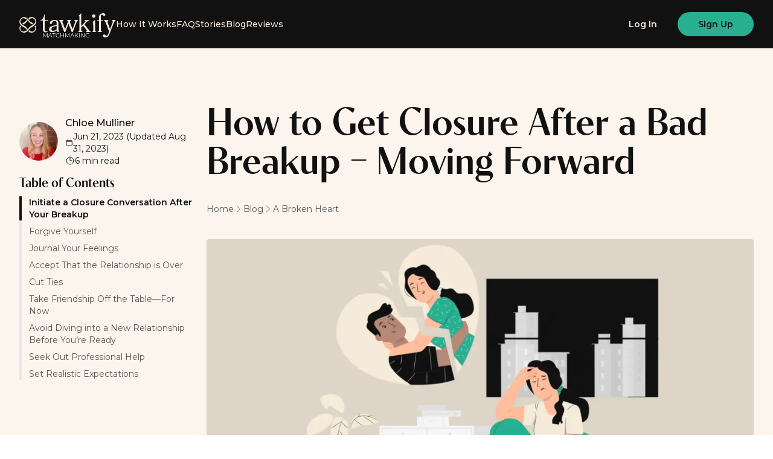

--- FILE ---
content_type: text/html; charset=utf-8
request_url: https://tawkify.com/blog/a-broken-heart/how-to-get-closure-after-a-bad-breakup-moving-forward
body_size: 25347
content:
<!DOCTYPE html><html lang="en"><head><meta charSet="utf-8"/><meta name="viewport" content="width=device-width, initial-scale=1"/><link rel="preload" href="/_next/static/media/contralto_300-s.p.3c18d6b9.woff2" as="font" crossorigin="" type="font/woff2"/><link rel="preload" href="/_next/static/media/contralto_400-s.p.87ef1f3d.woff2" as="font" crossorigin="" type="font/woff2"/><link rel="preload" href="/_next/static/media/contralto_600-s.p.f2b72f22.woff2" as="font" crossorigin="" type="font/woff2"/><link rel="preload" href="/_next/static/media/e8f2fbee2754df70-s.p.9b7a96b4.woff2" as="font" crossorigin="" type="font/woff2"/><link rel="preload" as="image" imageSrcSet="/_next/image?url=https%3A%2F%2Ftawkify.kinsta.cloud%2Fwp-content%2Fuploads%2F2023%2F06%2FHow-to-Get-Closure-After-a-Bad-Breakup-Moving-Forward-1024x512.png&amp;w=640&amp;q=75 640w, /_next/image?url=https%3A%2F%2Ftawkify.kinsta.cloud%2Fwp-content%2Fuploads%2F2023%2F06%2FHow-to-Get-Closure-After-a-Bad-Breakup-Moving-Forward-1024x512.png&amp;w=750&amp;q=75 750w, /_next/image?url=https%3A%2F%2Ftawkify.kinsta.cloud%2Fwp-content%2Fuploads%2F2023%2F06%2FHow-to-Get-Closure-After-a-Bad-Breakup-Moving-Forward-1024x512.png&amp;w=828&amp;q=75 828w, /_next/image?url=https%3A%2F%2Ftawkify.kinsta.cloud%2Fwp-content%2Fuploads%2F2023%2F06%2FHow-to-Get-Closure-After-a-Bad-Breakup-Moving-Forward-1024x512.png&amp;w=1080&amp;q=75 1080w, /_next/image?url=https%3A%2F%2Ftawkify.kinsta.cloud%2Fwp-content%2Fuploads%2F2023%2F06%2FHow-to-Get-Closure-After-a-Bad-Breakup-Moving-Forward-1024x512.png&amp;w=1200&amp;q=75 1200w, /_next/image?url=https%3A%2F%2Ftawkify.kinsta.cloud%2Fwp-content%2Fuploads%2F2023%2F06%2FHow-to-Get-Closure-After-a-Bad-Breakup-Moving-Forward-1024x512.png&amp;w=1920&amp;q=75 1920w, /_next/image?url=https%3A%2F%2Ftawkify.kinsta.cloud%2Fwp-content%2Fuploads%2F2023%2F06%2FHow-to-Get-Closure-After-a-Bad-Breakup-Moving-Forward-1024x512.png&amp;w=2048&amp;q=75 2048w, /_next/image?url=https%3A%2F%2Ftawkify.kinsta.cloud%2Fwp-content%2Fuploads%2F2023%2F06%2FHow-to-Get-Closure-After-a-Bad-Breakup-Moving-Forward-1024x512.png&amp;w=3840&amp;q=75 3840w" imageSizes="(max-width: 1023px) 100vw, 906px" fetchPriority="high"/><link rel="stylesheet" href="/_next/static/chunks/df6300c106c25d76.css" data-precedence="next"/><link rel="stylesheet" href="/_next/static/chunks/991c56001791edf1.css" data-precedence="next"/><link rel="preload" as="script" fetchPriority="low" href="/_next/static/chunks/9a02430a67f6fed6.js"/><script src="/_next/static/chunks/7c8cdeda566d319d.js" async=""></script><script src="/_next/static/chunks/6424adcca77399ec.js" async=""></script><script src="/_next/static/chunks/fae00d3a7b28506b.js" async=""></script><script src="/_next/static/chunks/turbopack-f4ae4a1f5dd3a599.js" async=""></script><script src="/_next/static/chunks/4a58a9ddca35d1a3.js" async=""></script><script src="/_next/static/chunks/0efc4e068eb2acf7.js" async=""></script><script src="/_next/static/chunks/e0a268b59ec5841d.js" async=""></script><script src="/_next/static/chunks/b63ef321fc5b2739.js" async=""></script><script src="/_next/static/chunks/5975078377c073c3.js" async=""></script><script src="/_next/static/chunks/98c6c0c9f5a97b32.js" async=""></script><script src="/_next/static/chunks/a216f270fccc1927.js" async=""></script><script src="/_next/static/chunks/29908e0d89e90777.js" async=""></script><script src="/_next/static/chunks/e5e2e1117fd35db3.js" async=""></script><script src="/_next/static/chunks/069cec74bdd895b3.js" async=""></script><script src="/_next/static/chunks/115b8a86969c1d11.js" async=""></script><script src="/_next/static/chunks/d36b673fff37c725.js" async=""></script><link rel="icon" href="/icon.svg" type="image/svg+xml" sizes="any"/><link rel="manifest" href="/manifest.json"/><meta name="next-size-adjust" content=""/><title>How to Get Closure After a Bad Breakup – Moving Forward | Blog | Tawkify</title><meta name="description" content="It’s not always easy to find closure after a breakup. This handy guide will help your healing journey with tips on how to get closure."/><link rel="manifest" href="/manifest.json"/><link rel="canonical" href="https://tawkify.com/blog/a-broken-heart/how-to-get-closure-after-a-bad-breakup-moving-forward"/><meta name="ahrefs-site-verification" content="a234790fbaaf5a288be698c2e9325d9eab6011bc6ee4e48759a017b4dd9b9269"/><meta property="og:title" content="How to Get Closure After a Bad Breakup – Moving Forward"/><meta property="og:description" content="It’s not always easy to find closure after a breakup. This handy guide will help your healing journey with tips on how to get closure."/><meta property="og:url" content="https://tawkify.com/blog/a-broken-heart/how-to-get-closure-after-a-bad-breakup-moving-forward"/><meta property="og:site_name" content="Tawkify"/><meta property="og:locale" content="en_US"/><meta property="og:image" content="https://tawkify.kinsta.cloud/wp-content/uploads/2023/06/How-to-Get-Closure-After-a-Bad-Breakup-Moving-Forward.png"/><meta property="og:image:width" content="2400"/><meta property="og:image:height" content="1200"/><meta property="og:type" content="article"/><meta property="article:published_time" content="2023-06-21T19:47:32"/><meta property="article:modified_time" content="2023-08-31T21:30:54"/><meta property="article:author" content="Chloe Mulliner"/><meta name="twitter:card" content="summary_large_image"/><meta name="twitter:title" content="How to Get Closure After a Bad Breakup – Moving Forward"/><meta name="twitter:description" content="It’s not always easy to find closure after a breakup. This handy guide will help your healing journey with tips on how to get closure."/><meta name="twitter:image" content="https://tawkify.kinsta.cloud/wp-content/uploads/2023/06/How-to-Get-Closure-After-a-Bad-Breakup-Moving-Forward.png"/><meta name="twitter:image:width" content="2400"/><meta name="twitter:image:height" content="1200"/><link rel="icon" href="/favicon.ico?favicon.3c712cfb.ico" sizes="64x64" type="image/x-icon"/><script src="/_next/static/chunks/a6dad97d9634a72d.js" noModule=""></script></head><body class="montserrat_3ef78a6-module__o-dooW__variable contralto_4abe4f2c-module__PA5Ypa__variable flex min-h-dvh flex-col font-sans text-black antialiased"><div hidden=""><!--$--><!--/$--></div><header class="bg-black sticky top-0 z-10"><nav class="mx-auto flex max-w-7xl items-center justify-between gap-x-6 px-6 py-5 md:px-8" aria-label="Global"><div class="flex items-center gap-x-12"><a class="shrink-0" href="/"><span class="sr-only">Tawkify</span><svg viewBox="0 0 4711 1181" fill="none" xmlns="http://www.w3.org/2000/svg" class="h-[40px] w-[160px] translate-y-[2px]"><path d="M1370.24 976.975V1179.26H1349.77V1017.45L1270.54 1153.58H1260.47L1181.23 1018.35V1179.32H1160.77V977.031H1178.33L1265.95 1127.01L1352.68 977.031H1370.24V976.975Z" fill="#f6eada"></path><path d="M1562.43 1125.21H1450.03L1425.82 1179.26H1403.62L1495.83 976.975H1516.85L1609.06 1179.26H1586.58L1562.37 1125.21H1562.43ZM1554.65 1107.89L1506.23 999.233L1457.8 1107.89H1554.65Z" fill="#f6eada"></path><path d="M1671.69 995.477H1600.79V976.975H1763.9V995.477H1692.99V1179.26H1671.69V995.477Z" fill="#f6eada"></path><path d="M1777.15 1078.12C1777.15 1018.86 1822.11 975.237 1882.95 975.237C1912.36 975.237 1938.86 985.048 1956.76 1004.73L1943.23 1018.3C1926.79 1001.53 1906.6 994.299 1883.56 994.299C1834.86 994.299 1798.23 1030.13 1798.23 1078.12C1798.23 1126.11 1834.86 1161.94 1883.56 1161.94C1906.6 1161.94 1926.79 1154.7 1943.23 1137.66L1956.76 1151.23C1938.86 1170.91 1912.36 1181 1882.67 1181C1822.16 1181 1777.15 1137.38 1777.15 1078.12Z" fill="#f6eada"></path><path d="M2170.81 976.975V1179.26H2149.79V1085.91H2023.53V1179.26H2002.22V976.975H2023.53V1067.13H2149.79V976.975H2170.81Z" fill="#f6eada"></path><path d="M2446.04 976.975V1179.26H2425.57V1017.45L2346.34 1153.58H2336.27L2257.04 1018.35V1179.32H2236.57V977.031H2254.13L2341.75 1127.01L2428.48 977.031H2446.04V976.975Z" fill="#f6eada"></path><path d="M2638.28 1125.21H2525.89L2501.68 1179.26H2479.48L2571.69 976.975H2592.71L2684.92 1179.26H2662.44L2638.23 1125.21H2638.28ZM2630.51 1107.89L2582.09 999.233L2533.66 1107.89H2630.51Z" fill="#f6eada"></path><path d="M2780.93 1084.17L2739.72 1126.06V1179.21H2718.42V976.919H2739.72V1099.14L2858.15 976.919H2882.65L2795.3 1068.53L2888.68 1179.21H2863.3L2780.88 1084.12L2780.93 1084.17Z" fill="#f6eada"></path><path d="M2923.3 976.975H2944.6V1179.26H2923.3V976.975Z" fill="#f6eada"></path><path d="M3178.9 976.975V1179.26H3161.34L3031.67 1015.1V1179.26H3010.36V976.975H3027.92L3157.93 1141.14V976.975H3178.95H3178.9Z" fill="#f6eada"></path><path d="M3386.69 1078.12H3407.15V1155.27C3388.14 1172.31 3361.02 1181 3333.06 1181C3271.67 1181 3226.71 1137.38 3226.71 1078.12C3226.71 1018.86 3271.67 975.237 3333.34 975.237C3363.87 975.237 3390.44 985.049 3408.27 1004.45L3395.02 1018.02C3378.02 1001.25 3357.84 994.299 3334.18 994.299C3284.3 994.299 3247.73 1029.85 3247.73 1078.12C3247.73 1126.39 3284.36 1161.94 3333.9 1161.94C3353.19 1161.94 3371.09 1157.62 3386.63 1146.35V1078.17L3386.69 1078.12Z" fill="#f6eada"></path><path d="M778.403 592.865C836.558 681.057 826.828 801.656 749.494 879.195C667.854 961.332 537.733 967.332 448.936 897.585C458.107 870.001 469.29 845.612 483.605 823.466L505.692 845.836C566.698 907.004 666.681 907.004 727.743 845.836C785.897 787.583 788.469 693.672 735.739 632.224C748.6 621.347 761.237 610.078 773.539 597.743C775.273 596.341 776.726 594.603 778.403 592.865ZM132.945 501.87C245.843 423.153 356.951 404.202 407.948 214.979C458.945 404.202 569.831 423.153 682.729 501.87C664.388 516.223 642.915 529.735 624.853 541.509L619.149 545.265C534.937 490.432 436.075 423.489 408.004 327.896C379.654 423.489 281.127 490.432 196.58 545.265L190.876 541.509C172.815 529.735 151.621 516.223 133.001 501.87M80.2145 632.224C27.2044 693.672 30.0558 787.583 88.2103 845.836C149.217 907.004 248.918 907.004 309.924 845.836L332.291 823.466C346.606 845.612 357.79 870.001 366.681 897.585C277.884 967.332 148.099 961.332 66.1791 879.195C-11.1552 801.656 -20.6056 681.057 37.2693 592.865C39.0028 594.603 40.6803 596.341 42.1341 597.743C54.4361 610.078 67.0739 621.291 80.2705 632.224" fill="#f6eada"></path><path d="M88.2102 507.588C27.2039 446.42 27.2039 346.454 88.2102 285.342C149.217 224.173 248.917 224.173 309.924 285.342L332.291 307.712C346.606 285.622 357.79 261.233 366.681 233.649C277.884 163.846 148.099 169.901 66.1789 251.758C-22.0593 340.455 -22.0593 485.218 66.1789 573.634C199.655 707.408 346.662 689.355 407.948 916.199C468.954 689.355 616.242 707.408 749.438 573.634C837.676 485.218 837.676 340.455 749.438 251.758C667.798 169.901 537.677 163.846 448.936 233.649C458.106 261.233 469.234 285.622 483.605 307.712L505.692 285.342C566.698 224.173 666.68 224.173 727.743 285.342C788.749 346.51 788.749 446.476 727.743 507.588C656.671 578.792 451.004 657.453 408.004 803.394C364.723 657.509 159.058 578.848 88.3222 507.588" fill="#f6eada"></path><path d="M1405.8 358.845H1235.08V786.686C1232.51 814.271 1238.83 839.556 1253.98 862.207C1268.02 878.018 1290.11 884.634 1319.91 881.718C1349.72 878.579 1376.95 868.487 1402.11 850.714L1406.98 855.928C1313.87 974.788 1145.73 968.453 1145.73 760.279V358.845L1028.86 357.443V324.7C1153.16 324.7 1191.02 161.043 1218.81 54.1807H1235.14V324.7H1405.86V358.845H1405.8Z" fill="#f6eada"></path><path d="M1815.73 790.443V616.693C1728.67 630.205 1665.04 648.315 1624.94 670.685C1584.57 693.336 1564.5 726.695 1564.5 770.315C1562.2 794.423 1569.92 815.392 1587.7 833.221C1605.76 850.714 1627.24 857.89 1652.45 854.47C1713.46 849.593 1767.92 828.063 1815.73 790.443ZM1905.15 790.443C1905.15 834.959 1918.62 857.105 1945.24 857.105C1946.64 897.305 1880.49 932.627 1845.82 897.866C1832.96 885.251 1824.07 865.123 1818.31 838.155C1788.78 861.703 1756.69 880.092 1721.46 893.604C1686.23 907.116 1649.83 915.134 1612.31 917.433C1560.41 917.433 1519.48 905.939 1489.96 882.952C1460.15 859.965 1445.28 827.222 1445.28 785.341C1446.12 751.757 1456.46 721.874 1475.92 695.466C1495.72 669.059 1520.88 650.389 1552.14 639.456C1636.63 604.134 1724.31 581.147 1815.73 570.271V494.749C1815.73 463.745 1812.88 439.019 1807.46 421.246C1801.98 403.193 1793.14 390.242 1780.51 382.168C1767.93 374.151 1749.86 370.114 1726.66 370.114C1696.29 366.077 1669.06 372.413 1644.46 389.625C1619.52 406.837 1604.37 430.385 1598.61 460.829C1586.86 500.132 1565.95 519.979 1535.87 519.979C1504.05 519.979 1488 501.309 1488 464.586C1488.9 450.233 1492.31 436.721 1498.01 424.386C1504.05 411.715 1511.77 400.278 1521.78 390.186C1531.78 380.15 1543.25 372.132 1555.88 366.358C1610.91 334.456 1669.9 319.823 1732.92 322.402C1861.53 322.402 1905.09 380.71 1905.09 497.272V790.443H1905.15Z" fill="#f6eada"></path><path d="M2872.64 322.345C2873.53 322.345 2874.37 322.906 2875.21 324.084C2875.77 325.485 2875.49 326.382 2873.75 327.223C2828.52 365.965 2796.42 413.397 2777.19 469.407L2605.01 917.377H2554.3L2398.45 511.008L2240.32 917.377H2191.33L2018.27 469.407C2002.28 412.556 1971.3 365.46 1925.17 328.681C1924.27 326.943 1924.27 325.485 1924.61 324.084C1925.16 322.962 1926 322.345 1927.74 322.345H2161.25C2162.98 322.345 2163.82 323.243 2164.38 324.644C2164.66 326.382 2164.1 327.784 2162.37 328.681C2136.59 341.016 2118.81 361.143 2109.08 389.008C2099.35 416.537 2101.36 443.561 2114.78 469.407L2230.25 772.669L2367.2 434.366C2376.37 411.715 2375.53 389.569 2364.62 368.32C2353.78 346.79 2336.27 333.559 2311.89 328.681C2310.16 327.784 2309.6 326.382 2309.88 324.644C2310.44 323.243 2311.28 322.345 2313.01 322.345H2525.89C2527.62 322.345 2528.74 323.243 2529.08 324.644C2529.64 326.382 2529.36 327.784 2528.52 328.681C2502.46 341.913 2484.96 362.265 2475.79 389.569C2466.62 416.873 2467.79 443.561 2479.53 469.407L2596.4 775.249L2714.44 469.407C2728.48 442.72 2729.93 414.855 2718.75 386.429C2707.29 358.004 2687.55 338.773 2659.2 328.737C2657.46 327.84 2656.91 326.438 2657.18 324.7C2657.74 323.299 2658.64 322.402 2660.37 322.402H2872.64V322.345Z" fill="#f6eada"></path><path d="M3489.13 909.92C3491.42 911.658 3492.26 913.676 3491.42 915.639C3490.53 917.657 3489.13 918.218 3486.56 917.377H3233.87C3231.29 918.274 3229.84 917.377 3229.56 915.078C3229 912.499 3230.12 910.817 3232.69 909.92C3240.18 906.5 3247.62 903.024 3254.44 899.267C3261.6 895.511 3269.09 890.073 3276.53 883.513C3283.97 876.897 3289.45 869.721 3292.3 862.264C3295.15 854.527 3295.43 845.892 3292.86 836.417C3290.29 826.662 3283.97 816.906 3273.96 806.814L3112.13 606.658L3023.33 694.794V818.028C3024.17 832.38 3027.64 845.892 3033.9 858.227C3040.22 870.842 3048.83 881.775 3059.68 890.97C3070.58 900.445 3082.61 907.005 3096.08 911.322C3097.82 911.882 3098.38 913.62 3097.82 915.639C3097.54 917.657 3096.42 918.218 3094.96 917.377H2864.92C2863.19 918.274 2861.79 917.657 2860.89 915.639C2860.33 913.62 2860.89 911.882 2863.47 911.322C2882.65 903.585 2898.97 891.53 2911.89 874.542C2924.81 857.891 2932.24 838.94 2933.98 817.971L2931.41 179.882C2931.41 161.492 2928.55 148.877 2922.52 141.7C2916.81 134.524 2905.91 130.767 2889.86 130.767H2879.85C2876.66 130.767 2874.98 129.646 2875.54 127.011C2875.82 124.712 2877.28 122.974 2879.85 122.133C2940.3 92.8106 2967.19 53.2278 3013.33 3.83345C3016.46 1.2544 3019.92 0.413457 3023.33 1.25445V615.516L3210.44 429.152C3219.61 419.116 3224.75 409.305 3225.93 399.549C3227.32 390.074 3226.2 381.72 3223.07 375.16C3219.66 368.264 3214.18 361.368 3206.74 354.191C3199.03 347.295 3191.82 341.857 3185.27 337.82C3178.67 334.064 3171.8 330.644 3165.2 327.224C3163.46 327.224 3162.9 326.326 3163.18 324.645C3163.74 323.243 3164.58 322.346 3166.32 322.346H3433.88C3435.62 322.346 3436.46 323.243 3437.01 324.645C3437.29 326.383 3436.73 327.224 3435.06 327.224C3375.73 351.612 3325.01 388.392 3283.18 438.067L3175.21 542.574L3388.65 809.337C3417.89 847.799 3451.38 881.438 3489.19 909.864" fill="#f6eada"></path><path d="M3763.29 911.321C3765.03 911.882 3765.59 913.34 3765.31 915.078C3764.75 916.479 3763.57 917.376 3762.18 917.376H3547.01C3545.27 917.376 3544.43 916.479 3543.87 915.078C3543.59 913.34 3544.15 911.938 3545.89 911.321C3563.33 905.266 3577.93 894.95 3589.17 879.7C3600.63 864.506 3606.95 847.238 3608.63 828.007L3606.05 484.545C3606.05 467.613 3603.48 456.12 3598.06 449.223C3592.63 442.608 3583.18 439.187 3569.71 439.187H3559.7C3557.13 439.187 3555.95 438.347 3555.95 436.608C3555.95 435.207 3557.13 433.749 3559.7 432.852C3614.11 406.164 3648.22 370.506 3689.2 326.046C3692.61 321.729 3695.52 321.448 3698.1 324.644V828.007C3698.99 840.678 3702.4 852.676 3708.1 863.945C3714.14 875.439 3721.86 885.194 3731.31 893.492C3741.04 901.846 3751.66 907.845 3763.41 911.321" fill="#f6eada"></path><path d="M4098.8 0.188872C4128.89 0.188872 4153.49 6.52437 4172.17 18.8589C4191.07 31.5299 4200.52 47.8452 4200.52 67.9729C4201.41 84.9049 4195.65 99.2579 4183.63 111.592C4171.33 123.647 4156.96 129.702 4140.35 129.702C4116.86 127.964 4098.24 117.648 4085.05 98.417C4075.04 80.5879 4059.55 70.552 4038.63 67.9729C4026 67.9729 4015.09 71.7294 4005.98 78.8498C3996.81 85.746 3989.65 96.6788 3984.51 111.592C3979.64 126.282 3977.07 143.494 3977.07 163.566V322.345H4086.22V362.545H3977.07V819.429C3978.8 840.398 3985.96 859.068 3999.16 876C4012.02 892.651 4028.96 904.425 4049.87 911.321C4051.61 911.882 4052.17 913.34 4051.89 915.078C4051.33 916.48 4049.87 917.377 4047.3 917.377H3821.28C3818.71 917.377 3817.26 916.48 3816.7 915.078C3816.42 913.34 3816.98 911.938 3818.71 911.321C3831.91 906.163 3843.65 898.987 3853.66 889.792C3863.95 880.597 3871.66 870 3877.7 857.666C3883.46 845.612 3886.87 832.66 3887.71 819.485V362.601H3800.93V322.402H3887.71V263.252C3884.3 190.029 3882.57 126.282 3929.26 72.0097C3975.39 21.438 4031.81 -2.39018 4098.86 0.188872" fill="#f6eada"></path><path d="M4707.58 322.345C4709.31 322.345 4710.43 323.243 4710.71 324.644C4711.27 326.382 4710.99 328.064 4710.15 329.802C4664.02 366.582 4632.2 413.397 4614.76 469.351L4388.74 1033.32C4351.22 1130.37 4289.87 1179.21 4205.38 1179.21C4168.7 1179.21 4138.06 1171.47 4113.73 1155.94C4089.69 1140.41 4077.33 1120.34 4077.33 1096.23C4077.33 1078.4 4083.93 1063.77 4096.85 1051.99C4109.71 1040.22 4124.64 1034.5 4141.52 1034.5C4165.57 1036.24 4185.92 1046.55 4201.69 1066.12C4213.43 1084.51 4230.04 1095.44 4251.85 1098.58C4317.44 1098.58 4360.72 953.259 4385.32 897.025L4222.6 469.407C4205.16 414.238 4174.18 367.479 4129.78 329.858C4128.89 328.12 4128.61 326.438 4129.22 324.7C4129.5 323.299 4130.95 322.402 4133.53 322.402H4359.88C4362.45 322.402 4363.91 323.299 4364.47 325.541C4364.75 327.56 4364.19 329.017 4362.45 329.858C4337.24 344.211 4320.63 364.619 4312.3 391.587C4303.68 418.275 4305.42 444.458 4317.16 469.407L4431.46 772.669L4552.07 469.407C4572.98 402.52 4558.39 355.705 4507.95 329.858C4505.66 329.017 4504.76 327.56 4505.66 325.541C4506.22 323.243 4507.67 322.402 4509.41 322.402H4707.64L4707.58 322.345Z" fill="#f6eada"></path><path d="M3631.83 217.838C3676.51 217.838 3712.91 181.395 3712.91 136.542C3712.91 91.6889 3676.51 55.2458 3631.83 55.2458C3587.15 55.2458 3550.75 91.6889 3550.75 136.542C3550.75 181.395 3587.15 217.838 3631.83 217.838Z" fill="#f6eada"></path></svg></a><div class="hidden lg:flex lg:gap-x-12"><a class="text-sm font-medium leading-6 text-champagne" href="/how-it-works">How It Works</a><a class="text-sm font-medium leading-6 text-champagne" href="/faq">FAQ</a><a class="text-sm font-medium leading-6 text-champagne" href="/stories">Stories</a><a class="text-sm font-medium leading-6 text-champagne" href="/blog">Blog</a><a class="text-sm font-medium leading-6 text-champagne" href="/reviews">Reviews</a></div></div><div class="flex flex-1 items-center justify-end gap-x-6"><a aria-label="Log in" href="https://app.tawkify.com/login"><button type="button" class="inline-flex items-center justify-center whitespace-nowrap rounded-full border-2 font-semibold capitalize leading-none transition ease-in-out px-8 xpy-3 py-[0.6875rem] text-sm inline-block w-auto border-transparent bg-black text-champagne hover:bg-champagne hover:text-black hidden lg:inline-flex">Log In</button></a><a aria-label="Sign up" href="https://app.tawkify.com/onboarding"><button type="button" class="inline-flex items-center justify-center whitespace-nowrap rounded-full border-2 font-semibold capitalize leading-none transition ease-in-out px-8 xpy-3 py-[0.6875rem] text-sm inline-block w-auto border-transparent bg-emerald text-black hover:bg-champagne hidden lg:inline-flex">Sign Up</button></a></div><div class="flex lg:hidden"><button type="button" class="-m-2.5 inline-flex items-center justify-center rounded-md p-2.5 text-champagne"><span class="sr-only">Open main menu</span><svg xmlns="http://www.w3.org/2000/svg" fill="none" viewBox="0 0 24 24" stroke-width="1.5" stroke="currentColor" aria-hidden="true" data-slot="icon" class="h-6 w-6"><path stroke-linecap="round" stroke-linejoin="round" d="M3.75 6.75h16.5M3.75 12h16.5m-16.5 5.25h16.5"></path></svg></button></div><span hidden="" style="position:fixed;top:1px;left:1px;width:1px;height:0;padding:0;margin:-1px;overflow:hidden;clip:rect(0, 0, 0, 0);white-space:nowrap;border-width:0;display:none"></span></nav></header><section class="flex-grow bg-light-champagne text-black py-4 lg:py-24"><div class="mx-auto max-w-7xl px-6 md:px-8"><div class="mx-auto max-w-xl md:max-w-none"><div class="grid lg:grid lg:auto-rows-min lg:grid-cols-12 lg:gap-x-6 lg:gap-y-4"><div class="order-1 text-left lg:col-span-9"><h1 class="text-balance font-serif font-semibold lining-nums leading-[1.15] text-[2.625rem] lg:text-[4rem] text-4xl lg:text-6xl">How to Get Closure After a Bad Breakup – Moving Forward</h1><nav aria-label="breadcrumb" class="w-full mt-4 lg:mt-8"><ol class="flex flex-wrap items-center gap-1.5 break-words text-sm text-black/70 sm:gap-2.5"><li class="inline-flex items-center gap-1.5"><a class="hover:text-black transition-colors" href="/">Home</a></li><li role="presentation" aria-hidden="true" class="[&amp;&gt;svg]:h-4 [&amp;&gt;svg]:w-4 text-black/50"><svg xmlns="http://www.w3.org/2000/svg" viewBox="0 0 24 24" fill="currentColor" aria-hidden="true" data-slot="icon"><path fill-rule="evenodd" d="M16.28 11.47a.75.75 0 0 1 0 1.06l-7.5 7.5a.75.75 0 0 1-1.06-1.06L14.69 12 7.72 5.03a.75.75 0 0 1 1.06-1.06l7.5 7.5Z" clip-rule="evenodd"></path></svg></li><li class="inline-flex items-center gap-1.5"><a class="hover:text-black transition-colors" href="/blog">Blog</a></li><li role="presentation" aria-hidden="true" class="[&amp;&gt;svg]:h-4 [&amp;&gt;svg]:w-4 text-black/50"><svg xmlns="http://www.w3.org/2000/svg" viewBox="0 0 24 24" fill="currentColor" aria-hidden="true" data-slot="icon"><path fill-rule="evenodd" d="M16.28 11.47a.75.75 0 0 1 0 1.06l-7.5 7.5a.75.75 0 0 1-1.06-1.06L14.69 12 7.72 5.03a.75.75 0 0 1 1.06-1.06l7.5 7.5Z" clip-rule="evenodd"></path></svg></li><li class="inline-flex items-center gap-1.5"><a class="hover:text-black transition-colors" href="/blog/category/a-broken-heart">A Broken Heart</a></li></ol></nav></div><div class="order-2 lg:order-first lg:col-span-3 lg:row-span-2"><div class="sticky top-28 flex flex-col"><div class="order-2 mt-4 flex items-center lg:order-1"><div class="flex-shrink-0"><span class="sr-only">Chloe Mulliner</span><a href="/blog/author/chloe-mulliner"><img alt="Chloe Mulliner" loading="lazy" width="128" height="128" decoding="async" data-nimg="1" class="h-10 w-10 rounded-full object-cover object-top lg:h-16 lg:w-16" style="color:transparent" srcSet="/_next/image?url=https%3A%2F%2Ftawkify.kinsta.cloud%2Fwp-content%2Fuploads%2F2023%2F04%2FChloe-Muliner.jpg&amp;w=128&amp;q=75 1x, /_next/image?url=https%3A%2F%2Ftawkify.kinsta.cloud%2Fwp-content%2Fuploads%2F2023%2F04%2FChloe-Muliner.jpg&amp;w=256&amp;q=75 2x" src="/_next/image?url=https%3A%2F%2Ftawkify.kinsta.cloud%2Fwp-content%2Fuploads%2F2023%2F04%2FChloe-Muliner.jpg&amp;w=256&amp;q=75"/></a></div><div class="ml-3"><a class="text-md block font-medium hover:underline" href="/blog/author/chloe-mulliner">Chloe Mulliner</a><div class="flex flex-col text-sm"><div class="flex items-center gap-1"><svg xmlns="http://www.w3.org/2000/svg" fill="none" viewBox="0 0 24 24" stroke-width="1.5" stroke="currentColor" aria-hidden="true" data-slot="icon" class="h-4 w-4"><path stroke-linecap="round" stroke-linejoin="round" d="M6.75 3v2.25M17.25 3v2.25M3 18.75V7.5a2.25 2.25 0 0 1 2.25-2.25h13.5A2.25 2.25 0 0 1 21 7.5v11.25m-18 0A2.25 2.25 0 0 0 5.25 21h13.5A2.25 2.25 0 0 0 21 18.75m-18 0v-7.5A2.25 2.25 0 0 1 5.25 9h13.5A2.25 2.25 0 0 1 21 11.25v7.5"></path></svg><span><time dateTime="2023-06-21T19:47:32">Jun	21, 2023</time><span class="italic"> <!-- -->(Updated<!-- --> <time dateTime="2023-08-31T21:30:54">Aug	31, 2023</time>)</span></span></div><div class="flex items-center gap-1"><svg xmlns="http://www.w3.org/2000/svg" fill="none" viewBox="0 0 24 24" stroke-width="1.5" stroke="currentColor" aria-hidden="true" data-slot="icon" class="h-4 w-4"><path stroke-linecap="round" stroke-linejoin="round" d="M12 6v6h4.5m4.5 0a9 9 0 1 1-18 0 9 9 0 0 1 18 0Z"></path></svg><span>6<!-- --> min read</span></div></div></div></div><div class="space-y-2 hidden lg:block order-last mt-4 rounded-md bg-white p-4 sm:bg-transparent sm:p-0"><h5 class="text-balance font-serif font-semibold lining-nums leading-[1.15] text-[1.375rem]">Table of Contents</h5><div class="relative"><div class="absolute left-0 top-0 h-full w-1 bg-gray-200"></div><ol class="relative space-y-2 text-sm"><li class="relative"><a href="#initiate-a-closure-conversation-after-your-breakup" class="block pl-4 transition-all duration-200 font-semibold text-black"><div class="absolute left-0 top-0 h-full w-1 bg-black transition-all duration-200 opacity-100"></div>Initiate a Closure Conversation After Your Breakup</a></li><li class="relative"><a href="#forgive-yourself" class="block pl-4 transition-all duration-200 text-black/70 hover:text-black"><div class="absolute left-0 top-0 h-full w-1 bg-black transition-all duration-200 opacity-0"></div>Forgive Yourself</a></li><li class="relative"><a href="#journal-your-feelings" class="block pl-4 transition-all duration-200 text-black/70 hover:text-black"><div class="absolute left-0 top-0 h-full w-1 bg-black transition-all duration-200 opacity-0"></div>Journal Your Feelings</a></li><li class="relative"><a href="#accept-that-the-relationship-is-over" class="block pl-4 transition-all duration-200 text-black/70 hover:text-black"><div class="absolute left-0 top-0 h-full w-1 bg-black transition-all duration-200 opacity-0"></div>Accept That the Relationship is Over</a></li><li class="relative"><a href="#cut-ties" class="block pl-4 transition-all duration-200 text-black/70 hover:text-black"><div class="absolute left-0 top-0 h-full w-1 bg-black transition-all duration-200 opacity-0"></div>Cut Ties </a></li><li class="relative"><a href="#take-friendship-off-the-tablefor-now" class="block pl-4 transition-all duration-200 text-black/70 hover:text-black"><div class="absolute left-0 top-0 h-full w-1 bg-black transition-all duration-200 opacity-0"></div>Take Friendship Off the Table—For Now</a></li><li class="relative"><a href="#avoid-diving-into-a-new-relationship-before-youre-ready" class="block pl-4 transition-all duration-200 text-black/70 hover:text-black"><div class="absolute left-0 top-0 h-full w-1 bg-black transition-all duration-200 opacity-0"></div>Avoid Diving into a New Relationship Before You’re Ready </a></li><li class="relative"><a href="#seek-out-professional-help" class="block pl-4 transition-all duration-200 text-black/70 hover:text-black"><div class="absolute left-0 top-0 h-full w-1 bg-black transition-all duration-200 opacity-0"></div>Seek Out Professional Help</a></li><li class="relative"><a href="#set-realistic-expectations" class="block pl-4 transition-all duration-200 text-black/70 hover:text-black"><div class="absolute left-0 top-0 h-full w-1 bg-black transition-all duration-200 opacity-0"></div>Set Realistic Expectations</a></li></ol></div></div></div></div><div class="order-3 lg:col-span-9"><div class="prose prose-blog mx-auto mt-6 max-w-none">
<figure><img alt="It’s not always easy to find closure after a breakup. This handy guide will help your healing journey with tips on how to get closure." fetchPriority="high" width="1024" height="512" decoding="async" data-nimg="1" class="w-full rounded bg-black/20" style="color:transparent" sizes="(max-width: 1023px) 100vw, 906px" srcSet="/_next/image?url=https%3A%2F%2Ftawkify.kinsta.cloud%2Fwp-content%2Fuploads%2F2023%2F06%2FHow-to-Get-Closure-After-a-Bad-Breakup-Moving-Forward-1024x512.png&amp;w=640&amp;q=75 640w, /_next/image?url=https%3A%2F%2Ftawkify.kinsta.cloud%2Fwp-content%2Fuploads%2F2023%2F06%2FHow-to-Get-Closure-After-a-Bad-Breakup-Moving-Forward-1024x512.png&amp;w=750&amp;q=75 750w, /_next/image?url=https%3A%2F%2Ftawkify.kinsta.cloud%2Fwp-content%2Fuploads%2F2023%2F06%2FHow-to-Get-Closure-After-a-Bad-Breakup-Moving-Forward-1024x512.png&amp;w=828&amp;q=75 828w, /_next/image?url=https%3A%2F%2Ftawkify.kinsta.cloud%2Fwp-content%2Fuploads%2F2023%2F06%2FHow-to-Get-Closure-After-a-Bad-Breakup-Moving-Forward-1024x512.png&amp;w=1080&amp;q=75 1080w, /_next/image?url=https%3A%2F%2Ftawkify.kinsta.cloud%2Fwp-content%2Fuploads%2F2023%2F06%2FHow-to-Get-Closure-After-a-Bad-Breakup-Moving-Forward-1024x512.png&amp;w=1200&amp;q=75 1200w, /_next/image?url=https%3A%2F%2Ftawkify.kinsta.cloud%2Fwp-content%2Fuploads%2F2023%2F06%2FHow-to-Get-Closure-After-a-Bad-Breakup-Moving-Forward-1024x512.png&amp;w=1920&amp;q=75 1920w, /_next/image?url=https%3A%2F%2Ftawkify.kinsta.cloud%2Fwp-content%2Fuploads%2F2023%2F06%2FHow-to-Get-Closure-After-a-Bad-Breakup-Moving-Forward-1024x512.png&amp;w=2048&amp;q=75 2048w, /_next/image?url=https%3A%2F%2Ftawkify.kinsta.cloud%2Fwp-content%2Fuploads%2F2023%2F06%2FHow-to-Get-Closure-After-a-Bad-Breakup-Moving-Forward-1024x512.png&amp;w=3840&amp;q=75 3840w" src="/_next/image?url=https%3A%2F%2Ftawkify.kinsta.cloud%2Fwp-content%2Fuploads%2F2023%2F06%2FHow-to-Get-Closure-After-a-Bad-Breakup-Moving-Forward-1024x512.png&amp;w=3840&amp;q=75"/></figure>



<p>Getting over a past relationship and finding closure after a breakup can be challenging. It doesn’t matter if your relationship was toxic with abusive patterns or seemingly perfect; you may find yourself going around in circles, feeling angry, confused, sad—or all of the above. And you’re probably wondering what went wrong, how you could have acted differently, or IN what ways you could have prevented the demise of your relationship. </p>



<p>If you’re struggling with making sense of your past relationship and <a href="/blog/start-dating/how-to-move-on-from-an-ex-8-tips-to-getting-over-ex">moving on from your ex</a>, you may need to focus your efforts on getting closure. But what exactly is closure, and how do you get it? </p>



<p>Closure after a breakup can refer to many things. For some, it might mean identifying an endpoint in your past relationship and finding ways to close that chapter of your life. For others, it could involve making peace with the fact that your relationship has ended and allowing yourself to detach yourself from the weight and burden of that experience. Closure can also involve examining why your relationship didn’t last and what you can do to prevent yourself from repeating the same things in your next relationship. Essentially, closure gives way to healing. Without it, you may find it difficult to move on.</p>



<p>Now, you’re probably wondering how to get closure. However, the truth is, getting closure might involve a combination of things, and it might take a lot of time and patience until you well and truly feel like you’ve accepted the fate of your relationship. But don’t let that discourage you—finding closure is a crucial step in your journey toward finding new love. </p>



<p>To help, we’ve created a helpful guide on how to get closure, offering you our top recommendations for concluding your past relationship. </p>



<div class="my-8 rounded-lg bg-white p-4 lg:hidden text-sm"><h3 class="my-2 font-serif text-xl">In this article</h3><ul class="relative space-y-2 text-sm"><li class="relative"><a href="#initiate-a-closure-conversation-after-your-breakup" class="block transition-all duration-200">Initiate a Closure Conversation After Your Breakup</a></li><li class="relative"><a href="#forgive-yourself" class="block transition-all duration-200">Forgive Yourself</a></li><li class="relative"><a href="#journal-your-feelings" class="block transition-all duration-200">Journal Your Feelings</a></li><li class="relative"><a href="#accept-that-the-relationship-is-over" class="block transition-all duration-200">Accept That the Relationship is Over</a></li><li class="relative"><a href="#cut-ties" class="block transition-all duration-200">Cut Ties </a></li><li class="relative"><a href="#take-friendship-off-the-tablefor-now" class="block transition-all duration-200">Take Friendship Off the Table—For Now</a></li><li class="relative"><a href="#avoid-diving-into-a-new-relationship-before-youre-ready" class="block transition-all duration-200">Avoid Diving into a New Relationship Before You’re Ready </a></li><li class="relative"><a href="#seek-out-professional-help" class="block transition-all duration-200">Seek Out Professional Help</a></li><li class="relative"><a href="#set-realistic-expectations" class="block transition-all duration-200">Set Realistic Expectations</a></li></ul></div><h2 id="initiate-a-closure-conversation-after-your-breakup" class="font-serif text-4xl mb-2 before:block before:-mt-32 before:h-32 before:invisible"><strong>Initiate a </strong><strong>Closure Conversation After Your Breakup</strong></h2>



<p>A closure conversation after a breakup is one way of getting closure from your ex. For example, if your ex broke up with you, you could ask if they’re willing to meet up one last time so you can discuss why they ended your relationship. However, be clear with them (and yourself) that this isn’t an opportunity for reconciliation. Be upfront and honest about why you’re requesting a meet-up, and focus on being calm, level-headed, and open-minded during the discussion. Ask the questions you feel like you need the answers to, so you can begin to heal and seal that chapter. </p>



<p>Now, if you were the one that broke off the relationship, you might be asking yourself how to give closure in a relationship. In this case, you can initiate the closure conversation with your ex, offering reasons why you weren’t happy in the relationship. You should be honest with them, but remember, this isn’t the time or place to point fingers or rehash your problems. </p>



<p>That said, if you don’t feel comfortable meeting with your ex, you could consider writing them an email or letter explaining why you ended the relationship. But keep in mind, your ex doesn’t owe you a last discussion. Therefore, it’s best not to rely solely on this suggestion in case they don’t comply. </p>



<h2 id="forgive-yourself" class="font-serif text-4xl mb-2 before:block before:-mt-32 before:h-32 before:invisible"><strong>Forgive Yourself</strong></h2>



<p>While you might assume your ex is the only one who can give you closure, that’s not the case. In fact, a big part of finding closure comes from within you. Give yourself space to process your feelings, and find ways to forgive your ex and, more importantly, yourself. Regardless of whether you did something wrong or could have behaved better in the relationship, don’t beat yourself up over it. And remember, you both played a role in this relationship, so stop placing blame on yourself and replaying every scenario in your head. </p>



<p>As soon as you give yourself permission to forgive yourself, you can start releasing yourself from the guilt and blame associated with the breakup. </p>



<h2 id="journal-your-feelings" class="font-serif text-4xl mb-2 before:block before:-mt-32 before:h-32 before:invisible"><strong>Journal Your Feelings</strong></h2>



<p>While you work on forgiving yourself, consider journaling about what you’re going through. Write down your feelings and describe your emotions. Let your thoughts and emotions pour onto the page, and write freely without judgment. </p>



<p>You can even do exercises where you write letters to your ex (without sending them) so that you can hash out everything you want to say and get it off your chest. </p>



<h2 id="accept-that-the-relationship-is-over" class="font-serif text-4xl mb-2 before:block before:-mt-32 before:h-32 before:invisible"><strong>Accept That the Relationship is Over</strong></h2>



<p>If you’re still holding on to the hope that you’ll get back together with your ex, then you’re going to have a difficult time getting closure. This is because, in order to get closure, you must accept that the relationship has run its course. </p>



<p>Let go of the idea that you can salvage your relationship, and instead, allow yourself time to grieve and mourn your relationship so that you can begin to process it and understand it’s over. </p>



<div class="not-prose overflow-hidden rounded"><section class="relative bg-dark-champagne"><div class="mx-auto max-w-7xl md:grid md:grid-cols-12 md:gap-x-8 md:px-8"><div class="px-6 py-14 md:col-span-6 md:px-0 md:py-24"><div class="mx-auto max-w-xl md:max-w-none"><div class="grid gap-4"><h2 class="text-balance font-serif font-semibold lining-nums leading-[1.15] text-[2.125rem] lg:text-[3rem]">When you’re looking for a relationship, there’s no comparison</h2><p class="leading-[1.44] text-base">Tired of swiping with no real connections? Tawkify takes a fresh approach to the process. With handpicked matches tailored just for you and personalized introductions, we do the work so you can focus on what matters — meaningful connections.</p></div><ul class="mt-4 flex flex-col gap-4"><li class="flex flex-row gap-2"><svg xmlns="http://www.w3.org/2000/svg" viewBox="0 0 24 24" fill="currentColor" aria-hidden="true" data-slot="icon" class="mt-0.5 h-6 w-6 shrink-0 text-emerald"><path fill-rule="evenodd" d="M2.25 12c0-5.385 4.365-9.75 9.75-9.75s9.75 4.365 9.75 9.75-4.365 9.75-9.75 9.75S2.25 17.385 2.25 12Zm13.36-1.814a.75.75 0 1 0-1.22-.872l-3.236 4.53L9.53 12.22a.75.75 0 0 0-1.06 1.06l2.25 2.25a.75.75 0 0 0 1.14-.094l3.75-5.25Z" clip-rule="evenodd"></path></svg>80% of people find success with Tawkify</li><li class="flex flex-row gap-2"><svg xmlns="http://www.w3.org/2000/svg" viewBox="0 0 24 24" fill="currentColor" aria-hidden="true" data-slot="icon" class="mt-0.5 h-6 w-6 shrink-0 text-emerald"><path fill-rule="evenodd" d="M2.25 12c0-5.385 4.365-9.75 9.75-9.75s9.75 4.365 9.75 9.75-4.365 9.75-9.75 9.75S2.25 17.385 2.25 12Zm13.36-1.814a.75.75 0 1 0-1.22-.872l-3.236 4.53L9.53 12.22a.75.75 0 0 0-1.06 1.06l2.25 2.25a.75.75 0 0 0 1.14-.094l3.75-5.25Z" clip-rule="evenodd"></path></svg>1 Million+ relationship-ready singles</li><li class="flex flex-row gap-2"><svg xmlns="http://www.w3.org/2000/svg" viewBox="0 0 24 24" fill="currentColor" aria-hidden="true" data-slot="icon" class="mt-0.5 h-6 w-6 shrink-0 text-emerald"><path fill-rule="evenodd" d="M2.25 12c0-5.385 4.365-9.75 9.75-9.75s9.75 4.365 9.75 9.75-4.365 9.75-9.75 9.75S2.25 17.385 2.25 12Zm13.36-1.814a.75.75 0 1 0-1.22-.872l-3.236 4.53L9.53 12.22a.75.75 0 0 0-1.06 1.06l2.25 2.25a.75.75 0 0 0 1.14-.094l3.75-5.25Z" clip-rule="evenodd"></path></svg>200,000 Successful connections and counting</li></ul><div class="mt-8 grid grid-flow-col justify-center gap-5"><a aria-label="Apply now to find out if you are eligible" href="https://app.tawkify.com/onboarding"><button type="button" class="inline-flex items-center justify-center whitespace-nowrap rounded-full border-2 font-semibold capitalize leading-none transition ease-in-out px-8 py-2.5 text-base sm:text-lg inline-block w-auto border-transparent bg-emerald text-black hover:bg-champagne">Find Your Match</button></a></div></div></div><div class="relative md:absolute md:inset-0 md:left-1/2"><img alt="" loading="lazy" width="3945" height="5929" decoding="async" data-nimg="1" class="aspect-[3/2] w-full object-cover md:absolute md:inset-0 md:aspect-auto md:h-full" style="color:transparent" sizes="(max-width: 767px) 100vw, 50vw" srcSet="/_next/image?url=%2F_next%2Fstatic%2Fmedia%2Fcouple-walking.7cb6e2cc.webp&amp;w=384&amp;q=75 384w, /_next/image?url=%2F_next%2Fstatic%2Fmedia%2Fcouple-walking.7cb6e2cc.webp&amp;w=640&amp;q=75 640w, /_next/image?url=%2F_next%2Fstatic%2Fmedia%2Fcouple-walking.7cb6e2cc.webp&amp;w=750&amp;q=75 750w, /_next/image?url=%2F_next%2Fstatic%2Fmedia%2Fcouple-walking.7cb6e2cc.webp&amp;w=828&amp;q=75 828w, /_next/image?url=%2F_next%2Fstatic%2Fmedia%2Fcouple-walking.7cb6e2cc.webp&amp;w=1080&amp;q=75 1080w, /_next/image?url=%2F_next%2Fstatic%2Fmedia%2Fcouple-walking.7cb6e2cc.webp&amp;w=1200&amp;q=75 1200w, /_next/image?url=%2F_next%2Fstatic%2Fmedia%2Fcouple-walking.7cb6e2cc.webp&amp;w=1920&amp;q=75 1920w, /_next/image?url=%2F_next%2Fstatic%2Fmedia%2Fcouple-walking.7cb6e2cc.webp&amp;w=2048&amp;q=75 2048w, /_next/image?url=%2F_next%2Fstatic%2Fmedia%2Fcouple-walking.7cb6e2cc.webp&amp;w=3840&amp;q=75 3840w" src="/_next/image?url=%2F_next%2Fstatic%2Fmedia%2Fcouple-walking.7cb6e2cc.webp&amp;w=3840&amp;q=75"/></div></div></section></div><h2 id="cut-ties" class="font-serif text-4xl mb-2 before:block before:-mt-32 before:h-32 before:invisible"><strong>Cut Ties </strong></h2>



<p>As you focus on accepting that your relationship is over, it’s best to cut off contact with your ex. This helps you mentally solidify that your relationship has ended and prevents either one of you from trying to start things back up again. </p>



<p>You can practice cutting off communication by not meeting them up to hang out, screening their phone calls, not texting every day, and unfollowing each other on social media. If you do decide to have that one last closure conversation after your breakup, stay strong and avoid any follow-ups after that final discussion. </p>



<h2 id="take-friendship-off-the-tablefor-now" class="font-serif text-4xl mb-2 before:block before:-mt-32 before:h-32 before:invisible"><strong>Take Friendship Off the Table—For Now</strong></h2>



<p>Sure, everyone wants to be friends with their exes, but a lot of times, that’s not possible—nor is it healthy. </p>



<p>If you had an especially toxic or abusive relationship, then there’s no reason why you need to stay friends (let alone stay in communication) if they treated you poorly in the relationship. But even if your relationship ended on amicable terms, remaining friends can cause confusion and hinder your journey toward closure. After all, spending time together and texting every day can blur the lines between friendship and relationship, making it more difficult to have a clean break.</p>



<h2 id="avoid-diving-into-a-new-relationship-before-youre-ready" class="font-serif text-4xl mb-2 before:block before:-mt-32 before:h-32 before:invisible"><strong>Avoid Diving into a New Relationship Before You’re Ready </strong></h2>



<p><a href="/blog/late-start/so-its-been-a-while-how-to-start-dating-again">Starting to date again</a> is the natural next step after a breakup, but avoid jumping into one too soon. </p>



<p>If you haven’t processed your feelings, accepted your breakup, stopped wanting to date your ex again, or found closure yet, you may find yourself in a sticky situation. For example, you might be seeking out something new to mask the wound you haven’t healed. Or worse, you may start repeating the same patterns and find yourself in the same sort of relationship because you didn’t explore the reasons why your previous relationship ended. </p>



<p>When you eventually decide to start dating again, be sure that you’re doing it for the right reasons and not just as a distraction from your ex. </p>



<h2 id="seek-out-professional-help" class="font-serif text-4xl mb-2 before:block before:-mt-32 before:h-32 before:invisible"><strong>Seek Out Professional Help</strong></h2>



<p>No matter how much effort you put into getting closure after a breakup, sometimes you might need to turn to a professional for guidance. There are professional therapists who are trained to assist people with healing from past relationships and finding the closure they need to move on. </p>



<p>Speaking with a therapist can help you explore the mental and emotional conclusion that will release you from that relationship and allow you to begin your journey forward. </p>



<h2 id="set-realistic-expectations" class="font-serif text-4xl mb-2 before:block before:-mt-32 before:h-32 before:invisible"><strong>Set Realistic Expectations</strong></h2>



<p>There is no set course or time frame when it comes to finding closure. For you, it may take months to digest your previous relationship, while it could take someone else mere weeks. Don’t compare yourself to others or set an unrealistic timeline for yourself. Instead, go easy on yourself and allow the process to naturally unfold at whatever speed it does. </p>
</div></div></div></div></div></section><section class="flex-grow bg-champagne text-black relative overflow-hidden"><img alt="" loading="lazy" decoding="async" data-nimg="fill" class="object-cover object-center" style="position:absolute;height:100%;width:100%;left:0;top:0;right:0;bottom:0;color:transparent" sizes="100vw" srcSet="/_next/image?url=%2F_next%2Fstatic%2Fmedia%2Ffruit-table.35a89fde.webp&amp;w=640&amp;q=75 640w, /_next/image?url=%2F_next%2Fstatic%2Fmedia%2Ffruit-table.35a89fde.webp&amp;w=750&amp;q=75 750w, /_next/image?url=%2F_next%2Fstatic%2Fmedia%2Ffruit-table.35a89fde.webp&amp;w=828&amp;q=75 828w, /_next/image?url=%2F_next%2Fstatic%2Fmedia%2Ffruit-table.35a89fde.webp&amp;w=1080&amp;q=75 1080w, /_next/image?url=%2F_next%2Fstatic%2Fmedia%2Ffruit-table.35a89fde.webp&amp;w=1200&amp;q=75 1200w, /_next/image?url=%2F_next%2Fstatic%2Fmedia%2Ffruit-table.35a89fde.webp&amp;w=1920&amp;q=75 1920w, /_next/image?url=%2F_next%2Fstatic%2Fmedia%2Ffruit-table.35a89fde.webp&amp;w=2048&amp;q=75 2048w, /_next/image?url=%2F_next%2Fstatic%2Fmedia%2Ffruit-table.35a89fde.webp&amp;w=3840&amp;q=75 3840w" src="/_next/image?url=%2F_next%2Fstatic%2Fmedia%2Ffruit-table.35a89fde.webp&amp;w=3840&amp;q=75"/><div class="mx-auto max-w-7xl px-6 md:px-8 py-14 md:py-24 relative"><div class="mx-auto max-w-xl md:max-w-none"><div class="mx-auto rounded px-6 py-12 text-center text-black bg-light-champagne"><div class="mx-auto md:max-w-xl"><div class="grid gap-4"><h2 class="text-balance font-serif font-semibold lining-nums leading-[1.15] text-[2.125rem] lg:text-[3rem]">Get Started Toward Your Last First Date</h2><p class="leading-[1.44] text-base">Try Tawkify today. We only accept candidates we believe we can match.</p></div><div class="mt-10 grid grid-flow-col justify-center gap-5"><a aria-label="Apply now to find out if you are eligible" href="https://app.tawkify.com/onboarding"><button type="button" class="inline-flex items-center justify-center whitespace-nowrap rounded-full border-2 font-semibold capitalize leading-none transition ease-in-out px-8 py-2.5 text-base sm:text-lg inline-block w-auto border-transparent bg-emerald text-black hover:bg-champagne">Apply now</button></a></div></div></div></div></div></section><script type="application/ld+json">{"@context":"https://schema.org","@graph":[{"@type":"ImageObject","@id":"https://tawkify.com/blog/a-broken-heart/how-to-get-closure-after-a-bad-breakup-moving-forward#primaryimage","inLanguage":"en-US","url":"https://tawkify.kinsta.cloud/wp-content/uploads/2023/06/How-to-Get-Closure-After-a-Bad-Breakup-Moving-Forward.png","width":"2400","height":"1200"},{"@type":"WebPage","@id":"https://tawkify.com/blog/a-broken-heart/how-to-get-closure-after-a-bad-breakup-moving-forward#webpage","url":"https://tawkify.com/blog/a-broken-heart/how-to-get-closure-after-a-bad-breakup-moving-forward","name":"How to Get Closure After a Bad Breakup – Moving Forward | Blog | Tawkify","isPartOf":{"@id":"https://tawkify.com/#website"},"primaryImageOfPage":{"@id":"https://tawkify.com/blog/a-broken-heart/how-to-get-closure-after-a-bad-breakup-moving-forward#primaryimage"},"datePublished":"2023-06-21T19:47:32","dateModified":"2023-08-31T21:30:54","publisher":{"@id":"https://tawkify.com/#organization"},"description":"It’s not always easy to find closure after a breakup. This handy guide will help your healing journey with tips on how to get closure.","inLanguage":"en-US","potentialAction":[{"@type":"ReadAction","target":["https://tawkify.com/blog/a-broken-heart/how-to-get-closure-after-a-bad-breakup-moving-forward"]}]},{"@type":"Article","@id":"https://tawkify.com/blog/a-broken-heart/how-to-get-closure-after-a-bad-breakup-moving-forward#article","isPartOf":{"@id":"https://tawkify.com/blog/a-broken-heart/how-to-get-closure-after-a-bad-breakup-moving-forward#webpage"},"author":{"name":"Chloe Mulliner","@id":"https://tawkify.com/blog/author/chloe-mulliner#person"},"headline":"How to Get Closure After a Bad Breakup – Moving Forward","datePublished":"2023-06-21T19:47:32","dateModified":"2023-08-31T21:30:54","mainEntityOfPage":{"@id":"https://tawkify.com/blog/a-broken-heart/how-to-get-closure-after-a-bad-breakup-moving-forward#webpage"},"publisher":{"@id":"https://tawkify.com/#organization"},"image":{"@id":"https://tawkify.com/blog/a-broken-heart/how-to-get-closure-after-a-bad-breakup-moving-forward#primaryimage"},"articleSection":["A Broken Heart"],"inLanguage":"en-US"},{"@type":"Person","@id":"https://tawkify.com/blog/author/chloe-mulliner#person","name":"Chloe Mulliner","image":{"@type":"ImageObject","inLanguage":"en-US","@id":"https://tawkify.com/blog/author/chloe-mulliner#person/image","url":"https://tawkify.kinsta.cloud/wp-content/uploads/2023/04/Chloe-Muliner.jpg","contentUrl":"https://tawkify.kinsta.cloud/wp-content/uploads/2023/04/Chloe-Muliner.jpg","caption":"Chloe Mulliner"},"sameAs":[],"description":"Chloe Mulliner is an experienced writer and editor who covers topics related to love and relationships, technology and insurance, and everything in between. When she’s not typing away on her laptop, you can find her rock climbing, camping, or hanging out with her 18-pound cat, Leonard.","url":"https://tawkify.com/blog/author/chloe-mulliner"}]}</script><!--$--><!--/$--><footer class="bg-black" aria-labelledby="footer-heading"><h2 id="footer-heading" class="sr-only">Footer</h2><div class="mx-auto max-w-7xl px-6 py-8 md:px-8"><div class="pb-16 pt-8 sm:pt-16 lg:pt-24 xl:grid xl:grid-cols-3 xl:gap-8"><div class="space-y-8"><svg viewBox="0 0 4711 1181" fill="none" xmlns="http://www.w3.org/2000/svg" class="h-[40px] w-[160px]"><path d="M1370.24 976.975V1179.26H1349.77V1017.45L1270.54 1153.58H1260.47L1181.23 1018.35V1179.32H1160.77V977.031H1178.33L1265.95 1127.01L1352.68 977.031H1370.24V976.975Z" fill="#f6eada"></path><path d="M1562.43 1125.21H1450.03L1425.82 1179.26H1403.62L1495.83 976.975H1516.85L1609.06 1179.26H1586.58L1562.37 1125.21H1562.43ZM1554.65 1107.89L1506.23 999.233L1457.8 1107.89H1554.65Z" fill="#f6eada"></path><path d="M1671.69 995.477H1600.79V976.975H1763.9V995.477H1692.99V1179.26H1671.69V995.477Z" fill="#f6eada"></path><path d="M1777.15 1078.12C1777.15 1018.86 1822.11 975.237 1882.95 975.237C1912.36 975.237 1938.86 985.048 1956.76 1004.73L1943.23 1018.3C1926.79 1001.53 1906.6 994.299 1883.56 994.299C1834.86 994.299 1798.23 1030.13 1798.23 1078.12C1798.23 1126.11 1834.86 1161.94 1883.56 1161.94C1906.6 1161.94 1926.79 1154.7 1943.23 1137.66L1956.76 1151.23C1938.86 1170.91 1912.36 1181 1882.67 1181C1822.16 1181 1777.15 1137.38 1777.15 1078.12Z" fill="#f6eada"></path><path d="M2170.81 976.975V1179.26H2149.79V1085.91H2023.53V1179.26H2002.22V976.975H2023.53V1067.13H2149.79V976.975H2170.81Z" fill="#f6eada"></path><path d="M2446.04 976.975V1179.26H2425.57V1017.45L2346.34 1153.58H2336.27L2257.04 1018.35V1179.32H2236.57V977.031H2254.13L2341.75 1127.01L2428.48 977.031H2446.04V976.975Z" fill="#f6eada"></path><path d="M2638.28 1125.21H2525.89L2501.68 1179.26H2479.48L2571.69 976.975H2592.71L2684.92 1179.26H2662.44L2638.23 1125.21H2638.28ZM2630.51 1107.89L2582.09 999.233L2533.66 1107.89H2630.51Z" fill="#f6eada"></path><path d="M2780.93 1084.17L2739.72 1126.06V1179.21H2718.42V976.919H2739.72V1099.14L2858.15 976.919H2882.65L2795.3 1068.53L2888.68 1179.21H2863.3L2780.88 1084.12L2780.93 1084.17Z" fill="#f6eada"></path><path d="M2923.3 976.975H2944.6V1179.26H2923.3V976.975Z" fill="#f6eada"></path><path d="M3178.9 976.975V1179.26H3161.34L3031.67 1015.1V1179.26H3010.36V976.975H3027.92L3157.93 1141.14V976.975H3178.95H3178.9Z" fill="#f6eada"></path><path d="M3386.69 1078.12H3407.15V1155.27C3388.14 1172.31 3361.02 1181 3333.06 1181C3271.67 1181 3226.71 1137.38 3226.71 1078.12C3226.71 1018.86 3271.67 975.237 3333.34 975.237C3363.87 975.237 3390.44 985.049 3408.27 1004.45L3395.02 1018.02C3378.02 1001.25 3357.84 994.299 3334.18 994.299C3284.3 994.299 3247.73 1029.85 3247.73 1078.12C3247.73 1126.39 3284.36 1161.94 3333.9 1161.94C3353.19 1161.94 3371.09 1157.62 3386.63 1146.35V1078.17L3386.69 1078.12Z" fill="#f6eada"></path><path d="M778.403 592.865C836.558 681.057 826.828 801.656 749.494 879.195C667.854 961.332 537.733 967.332 448.936 897.585C458.107 870.001 469.29 845.612 483.605 823.466L505.692 845.836C566.698 907.004 666.681 907.004 727.743 845.836C785.897 787.583 788.469 693.672 735.739 632.224C748.6 621.347 761.237 610.078 773.539 597.743C775.273 596.341 776.726 594.603 778.403 592.865ZM132.945 501.87C245.843 423.153 356.951 404.202 407.948 214.979C458.945 404.202 569.831 423.153 682.729 501.87C664.388 516.223 642.915 529.735 624.853 541.509L619.149 545.265C534.937 490.432 436.075 423.489 408.004 327.896C379.654 423.489 281.127 490.432 196.58 545.265L190.876 541.509C172.815 529.735 151.621 516.223 133.001 501.87M80.2145 632.224C27.2044 693.672 30.0558 787.583 88.2103 845.836C149.217 907.004 248.918 907.004 309.924 845.836L332.291 823.466C346.606 845.612 357.79 870.001 366.681 897.585C277.884 967.332 148.099 961.332 66.1791 879.195C-11.1552 801.656 -20.6056 681.057 37.2693 592.865C39.0028 594.603 40.6803 596.341 42.1341 597.743C54.4361 610.078 67.0739 621.291 80.2705 632.224" fill="#f6eada"></path><path d="M88.2102 507.588C27.2039 446.42 27.2039 346.454 88.2102 285.342C149.217 224.173 248.917 224.173 309.924 285.342L332.291 307.712C346.606 285.622 357.79 261.233 366.681 233.649C277.884 163.846 148.099 169.901 66.1789 251.758C-22.0593 340.455 -22.0593 485.218 66.1789 573.634C199.655 707.408 346.662 689.355 407.948 916.199C468.954 689.355 616.242 707.408 749.438 573.634C837.676 485.218 837.676 340.455 749.438 251.758C667.798 169.901 537.677 163.846 448.936 233.649C458.106 261.233 469.234 285.622 483.605 307.712L505.692 285.342C566.698 224.173 666.68 224.173 727.743 285.342C788.749 346.51 788.749 446.476 727.743 507.588C656.671 578.792 451.004 657.453 408.004 803.394C364.723 657.509 159.058 578.848 88.3222 507.588" fill="#f6eada"></path><path d="M1405.8 358.845H1235.08V786.686C1232.51 814.271 1238.83 839.556 1253.98 862.207C1268.02 878.018 1290.11 884.634 1319.91 881.718C1349.72 878.579 1376.95 868.487 1402.11 850.714L1406.98 855.928C1313.87 974.788 1145.73 968.453 1145.73 760.279V358.845L1028.86 357.443V324.7C1153.16 324.7 1191.02 161.043 1218.81 54.1807H1235.14V324.7H1405.86V358.845H1405.8Z" fill="#f6eada"></path><path d="M1815.73 790.443V616.693C1728.67 630.205 1665.04 648.315 1624.94 670.685C1584.57 693.336 1564.5 726.695 1564.5 770.315C1562.2 794.423 1569.92 815.392 1587.7 833.221C1605.76 850.714 1627.24 857.89 1652.45 854.47C1713.46 849.593 1767.92 828.063 1815.73 790.443ZM1905.15 790.443C1905.15 834.959 1918.62 857.105 1945.24 857.105C1946.64 897.305 1880.49 932.627 1845.82 897.866C1832.96 885.251 1824.07 865.123 1818.31 838.155C1788.78 861.703 1756.69 880.092 1721.46 893.604C1686.23 907.116 1649.83 915.134 1612.31 917.433C1560.41 917.433 1519.48 905.939 1489.96 882.952C1460.15 859.965 1445.28 827.222 1445.28 785.341C1446.12 751.757 1456.46 721.874 1475.92 695.466C1495.72 669.059 1520.88 650.389 1552.14 639.456C1636.63 604.134 1724.31 581.147 1815.73 570.271V494.749C1815.73 463.745 1812.88 439.019 1807.46 421.246C1801.98 403.193 1793.14 390.242 1780.51 382.168C1767.93 374.151 1749.86 370.114 1726.66 370.114C1696.29 366.077 1669.06 372.413 1644.46 389.625C1619.52 406.837 1604.37 430.385 1598.61 460.829C1586.86 500.132 1565.95 519.979 1535.87 519.979C1504.05 519.979 1488 501.309 1488 464.586C1488.9 450.233 1492.31 436.721 1498.01 424.386C1504.05 411.715 1511.77 400.278 1521.78 390.186C1531.78 380.15 1543.25 372.132 1555.88 366.358C1610.91 334.456 1669.9 319.823 1732.92 322.402C1861.53 322.402 1905.09 380.71 1905.09 497.272V790.443H1905.15Z" fill="#f6eada"></path><path d="M2872.64 322.345C2873.53 322.345 2874.37 322.906 2875.21 324.084C2875.77 325.485 2875.49 326.382 2873.75 327.223C2828.52 365.965 2796.42 413.397 2777.19 469.407L2605.01 917.377H2554.3L2398.45 511.008L2240.32 917.377H2191.33L2018.27 469.407C2002.28 412.556 1971.3 365.46 1925.17 328.681C1924.27 326.943 1924.27 325.485 1924.61 324.084C1925.16 322.962 1926 322.345 1927.74 322.345H2161.25C2162.98 322.345 2163.82 323.243 2164.38 324.644C2164.66 326.382 2164.1 327.784 2162.37 328.681C2136.59 341.016 2118.81 361.143 2109.08 389.008C2099.35 416.537 2101.36 443.561 2114.78 469.407L2230.25 772.669L2367.2 434.366C2376.37 411.715 2375.53 389.569 2364.62 368.32C2353.78 346.79 2336.27 333.559 2311.89 328.681C2310.16 327.784 2309.6 326.382 2309.88 324.644C2310.44 323.243 2311.28 322.345 2313.01 322.345H2525.89C2527.62 322.345 2528.74 323.243 2529.08 324.644C2529.64 326.382 2529.36 327.784 2528.52 328.681C2502.46 341.913 2484.96 362.265 2475.79 389.569C2466.62 416.873 2467.79 443.561 2479.53 469.407L2596.4 775.249L2714.44 469.407C2728.48 442.72 2729.93 414.855 2718.75 386.429C2707.29 358.004 2687.55 338.773 2659.2 328.737C2657.46 327.84 2656.91 326.438 2657.18 324.7C2657.74 323.299 2658.64 322.402 2660.37 322.402H2872.64V322.345Z" fill="#f6eada"></path><path d="M3489.13 909.92C3491.42 911.658 3492.26 913.676 3491.42 915.639C3490.53 917.657 3489.13 918.218 3486.56 917.377H3233.87C3231.29 918.274 3229.84 917.377 3229.56 915.078C3229 912.499 3230.12 910.817 3232.69 909.92C3240.18 906.5 3247.62 903.024 3254.44 899.267C3261.6 895.511 3269.09 890.073 3276.53 883.513C3283.97 876.897 3289.45 869.721 3292.3 862.264C3295.15 854.527 3295.43 845.892 3292.86 836.417C3290.29 826.662 3283.97 816.906 3273.96 806.814L3112.13 606.658L3023.33 694.794V818.028C3024.17 832.38 3027.64 845.892 3033.9 858.227C3040.22 870.842 3048.83 881.775 3059.68 890.97C3070.58 900.445 3082.61 907.005 3096.08 911.322C3097.82 911.882 3098.38 913.62 3097.82 915.639C3097.54 917.657 3096.42 918.218 3094.96 917.377H2864.92C2863.19 918.274 2861.79 917.657 2860.89 915.639C2860.33 913.62 2860.89 911.882 2863.47 911.322C2882.65 903.585 2898.97 891.53 2911.89 874.542C2924.81 857.891 2932.24 838.94 2933.98 817.971L2931.41 179.882C2931.41 161.492 2928.55 148.877 2922.52 141.7C2916.81 134.524 2905.91 130.767 2889.86 130.767H2879.85C2876.66 130.767 2874.98 129.646 2875.54 127.011C2875.82 124.712 2877.28 122.974 2879.85 122.133C2940.3 92.8106 2967.19 53.2278 3013.33 3.83345C3016.46 1.2544 3019.92 0.413457 3023.33 1.25445V615.516L3210.44 429.152C3219.61 419.116 3224.75 409.305 3225.93 399.549C3227.32 390.074 3226.2 381.72 3223.07 375.16C3219.66 368.264 3214.18 361.368 3206.74 354.191C3199.03 347.295 3191.82 341.857 3185.27 337.82C3178.67 334.064 3171.8 330.644 3165.2 327.224C3163.46 327.224 3162.9 326.326 3163.18 324.645C3163.74 323.243 3164.58 322.346 3166.32 322.346H3433.88C3435.62 322.346 3436.46 323.243 3437.01 324.645C3437.29 326.383 3436.73 327.224 3435.06 327.224C3375.73 351.612 3325.01 388.392 3283.18 438.067L3175.21 542.574L3388.65 809.337C3417.89 847.799 3451.38 881.438 3489.19 909.864" fill="#f6eada"></path><path d="M3763.29 911.321C3765.03 911.882 3765.59 913.34 3765.31 915.078C3764.75 916.479 3763.57 917.376 3762.18 917.376H3547.01C3545.27 917.376 3544.43 916.479 3543.87 915.078C3543.59 913.34 3544.15 911.938 3545.89 911.321C3563.33 905.266 3577.93 894.95 3589.17 879.7C3600.63 864.506 3606.95 847.238 3608.63 828.007L3606.05 484.545C3606.05 467.613 3603.48 456.12 3598.06 449.223C3592.63 442.608 3583.18 439.187 3569.71 439.187H3559.7C3557.13 439.187 3555.95 438.347 3555.95 436.608C3555.95 435.207 3557.13 433.749 3559.7 432.852C3614.11 406.164 3648.22 370.506 3689.2 326.046C3692.61 321.729 3695.52 321.448 3698.1 324.644V828.007C3698.99 840.678 3702.4 852.676 3708.1 863.945C3714.14 875.439 3721.86 885.194 3731.31 893.492C3741.04 901.846 3751.66 907.845 3763.41 911.321" fill="#f6eada"></path><path d="M4098.8 0.188872C4128.89 0.188872 4153.49 6.52437 4172.17 18.8589C4191.07 31.5299 4200.52 47.8452 4200.52 67.9729C4201.41 84.9049 4195.65 99.2579 4183.63 111.592C4171.33 123.647 4156.96 129.702 4140.35 129.702C4116.86 127.964 4098.24 117.648 4085.05 98.417C4075.04 80.5879 4059.55 70.552 4038.63 67.9729C4026 67.9729 4015.09 71.7294 4005.98 78.8498C3996.81 85.746 3989.65 96.6788 3984.51 111.592C3979.64 126.282 3977.07 143.494 3977.07 163.566V322.345H4086.22V362.545H3977.07V819.429C3978.8 840.398 3985.96 859.068 3999.16 876C4012.02 892.651 4028.96 904.425 4049.87 911.321C4051.61 911.882 4052.17 913.34 4051.89 915.078C4051.33 916.48 4049.87 917.377 4047.3 917.377H3821.28C3818.71 917.377 3817.26 916.48 3816.7 915.078C3816.42 913.34 3816.98 911.938 3818.71 911.321C3831.91 906.163 3843.65 898.987 3853.66 889.792C3863.95 880.597 3871.66 870 3877.7 857.666C3883.46 845.612 3886.87 832.66 3887.71 819.485V362.601H3800.93V322.402H3887.71V263.252C3884.3 190.029 3882.57 126.282 3929.26 72.0097C3975.39 21.438 4031.81 -2.39018 4098.86 0.188872" fill="#f6eada"></path><path d="M4707.58 322.345C4709.31 322.345 4710.43 323.243 4710.71 324.644C4711.27 326.382 4710.99 328.064 4710.15 329.802C4664.02 366.582 4632.2 413.397 4614.76 469.351L4388.74 1033.32C4351.22 1130.37 4289.87 1179.21 4205.38 1179.21C4168.7 1179.21 4138.06 1171.47 4113.73 1155.94C4089.69 1140.41 4077.33 1120.34 4077.33 1096.23C4077.33 1078.4 4083.93 1063.77 4096.85 1051.99C4109.71 1040.22 4124.64 1034.5 4141.52 1034.5C4165.57 1036.24 4185.92 1046.55 4201.69 1066.12C4213.43 1084.51 4230.04 1095.44 4251.85 1098.58C4317.44 1098.58 4360.72 953.259 4385.32 897.025L4222.6 469.407C4205.16 414.238 4174.18 367.479 4129.78 329.858C4128.89 328.12 4128.61 326.438 4129.22 324.7C4129.5 323.299 4130.95 322.402 4133.53 322.402H4359.88C4362.45 322.402 4363.91 323.299 4364.47 325.541C4364.75 327.56 4364.19 329.017 4362.45 329.858C4337.24 344.211 4320.63 364.619 4312.3 391.587C4303.68 418.275 4305.42 444.458 4317.16 469.407L4431.46 772.669L4552.07 469.407C4572.98 402.52 4558.39 355.705 4507.95 329.858C4505.66 329.017 4504.76 327.56 4505.66 325.541C4506.22 323.243 4507.67 322.402 4509.41 322.402H4707.64L4707.58 322.345Z" fill="#f6eada"></path><path d="M3631.83 217.838C3676.51 217.838 3712.91 181.395 3712.91 136.542C3712.91 91.6889 3676.51 55.2458 3631.83 55.2458C3587.15 55.2458 3550.75 91.6889 3550.75 136.542C3550.75 181.395 3587.15 217.838 3631.83 217.838Z" fill="#f6eada"></path></svg><div class="leading-[1.44] text-sm"><p class="text-balance text-champagne">Stop swiping, wishing, or waiting and get started with America’s #1 matchmaker.</p></div><div class="flex space-x-6"><a class="text-champagne" href="https://www.facebook.com/Tawkify"><span class="sr-only">Facebook</span><svg fill="currentColor" viewBox="0 0 24 24" class="h-6 w-6" aria-hidden="true"><path fill-rule="evenodd" d="M22 12c0-5.523-4.477-10-10-10S2 6.477 2 12c0 4.991 3.657 9.128 8.438 9.878v-6.987h-2.54V12h2.54V9.797c0-2.506 1.492-3.89 3.777-3.89 1.094 0 2.238.195 2.238.195v2.46h-1.26c-1.243 0-1.63.771-1.63 1.562V12h2.773l-.443 2.89h-2.33v6.988C18.343 21.128 22 16.991 22 12z" clip-rule="evenodd"></path></svg></a><a class="text-champagne" href="https://www.instagram.com/tawkify/"><span class="sr-only">Instagram</span><svg fill="currentColor" viewBox="0 0 24 24" class="h-6 w-6" aria-hidden="true"><path fill-rule="evenodd" d="M12.315 2c2.43 0 2.784.013 3.808.06 1.064.049 1.791.218 2.427.465a4.902 4.902 0 011.772 1.153 4.902 4.902 0 011.153 1.772c.247.636.416 1.363.465 2.427.048 1.067.06 1.407.06 4.123v.08c0 2.643-.012 2.987-.06 4.043-.049 1.064-.218 1.791-.465 2.427a4.902 4.902 0 01-1.153 1.772 4.902 4.902 0 01-1.772 1.153c-.636.247-1.363.416-2.427.465-1.067.048-1.407.06-4.123.06h-.08c-2.643 0-2.987-.012-4.043-.06-1.064-.049-1.791-.218-2.427-.465a4.902 4.902 0 01-1.772-1.153 4.902 4.902 0 01-1.153-1.772c-.247-.636-.416-1.363-.465-2.427-.047-1.024-.06-1.379-.06-3.808v-.63c0-2.43.013-2.784.06-3.808.049-1.064.218-1.791.465-2.427a4.902 4.902 0 011.153-1.772A4.902 4.902 0 015.45 2.525c.636-.247 1.363-.416 2.427-.465C8.901 2.013 9.256 2 11.685 2h.63zm-.081 1.802h-.468c-2.456 0-2.784.011-3.807.058-.975.045-1.504.207-1.857.344-.467.182-.8.398-1.15.748-.35.35-.566.683-.748 1.15-.137.353-.3.882-.344 1.857-.047 1.023-.058 1.351-.058 3.807v.468c0 2.456.011 2.784.058 3.807.045.975.207 1.504.344 1.857.182.466.399.8.748 1.15.35.35.683.566 1.15.748.353.137.882.3 1.857.344 1.054.048 1.37.058 4.041.058h.08c2.597 0 2.917-.01 3.96-.058.976-.045 1.505-.207 1.858-.344.466-.182.8-.398 1.15-.748.35-.35.566-.683.748-1.15.137-.353.3-.882.344-1.857.048-1.055.058-1.37.058-4.041v-.08c0-2.597-.01-2.917-.058-3.96-.045-.976-.207-1.505-.344-1.858a3.097 3.097 0 00-.748-1.15 3.098 3.098 0 00-1.15-.748c-.353-.137-.882-.3-1.857-.344-1.023-.047-1.351-.058-3.807-.058zM12 6.865a5.135 5.135 0 110 10.27 5.135 5.135 0 010-10.27zm0 1.802a3.333 3.333 0 100 6.666 3.333 3.333 0 000-6.666zm5.338-3.205a1.2 1.2 0 110 2.4 1.2 1.2 0 010-2.4z" clip-rule="evenodd"></path></svg></a><a class="text-champagne" href="https://twitter.com/tawkify"><span class="sr-only">Twitter</span><svg fill="currentColor" viewBox="0 0 20 20" class="h-6 w-6" aria-hidden="true"><path d="M11.4678 8.77491L17.2961 2H15.915L10.8543 7.88256L6.81232 2H2.15039L8.26263 10.8955L2.15039 18H3.53159L8.87581 11.7878L13.1444 18H17.8063L11.4675 8.77491H11.4678ZM9.57608 10.9738L8.95678 10.0881L4.02925 3.03974H6.15068L10.1273 8.72795L10.7466 9.61374L15.9156 17.0075H13.7942L9.57608 10.9742V10.9738Z"></path></svg></a><a class="text-champagne" href="https://www.pinterest.com/tawkify/"><span class="sr-only">Pinterest</span><svg fill="currentColor" viewBox="0 0 24 24" class="h-6 w-6" aria-hidden="true"><path d="M22 12a9.998 9.998 0 0 1-12.96 9.552c.408-.665 1.017-1.754 1.242-2.62.121-.468.621-2.38.621-2.38.327.621 1.278 1.15 2.29 1.15 3.017 0 5.19-2.775 5.19-6.222 0-3.303-2.697-5.774-6.165-5.774-4.315 0-6.61 2.895-6.61 6.052 0 1.468.783 3.294 2.03 3.875.189.089.29.049.334-.133.032-.137.201-.819.278-1.133a.3.3 0 0 0-.069-.286c-.407-.504-.737-1.424-.737-2.283 0-2.205 1.669-4.338 4.516-4.338 2.455 0 4.177 1.673 4.177 4.068 0 2.706-1.367 4.58-3.145 4.58-.98 0-1.718-.81-1.48-1.806.282-1.19.827-2.471.827-3.33 0-.766-.412-1.407-1.266-1.407-1.005 0-1.81 1.036-1.81 2.427 0 .887.297 1.484.297 1.484s-.987 4.185-1.169 4.967c-.201.863-.12 2.081-.036 2.871A10.004 10.004 0 0 1 2 12C2 6.476 6.476 2 12 2s10 4.476 10 10Z"></path></svg></a><a class="text-champagne" href="https://www.youtube.com/@Tawkify"><span class="sr-only">YouTube</span><svg fill="currentColor" viewBox="0 0 24 24" class="h-6 w-6" aria-hidden="true"><path fill-rule="evenodd" d="M19.812 5.418c.861.23 1.538.907 1.768 1.768C21.998 8.746 22 12 22 12s0 3.255-.418 4.814a2.504 2.504 0 0 1-1.768 1.768c-1.56.419-7.814.419-7.814.419s-6.255 0-7.814-.419a2.505 2.505 0 0 1-1.768-1.768C2 15.255 2 12 2 12s0-3.255.417-4.814a2.507 2.507 0 0 1 1.768-1.768C5.744 5 11.998 5 11.998 5s6.255 0 7.814.418ZM15.194 12 10 15V9l5.194 3Z" clip-rule="evenodd"></path></svg></a><a class="text-champagne" href="https://www.reddit.com/r/Tawkify_com/"><span class="sr-only">Reddit</span><svg xmlns="http://www.w3.org/2000/svg" viewBox="0 0 24 24" fill="currentColor" class="h-6 w-6" aria-hidden="true"><path d="M12 0A12 12 0 0 0 0 12a12 12 0 0 0 12 12 12 12 0 0 0 12-12A12 12 0 0 0 12 0zm5.01 4.744c.688 0 1.25.561 1.25 1.249a1.25 1.25 0 0 1-2.498.056l-2.597-.547-.8 3.747c1.824.07 3.48.632 4.674 1.488.308-.309.73-.491 1.207-.491.968 0 1.754.786 1.754 1.754 0 .716-.435 1.333-1.01 1.614a3.111 3.111 0 0 1 .042.52c0 2.694-3.13 4.87-7.004 4.87-3.874 0-7.004-2.176-7.004-4.87 0-.183.015-.366.043-.534A1.748 1.748 0 0 1 4.028 12c0-.968.786-1.754 1.754-1.754.463 0 .898.196 1.207.49 1.207-.883 2.878-1.43 4.744-1.487l.885-4.182a.342.342 0 0 1 .14-.197.35.35 0 0 1 .238-.042l2.906.617a1.214 1.214 0 0 1 1.108-.701zM9.25 12C8.561 12 8 12.562 8 13.25c0 .687.561 1.248 1.25 1.248.687 0 1.248-.561 1.248-1.249 0-.688-.561-1.249-1.249-1.249zm5.5 0c-.687 0-1.248.561-1.248 1.25 0 .687.561 1.248 1.249 1.248.688 0 1.249-.561 1.249-1.249 0-.687-.562-1.249-1.25-1.249zm-5.466 3.99a.327.327 0 0 0-.231.094.33.33 0 0 0 0 .463c.842.842 2.484.913 2.961.913.477 0 2.105-.056 2.961-.913a.361.361 0 0 0 .029-.463.33.33 0 0 0-.464 0c-.547.533-1.684.73-2.512.73-.828 0-1.979-.196-2.512-.73a.326.326 0 0 0-.232-.095z"></path></svg></a></div></div><div class="mt-16 grid grid-cols-2 gap-y-8 xl:col-span-2 xl:mt-0 xl:grid-cols-4"><ul class="grid grid-cols-1 gap-y-2 xl:gap-y-4"><li><a class="text-champagne" href="/how-it-works">How it works</a></li><li><a class="text-champagne" href="/faq">FAQ</a></li><li><a class="text-champagne" href="/stories">Stories</a></li><li><a class="text-champagne" href="/blog">Blog</a></li><li><a class="text-champagne" href="/reviews">Reviews</a></li></ul><ul class="grid grid-cols-1 gap-y-2 xl:gap-y-4"><li><a class="text-champagne" href="/press">Press</a></li><li><a class="text-champagne" href="/careers">Join our team</a></li><li><a class="text-champagne" href="/contact">Contact us</a></li><li><a class="text-champagne" href="tel:+18444947280">(844) 494-7280</a></li><li><a class="text-champagne" href="https://app.impact.com/campaign-campaign-info-v2/Tawkify.brand">Affiliates</a></li></ul><ul class="col-span-2 grid grid-cols-1 gap-y-2 text-balance xl:gap-y-4"><li class=""><a class="text-champagne" href="/matchmaker-near-me">Find a Professional Matchmaker Near You</a></li></ul></div><a href="https://www.bbb.org/us/ca/san-francisco/profile/dating-services/tawkify-1116-874156/#sealclick" target="_blank" rel="nofollow" class="ml-2"><img alt="Tawkify BBB Business Review" loading="lazy" width="220" height="46" decoding="async" data-nimg="1" class="border-0" style="color:transparent" srcSet="/_next/image?url=https%3A%2F%2Fseal-goldengate.bbb.org%2Fseals%2Fblack-seal-293-61-whitetxt-bbb-874156.png&amp;w=256&amp;q=75 1x, /_next/image?url=https%3A%2F%2Fseal-goldengate.bbb.org%2Fseals%2Fblack-seal-293-61-whitetxt-bbb-874156.png&amp;w=640&amp;q=75 2x" src="/_next/image?url=https%3A%2F%2Fseal-goldengate.bbb.org%2Fseals%2Fblack-seal-293-61-whitetxt-bbb-874156.png&amp;w=640&amp;q=75"/></a></div><div class="md:flex md:items-center md:justify-between"><div class="flex space-x-6 md:order-2"><div class="leading-[1.44] text-sm text-champagne"><p class="flex space-x-6"><a class="" href="https://app.tawkify.com/agreement/trust-and-safety">Trust &amp; Safety<!-- --> </a><a class="" href="https://app.tawkify.com/agreement/privacypolicy">Privacy<!-- --> </a><a class="" href="https://app.tawkify.com/agreement/termsofuse">Terms<!-- --> </a><a class="" href="https://app.tawkify.com/agreement/co-safety">CO Safety Policy<!-- --> </a></p></div></div><div class="leading-[1.44] text-sm text-champagne"><p class="mt-8 md:order-1 md:mt-0">© <!-- -->2026<!-- --> Tawkify, Inc. All rights reserved.</p></div></div></div></footer><!--$!--><template data-dgst="BAILOUT_TO_CLIENT_SIDE_RENDERING"></template><!--/$--><!--$!--><template data-dgst="BAILOUT_TO_CLIENT_SIDE_RENDERING"></template><!--/$--><script type="application/ld+json">{"@context":"https://schema.org","@graph":[{"@type":"Organization","@id":"https://tawkify.com/#organization","name":"Tawkify","url":"https://tawkify.com","sameAs":["https://www.facebook.com/Tawkify","https://www.instagram.com/tawkify/","https://twitter.com/tawkify","https://www.pinterest.com/tawkify/","https://www.youtube.com/@Tawkify"],"logo":{"@type":"ImageObject","@id":"https://tawkify.com/#logo","inLanguage":"en-US","url":"https://tawkify.com/brand/logo-lockup.svg","width":"2051","height":"512","caption":"Tawkify"},"image":{"@id":"https://tawkify.com/#logo"}},{"@type":"WebSite","@id":"https://tawkify.com/#website","url":"https://tawkify.com/","name":"Tawkify","description":"Tawkify is the premier matchmaking service for singles who are serious about relationship success.","publisher":{"@id":"https://tawkify.com/#organization"},"inLanguage":"en-US"}]}</script><!--$!--><template data-dgst="BAILOUT_TO_CLIENT_SIDE_RENDERING"></template><!--/$--><script src="/_next/static/chunks/9a02430a67f6fed6.js" id="_R_" async=""></script><script>(self.__next_f=self.__next_f||[]).push([0])</script><script>self.__next_f.push([1,"1:\"$Sreact.fragment\"\n2:I[59936,[\"/_next/static/chunks/4a58a9ddca35d1a3.js\",\"/_next/static/chunks/0efc4e068eb2acf7.js\",\"/_next/static/chunks/e0a268b59ec5841d.js\",\"/_next/static/chunks/b63ef321fc5b2739.js\",\"/_next/static/chunks/5975078377c073c3.js\",\"/_next/static/chunks/98c6c0c9f5a97b32.js\",\"/_next/static/chunks/a216f270fccc1927.js\",\"/_next/static/chunks/29908e0d89e90777.js\",\"/_next/static/chunks/e5e2e1117fd35db3.js\",\"/_next/static/chunks/069cec74bdd895b3.js\"],\"\"]\n3:I[88067,[\"/_next/static/chunks/115b8a86969c1d11.js\",\"/_next/static/chunks/d36b673fff37c725.js\"],\"default\"]\n4:I[55693,[\"/_next/static/chunks/115b8a86969c1d11.js\",\"/_next/static/chunks/d36b673fff37c725.js\"],\"default\"]\n5:I[62394,[\"/_next/static/chunks/4a58a9ddca35d1a3.js\",\"/_next/static/chunks/0efc4e068eb2acf7.js\",\"/_next/static/chunks/e0a268b59ec5841d.js\",\"/_next/static/chunks/b63ef321fc5b2739.js\",\"/_next/static/chunks/5975078377c073c3.js\",\"/_next/static/chunks/98c6c0c9f5a97b32.js\",\"/_next/static/chunks/a216f270fccc1927.js\",\"/_next/static/chunks/29908e0d89e90777.js\",\"/_next/static/chunks/e5e2e1117fd35db3.js\",\"/_next/static/chunks/069cec74bdd895b3.js\"],\"\"]\n23:I[89635,[],\"default\"]\n:HL[\"/_next/static/chunks/df6300c106c25d76.css\",\"style\"]\n:HL[\"/_next/static/chunks/991c56001791edf1.css\",\"style\"]\n:HL[\"/_next/static/media/contralto_300-s.p.3c18d6b9.woff2\",\"font\",{\"crossOrigin\":\"\",\"type\":\"font/woff2\"}]\n:HL[\"/_next/static/media/contralto_400-s.p.87ef1f3d.woff2\",\"font\",{\"crossOrigin\":\"\",\"type\":\"font/woff2\"}]\n:HL[\"/_next/static/media/contralto_600-s.p.f2b72f22.woff2\",\"font\",{\"crossOrigin\":\"\",\"type\":\"font/woff2\"}]\n:HL[\"/_next/static/media/e8f2fbee2754df70-s.p.9b7a96b4.woff2\",\"font\",{\"crossOrigin\":\"\",\"type\":\"font/woff2\"}]\n"])</script><script>self.__next_f.push([1,"0:{\"P\":null,\"b\":\"PGpgA_L-X-wYmA5zxo-rv\",\"c\":[\"\",\"blog\",\"a-broken-heart\",\"how-to-get-closure-after-a-bad-breakup-moving-forward\"],\"q\":\"\",\"i\":false,\"f\":[[[\"\",{\"children\":[\"(blog)\",{\"children\":[\"blog\",{\"children\":[[\"category\",\"a-broken-heart\",\"d\"],{\"children\":[[\"slug\",\"how-to-get-closure-after-a-bad-breakup-moving-forward\",\"d\"],{\"children\":[\"__PAGE__\",{}]}]}]}]}]},\"$undefined\",\"$undefined\",true],[[\"$\",\"$1\",\"c\",{\"children\":[[[\"$\",\"link\",\"0\",{\"rel\":\"stylesheet\",\"href\":\"/_next/static/chunks/df6300c106c25d76.css\",\"precedence\":\"next\",\"crossOrigin\":\"$undefined\",\"nonce\":\"$undefined\"}],[\"$\",\"link\",\"1\",{\"rel\":\"stylesheet\",\"href\":\"/_next/static/chunks/991c56001791edf1.css\",\"precedence\":\"next\",\"crossOrigin\":\"$undefined\",\"nonce\":\"$undefined\"}],[\"$\",\"script\",\"script-0\",{\"src\":\"/_next/static/chunks/4a58a9ddca35d1a3.js\",\"async\":true,\"nonce\":\"$undefined\"}],[\"$\",\"script\",\"script-1\",{\"src\":\"/_next/static/chunks/0efc4e068eb2acf7.js\",\"async\":true,\"nonce\":\"$undefined\"}],[\"$\",\"script\",\"script-2\",{\"src\":\"/_next/static/chunks/e0a268b59ec5841d.js\",\"async\":true,\"nonce\":\"$undefined\"}],[\"$\",\"script\",\"script-3\",{\"src\":\"/_next/static/chunks/b63ef321fc5b2739.js\",\"async\":true,\"nonce\":\"$undefined\"}],[\"$\",\"script\",\"script-4\",{\"src\":\"/_next/static/chunks/5975078377c073c3.js\",\"async\":true,\"nonce\":\"$undefined\"}]],[\"$\",\"html\",null,{\"lang\":\"en\",\"children\":[[\"$\",\"head\",null,{\"children\":[[\"$\",\"link\",null,{\"rel\":\"icon\",\"href\":\"/icon.svg\",\"type\":\"image/svg+xml\",\"sizes\":\"any\"}],[\"$\",\"link\",null,{\"rel\":\"manifest\",\"href\":\"/manifest.json\"}],[\"$\",\"$L2\",null,{\"strategy\":\"lazyOnload\",\"src\":\"https://ob.sd2243.tawkify.com/i/d2fe7fc957185ba753d5e7b1b5a20323.js\",\"data-ch\":\"Tawkify\",\"className\":\"ct_clicktrue_83679\",\"data-jsonp\":\"onCheqResponse\"}]]}],[\"$\",\"body\",null,{\"className\":\"montserrat_3ef78a6-module__o-dooW__variable contralto_4abe4f2c-module__PA5Ypa__variable flex min-h-dvh flex-col font-sans text-black antialiased\",\"children\":[[\"$\",\"$L3\",null,{\"parallelRouterKey\":\"children\",\"error\":\"$undefined\",\"errorStyles\":\"$undefined\",\"errorScripts\":\"$undefined\",\"template\":[\"$\",\"$L4\",null,{}],\"templateStyles\":\"$undefined\",\"templateScripts\":\"$undefined\",\"notFound\":[[[\"$\",\"header\",null,{\"className\":\"bg-black sticky top-0 z-10\",\"children\":[\"$\",\"nav\",null,{\"className\":\"mx-auto flex max-w-7xl items-center justify-between gap-x-6 px-6 py-5 md:px-8\",\"aria-label\":\"Global\",\"children\":[[\"$\",\"div\",null,{\"className\":\"flex items-center gap-x-12\",\"children\":[[\"$\",\"$L5\",null,{\"href\":\"/\",\"className\":\"shrink-0\",\"children\":[[\"$\",\"span\",null,{\"className\":\"sr-only\",\"children\":\"Tawkify\"}],[\"$\",\"svg\",null,{\"viewBox\":\"0 0 4711 1181\",\"fill\":\"none\",\"xmlns\":\"http://www.w3.org/2000/svg\",\"className\":\"h-[40px] w-[160px] translate-y-[2px]\",\"children\":[[\"$\",\"path\",null,{\"d\":\"M1370.24 976.975V1179.26H1349.77V1017.45L1270.54 1153.58H1260.47L1181.23 1018.35V1179.32H1160.77V977.031H1178.33L1265.95 1127.01L1352.68 977.031H1370.24V976.975Z\",\"fill\":\"#f6eada\"}],[\"$\",\"path\",null,{\"d\":\"M1562.43 1125.21H1450.03L1425.82 1179.26H1403.62L1495.83 976.975H1516.85L1609.06 1179.26H1586.58L1562.37 1125.21H1562.43ZM1554.65 1107.89L1506.23 999.233L1457.8 1107.89H1554.65Z\",\"fill\":\"#f6eada\"}],[\"$\",\"path\",null,{\"d\":\"M1671.69 995.477H1600.79V976.975H1763.9V995.477H1692.99V1179.26H1671.69V995.477Z\",\"fill\":\"#f6eada\"}],[\"$\",\"path\",null,{\"d\":\"M1777.15 1078.12C1777.15 1018.86 1822.11 975.237 1882.95 975.237C1912.36 975.237 1938.86 985.048 1956.76 1004.73L1943.23 1018.3C1926.79 1001.53 1906.6 994.299 1883.56 994.299C1834.86 994.299 1798.23 1030.13 1798.23 1078.12C1798.23 1126.11 1834.86 1161.94 1883.56 1161.94C1906.6 1161.94 1926.79 1154.7 1943.23 1137.66L1956.76 1151.23C1938.86 1170.91 1912.36 1181 1882.67 1181C1822.16 1181 1777.15 1137.38 1777.15 1078.12Z\",\"fill\":\"#f6eada\"}],[\"$\",\"path\",null,{\"d\":\"M2170.81 976.975V1179.26H2149.79V1085.91H2023.53V1179.26H2002.22V976.975H2023.53V1067.13H2149.79V976.975H2170.81Z\",\"fill\":\"#f6eada\"}],[\"$\",\"path\",null,{\"d\":\"M2446.04 976.975V1179.26H2425.57V1017.45L2346.34 1153.58H2336.27L2257.04 1018.35V1179.32H2236.57V977.031H2254.13L2341.75 1127.01L2428.48 977.031H2446.04V976.975Z\",\"fill\":\"#f6eada\"}],[\"$\",\"path\",null,{\"d\":\"M2638.28 1125.21H2525.89L2501.68 1179.26H2479.48L2571.69 976.975H2592.71L2684.92 1179.26H2662.44L2638.23 1125.21H2638.28ZM2630.51 1107.89L2582.09 999.233L2533.66 1107.89H2630.51Z\",\"fill\":\"#f6eada\"}],\"$L6\",\"$L7\",\"$L8\",\"$L9\",\"$La\",\"$Lb\",\"$Lc\",\"$Ld\",\"$Le\",\"$Lf\",\"$L10\",\"$L11\",\"$L12\",\"$L13\"]}]]}],\"$L14\"]}],\"$L15\",\"$L16\"]}]}],\"$L17\",\"$L18\"],[]],\"forbidden\":\"$undefined\",\"unauthorized\":\"$undefined\"}],\"$L19\",\"$L1a\",\"$L1b\",\"$L1c\"]}]]}]]}],{\"children\":[\"$L1d\",{\"children\":[\"$L1e\",{\"children\":[\"$L1f\",{\"children\":[\"$L20\",{\"children\":[\"$L21\",{},null,false,false]},null,false,false]},null,false,false]},null,false,false]},null,false,false]},null,false,false],\"$L22\",false]],\"m\":\"$undefined\",\"G\":[\"$23\",[]],\"S\":true}\n"])</script><script>self.__next_f.push([1,"2a:I[8035,[\"/_next/static/chunks/4a58a9ddca35d1a3.js\",\"/_next/static/chunks/0efc4e068eb2acf7.js\",\"/_next/static/chunks/e0a268b59ec5841d.js\",\"/_next/static/chunks/b63ef321fc5b2739.js\",\"/_next/static/chunks/5975078377c073c3.js\",\"/_next/static/chunks/98c6c0c9f5a97b32.js\",\"/_next/static/chunks/a216f270fccc1927.js\",\"/_next/static/chunks/29908e0d89e90777.js\"],\"default\"]\n2b:I[81469,[\"/_next/static/chunks/4a58a9ddca35d1a3.js\",\"/_next/static/chunks/0efc4e068eb2acf7.js\",\"/_next/static/chunks/e0a268b59ec5841d.js\",\"/_next/static/chunks/b63ef321fc5b2739.js\",\"/_next/static/chunks/5975078377c073c3.js\",\"/_next/static/chunks/98c6c0c9f5a97b32.js\",\"/_next/static/chunks/a216f270fccc1927.js\",\"/_next/static/chunks/29908e0d89e90777.js\"],\"default\"]\n2c:I[86402,[\"/_next/static/chunks/4a58a9ddca35d1a3.js\",\"/_next/static/chunks/0efc4e068eb2acf7.js\",\"/_next/static/chunks/e0a268b59ec5841d.js\",\"/_next/static/chunks/b63ef321fc5b2739.js\",\"/_next/static/chunks/5975078377c073c3.js\"],\"default\"]\n2d:I[95647,[\"/_next/static/chunks/4a58a9ddca35d1a3.js\",\"/_next/static/chunks/0efc4e068eb2acf7.js\",\"/_next/static/chunks/e0a268b59ec5841d.js\",\"/_next/static/chunks/b63ef321fc5b2739.js\",\"/_next/static/chunks/5975078377c073c3.js\"],\"default\"]\n2e:I[28653,[\"/_next/static/chunks/4a58a9ddca35d1a3.js\",\"/_next/static/chunks/0efc4e068eb2acf7.js\",\"/_next/static/chunks/e0a268b59ec5841d.js\",\"/_next/static/chunks/b63ef321fc5b2739.js\",\"/_next/static/chunks/5975078377c073c3.js\"],\"SpeedInsights\"]\n36:I[84922,[\"/_next/static/chunks/115b8a86969c1d11.js\",\"/_next/static/chunks/d36b673fff37c725.js\"],\"OutletBoundary\"]\n37:\"$Sreact.suspense\"\n39:I[84922,[\"/_next/static/chunks/115b8a86969c1d11.js\",\"/_next/static/chunks/d36b673fff37c725.js\"],\"ViewportBoundary\"]\n3b:I[84922,[\"/_next/static/chunks/115b8a86969c1d11.js\",\"/_next/static/chunks/d36b673fff37c725.js\"],\"MetadataBoundary\"]\n6:[\"$\",\"path\",null,{\"d\":\"M2780.93 1084.17L2739.72 1126.06V1179.21H2718.42V976.919H2739.72V1099.14L2858.15 976.919H2882.65L2795.3 1068.53L2888.68 1179.21H2863.3L2780.88 1084.12L2780.93 1084.17Z\",\"fill\":\"#f6eada\"}]\n7:[\"$\",\"path\",null,{\"d\":\"M2923.3 976.975H2944.6V1179.26H2923.3V976.975Z\",\"fill\":\"#f6eada\"}]\n8:[\"$\",\"path\",null,{\"d\":\"M3178.9 976.975V1179.26H3161.34L3031.67 1015.1V1179.26H3010.36V976.975H3027.92L3157.93 1141.14V976.975H3178.95H3178.9Z\",\"fill\":\"#f6eada\"}]\n9:[\"$\",\"path\",null,{\"d\":\"M3386.69 1078.12H3407.15V1155.27C3388.14 1172.31 3361.02 1181 3333.06 1181C3271.67 1181 3226.71 1137.38 3226.71 1078.12C3226.71 1018.86 3271.67 975.237 3333.34 975.237C3363.87 975.237 3390.44 985.049 3408.27 1004.45L3395.02 1018.02C3378.02 1001.25 3357.84 994.299 3334.18 994.299C3284.3 994.299 3247.73 1029.85 3247.73 1078.12C3247.73 1126.39 3284.36 1161.94 3333.9 1161.94C3353.19 1161.94 3371.09 1157.62 3386.63 1146.35V1078.17L3386.69 1078.12Z\",\"fill\":\"#f6eada\"}]\n24:T42b,M778.403 592.865C836.558 681.057 826.828 801.656 749.494 879.195C667.854 961.332 537.733 967.332 448.936 897.585C458.107 870.001 469.29 845.612 483.605 823.466L505.692 845.836C566.698 907.004 666.681 907.004 727.743 845.836C785.897 787.583 788.469 693.672 735.739 632.224C748.6 621.347 761.237 610.078 773.539 597.743C775.273 596.341 776.726 594.603 778.403 592.865ZM132.945 501.87C245.843 423.153 356.951 404.202 407.948 214.979C458.945 404.202 569.831 423.153 682.729 501.87C664.388 516.223 642.915 529.735 624.853 541.509L619.149 545.265C534.937 490.432 436.075 423.489 408.004 327.896C379.654 423.489 281.127 490.432 196.58 545.265L190.876 541.509C172.815 529.735 151.621 516.223 133.001 501.87M80.2145 632.224C27.2044 693.672 30.0558 787.583 88.2103 845.836C149.217 907.004 248.918 907.004 309.924 845.836L332.291 823.466C346.606 845.612 357.79 870.001 366.681 897.585C277.884 967.332 148.099 961.332 66.1791 879.195C-11.1552 801.656 -20.6056 681.057 37.2693 592.865C39.0028 594.603 40.6803 596.341 42.1341 597.743C54.4361 610.078 67.0739 621.291 80.2705 632.224a:[\"$\",\"path\",null,{\"d\":\"$24\",\"fill\":\"#f6eada\"}]\nb:[\"$\",\"path\",null,{\"d\":\"M88.2102 507.588C27.2039 446.42 27.2039 346.454 88.2102 285.342C149.217 224.173 248.917 224.173 309.924 285.342L332.291 307.712C346.606 285.622 357.79 "])</script><script>self.__next_f.push([1,"261.233 366.681 233.649C277.884 163.846 148.099 169.901 66.1789 251.758C-22.0593 340.455 -22.0593 485.218 66.1789 573.634C199.655 707.408 346.662 689.355 407.948 916.199C468.954 689.355 616.242 707.408 749.438 573.634C837.676 485.218 837.676 340.455 749.438 251.758C667.798 169.901 537.677 163.846 448.936 233.649C458.106 261.233 469.234 285.622 483.605 307.712L505.692 285.342C566.698 224.173 666.68 224.173 727.743 285.342C788.749 346.51 788.749 446.476 727.743 507.588C656.671 578.792 451.004 657.453 408.004 803.394C364.723 657.509 159.058 578.848 88.3222 507.588\",\"fill\":\"#f6eada\"}]\nc:[\"$\",\"path\",null,{\"d\":\"M1405.8 358.845H1235.08V786.686C1232.51 814.271 1238.83 839.556 1253.98 862.207C1268.02 878.018 1290.11 884.634 1319.91 881.718C1349.72 878.579 1376.95 868.487 1402.11 850.714L1406.98 855.928C1313.87 974.788 1145.73 968.453 1145.73 760.279V358.845L1028.86 357.443V324.7C1153.16 324.7 1191.02 161.043 1218.81 54.1807H1235.14V324.7H1405.86V358.845H1405.8Z\",\"fill\":\"#f6eada\"}]\n25:T542,M1815.73 790.443V616.693C1728.67 630.205 1665.04 648.315 1624.94 670.685C1584.57 693.336 1564.5 726.695 1564.5 770.315C1562.2 794.423 1569.92 815.392 1587.7 833.221C1605.76 850.714 1627.24 857.89 1652.45 854.47C1713.46 849.593 1767.92 828.063 1815.73 790.443ZM1905.15 790.443C1905.15 834.959 1918.62 857.105 1945.24 857.105C1946.64 897.305 1880.49 932.627 1845.82 897.866C1832.96 885.251 1824.07 865.123 1818.31 838.155C1788.78 861.703 1756.69 880.092 1721.46 893.604C1686.23 907.116 1649.83 915.134 1612.31 917.433C1560.41 917.433 1519.48 905.939 1489.96 882.952C1460.15 859.965 1445.28 827.222 1445.28 785.341C1446.12 751.757 1456.46 721.874 1475.92 695.466C1495.72 669.059 1520.88 650.389 1552.14 639.456C1636.63 604.134 1724.31 581.147 1815.73 570.271V494.749C1815.73 463.745 1812.88 439.019 1807.46 421.246C1801.98 403.193 1793.14 390.242 1780.51 382.168C1767.93 374.151 1749.86 370.114 1726.66 370.114C1696.29 366.077 1669.06 372.413 1644.46 389.625C1619.52 406.837 1604.37 430.385 1598.61 460.829C1586.86 500.132 1565.95 519.979 1535.87 519.979C1504.05 519.979 1488 501.309 1488 464.586C1488.9 450.233 1492.31 436.721 1498.01 424.386C1504.05 411.715 1511.77 400.278 1521.78 390.186C1531.78 380.15 1543.25 372.132 1555.88 366.358C1610.91 334.456 1669.9 319.823 1732.92 322.402C1861.53 322.402 1905.09 380.71 1905.09 497.272V790.443H1905.15Zd:[\"$\",\"path\",null,{\"d\":\"$25\",\"fill\":\"#f6eada\"}]\n26:T4d0,M2872.64 322.345C2873.53 322.345 2874.37 322.906 2875.21 324.084C2875.77 325.485 2875.49 326.382 2873.75 327.223C2828.52 365.965 2796.42 413.397 2777.19 469.407L2605.01 917.377H2554.3L2398.45 511.008L2240.32 917.377H2191.33L2018.27 469.407C2002.28 412.556 1971.3 365.46 1925.17 328.681C1924.27 326.943 1924.27 325.485 1924.61 324.084C1925.16 322.962 1926 322.345 1927.74 322.345H2161.25C2162.98 322.345 2163.82 323.243 2164.38 324.644C2164.66 326.382 2164.1 327.784 2162.37 328.681C2136.59 341.016 2118.81 361.143 2109.08 389.008C2099.35 416.537 2101.36 443.561 2114.78 469.407L2230.25 772.669L2367.2 434.366C2376.37 411.715 2375.53 389.569 2364.62 368.32C2353.78 346.79 2336.27 333.559 2311.89 328.681C2310.16 327.784 2309.6 326.382 2309.88 324.644C2310.44 323.243 2311.28 322.345 2313.01 322.345H2525.89C2527.62 322.345 2528.74 323.243 2529.08 324.644C2529.64 326.382 2529.36 327.784 2528.52 328.681C2502.46 341.913 2484.96 362.265 2475.79 389.569C2466.62 416.873 2467.79 443.561 2479.53 469.407L2596.4 775.249L2714.44 469.407C2728.48 442.72 2729.93 414.855 2718.75 386.429C2707.29 358.004 2687.55 338.773 2659.2 328.737C2657.46 327.84 2656.91 326.438 2657.18 324.7C2657.74 323.299 2658.64 322.402 2660.37 322.402H2872.64V322.345Ze:[\"$\",\"path\",null,{\"d\":\"$26\",\"fill\":\"#f6eada\"}]\n27:T716,"])</script><script>self.__next_f.push([1,"M3489.13 909.92C3491.42 911.658 3492.26 913.676 3491.42 915.639C3490.53 917.657 3489.13 918.218 3486.56 917.377H3233.87C3231.29 918.274 3229.84 917.377 3229.56 915.078C3229 912.499 3230.12 910.817 3232.69 909.92C3240.18 906.5 3247.62 903.024 3254.44 899.267C3261.6 895.511 3269.09 890.073 3276.53 883.513C3283.97 876.897 3289.45 869.721 3292.3 862.264C3295.15 854.527 3295.43 845.892 3292.86 836.417C3290.29 826.662 3283.97 816.906 3273.96 806.814L3112.13 606.658L3023.33 694.794V818.028C3024.17 832.38 3027.64 845.892 3033.9 858.227C3040.22 870.842 3048.83 881.775 3059.68 890.97C3070.58 900.445 3082.61 907.005 3096.08 911.322C3097.82 911.882 3098.38 913.62 3097.82 915.639C3097.54 917.657 3096.42 918.218 3094.96 917.377H2864.92C2863.19 918.274 2861.79 917.657 2860.89 915.639C2860.33 913.62 2860.89 911.882 2863.47 911.322C2882.65 903.585 2898.97 891.53 2911.89 874.542C2924.81 857.891 2932.24 838.94 2933.98 817.971L2931.41 179.882C2931.41 161.492 2928.55 148.877 2922.52 141.7C2916.81 134.524 2905.91 130.767 2889.86 130.767H2879.85C2876.66 130.767 2874.98 129.646 2875.54 127.011C2875.82 124.712 2877.28 122.974 2879.85 122.133C2940.3 92.8106 2967.19 53.2278 3013.33 3.83345C3016.46 1.2544 3019.92 0.413457 3023.33 1.25445V615.516L3210.44 429.152C3219.61 419.116 3224.75 409.305 3225.93 399.549C3227.32 390.074 3226.2 381.72 3223.07 375.16C3219.66 368.264 3214.18 361.368 3206.74 354.191C3199.03 347.295 3191.82 341.857 3185.27 337.82C3178.67 334.064 3171.8 330.644 3165.2 327.224C3163.46 327.224 3162.9 326.326 3163.18 324.645C3163.74 323.243 3164.58 322.346 3166.32 322.346H3433.88C3435.62 322.346 3436.46 323.243 3437.01 324.645C3437.29 326.383 3436.73 327.224 3435.06 327.224C3375.73 351.612 3325.01 388.392 3283.18 438.067L3175.21 542.574L3388.65 809.337C3417.89 847.799 3451.38 881.438 3489.19 909.864"])</script><script>self.__next_f.push([1,"f:[\"$\",\"path\",null,{\"d\":\"$27\",\"fill\":\"#f6eada\"}]\n10:[\"$\",\"path\",null,{\"d\":\"M3763.29 911.321C3765.03 911.882 3765.59 913.34 3765.31 915.078C3764.75 916.479 3763.57 917.376 3762.18 917.376H3547.01C3545.27 917.376 3544.43 916.479 3543.87 915.078C3543.59 913.34 3544.15 911.938 3545.89 911.321C3563.33 905.266 3577.93 894.95 3589.17 879.7C3600.63 864.506 3606.95 847.238 3608.63 828.007L3606.05 484.545C3606.05 467.613 3603.48 456.12 3598.06 449.223C3592.63 442.608 3583.18 439.187 3569.71 439.187H3559.7C3557.13 439.187 3555.95 438.347 3555.95 436.608C3555.95 435.207 3557.13 433.749 3559.7 432.852C3614.11 406.164 3648.22 370.506 3689.2 326.046C3692.61 321.729 3695.52 321.448 3698.1 324.644V828.007C3698.99 840.678 3702.4 852.676 3708.1 863.945C3714.14 875.439 3721.86 885.194 3731.31 893.492C3741.04 901.846 3751.66 907.845 3763.41 911.321\",\"fill\":\"#f6eada\"}]\n28:T412,M4098.8 0.188872C4128.89 0.188872 4153.49 6.52437 4172.17 18.8589C4191.07 31.5299 4200.52 47.8452 4200.52 67.9729C4201.41 84.9049 4195.65 99.2579 4183.63 111.592C4171.33 123.647 4156.96 129.702 4140.35 129.702C4116.86 127.964 4098.24 117.648 4085.05 98.417C4075.04 80.5879 4059.55 70.552 4038.63 67.9729C4026 67.9729 4015.09 71.7294 4005.98 78.8498C3996.81 85.746 3989.65 96.6788 3984.51 111.592C3979.64 126.282 3977.07 143.494 3977.07 163.566V322.345H4086.22V362.545H3977.07V819.429C3978.8 840.398 3985.96 859.068 3999.16 876C4012.02 892.651 4028.96 904.425 4049.87 911.321C4051.61 911.882 4052.17 913.34 4051.89 915.078C4051.33 916.48 4049.87 917.377 4047.3 917.377H3821.28C3818.71 917.377 3817.26 916.48 3816.7 915.078C3816.42 913.34 3816.98 911.938 3818.71 911.321C3831.91 906.163 3843.65 898.987 3853.66 889.792C3863.95 880.597 3871.66 870 3877.7 857.666C3883.46 845.612 3886.87 832.66 3887.71 819.485V362.601H3800.93V322.402H3887.71V263.252C3884.3 190.029 3882.57 126.282 3929.26 72.0097C3975.39 21.438 4031.81 -2.39018 4098.86 0.18887211:[\"$\",\"path\",null,{\"d\":\"$28\",\"fill\":\"#f6eada\"}]\n29:T453,M4707.58 322.345C4709.31 322.345 4710.43 323.243 4710.71 324.644C4711.27 326.382 4710.99 328.064 4710.15 329.802C4664.02 366.582 4632.2 413.397 4614.76 469.351L4388.74 1033.32C4351.22 1130.37 4289.87 1179.21 4205.38 1179.21C4168.7 1179.21 4138.06 1171.47 4113.73 1155.94C4089.69 1140.41 4077.33 1120.34 4077.33 1096.23C4077.33 1078.4 4083.93 1063.77 4096.85 1051.99C4109.71 1040.22 4124.64 1034.5 4141.52 1034.5C4165.57 1036.24 4185.92 1046.55 4201.69 1066.12C4213.43 1084.51 4230.04 1095.44 4251.85 1098.58C4317.44 1098.58 4360.72 953.259 4385.32 897.025L4222.6 469.407C4205.16 414.238 4174.18 367.479 4129.78 329.858C4128.89 328.12 4128.61 326.438 4129.22 324.7C4129.5 323.299 4130.95 322.402 4133.53 322.402H4359.88C4362.45 322.402 4363.91 323.299 4364.47 325.541C4364.75 327.56 4364.19 329.017 4362.45 329.858C4337.24 344.211 4320.63 364.619 4312.3 391.587C4303.68 418.275 4305.42 444.458 4317.16 469.407L4431.46 772.669L4552.07 469.407C4572.98 402.52 4558.39 355.705 4507.95 329.858C4505.66 329.017 4504.76 327.56 4505.66 325.541C4506.22 323.243 4507.67 322.402 4509.41 322.402H4707.64L4707.58 322.345Z12:[\"$\",\"path\",null,{\"d\":\"$29\",\"fill\":\"#f6eada\"}]\n13:[\"$\",\"path\",null,{\"d\":\"M3631.83 217.838C3676.51 217.838 3712.91 181.395 3712.91 136.542C3712.91 91.6889 3676.51 55.2458 3631.83 55.2458C3587.15 55.2458 3550.75 91.6889 3550.75 136.542C3550.75 181.395 3587.15 217.838 3631.83 217.838Z\",\"fill\":\"#f6eada\"}]\n14:[\"$\",\"div\",null,{\"className\":\"hidden lg:flex lg:gap-x-12\",\"children\":[[\"$\",\"$L5\",\"How It Works\",{\"href\":\"/how-it-works\",\"className\":\"text-sm font-medium leading-6 text-champagne\",\"children\":\"How It Works\"}],[\"$\",\"$L5\",\"FAQ\",{\"href\":\"/faq\",\"className\":\"text-sm font-medium leading-6 text-champagne\",\"children\":\"FAQ\"}],[\"$\",\"$L5\",\"Stories\",{\"href\":\"/stories\",\"className\":\"text-sm font-medium leading-6 text-champagne\",\"children\":\"Stories\"}],[\"$\",\"$L5\",\"Blog\",{\"href\":\"/blog\",\"className\":\"text-sm font-medium leading-6 text-champagne\",\"children\":\"Blog\"}],[\"$\",\"$L5\",\"Reviews\",{\"href\":\"/reviews\",\"className\":\"text-sm font-medium leading-6 text-champagne\",\"children\":\"Reviews\"}]]}]\n15:[\"$\",\"div\",null,{\"className\":\"fl"])</script><script>self.__next_f.push([1,"ex flex-1 items-center justify-end gap-x-6\",\"children\":[[[\"$\",\"$L5\",null,{\"href\":\"https://app.tawkify.com/login\",\"aria-label\":\"Log in\",\"children\":[\"$\",\"button\",null,{\"type\":\"button\",\"className\":\"inline-flex items-center justify-center whitespace-nowrap rounded-full border-2 font-semibold capitalize leading-none transition ease-in-out px-8 xpy-3 py-[0.6875rem] text-sm inline-block w-auto border-transparent bg-black text-champagne hover:bg-champagne hover:text-black hidden lg:inline-flex\",\"href\":\"$undefined\",\"children\":\"Log In\"}]}],[\"$\",\"$L5\",null,{\"href\":\"https://app.tawkify.com/onboarding\",\"aria-label\":\"Sign up\",\"children\":[\"$\",\"button\",null,{\"type\":\"button\",\"className\":\"inline-flex items-center justify-center whitespace-nowrap rounded-full border-2 font-semibold capitalize leading-none transition ease-in-out px-8 xpy-3 py-[0.6875rem] text-sm inline-block w-auto border-transparent bg-emerald text-black hover:bg-champagne hidden lg:inline-flex\",\"href\":\"$undefined\",\"children\":\"Sign Up\"}]}]],false]}]\n16:[\"$\",\"$L2a\",null,{\"items\":[{\"name\":\"How It Works\",\"href\":\"/how-it-works\"},{\"name\":\"FAQ\",\"href\":\"/faq\"},{\"name\":\"Stories\",\"href\":\"/stories\"},{\"name\":\"Blog\",\"href\":\"/blog\"},{\"name\":\"Reviews\",\"href\":\"/reviews\"}]}]\n17:[\"$\",\"section\",null,{\"className\":\"flex-grow bg-champagne text-black\",\"children\":[\"$undefined\",[\"$\",\"div\",null,{\"className\":\"mx-auto max-w-7xl px-6 md:px-8 py-14 md:py-24\",\"children\":[\"$\",\"div\",null,{\"className\":\"mx-auto max-w-xl md:max-w-none\",\"children\":[[\"$\",\"div\",null,{\"className\":\"grid gap-4\",\"children\":[[\"$\",\"h2\",null,{\"className\":\"text-balance font-serif font-semibold lining-nums leading-[1.15] text-[2.125rem] lg:text-[3rem]\",\"children\":\"Page not found\"}],[\"$\",\"p\",null,{\"className\":\"leading-[1.44] text-base\",\"children\":\"Sorry, we couldn’t find the page you’re looking for.\"}]]}],[\"$\",\"p\",null,{\"className\":\"leading-[1.44] text-base mt-10\",\"children\":[\"$\",\"$L5\",null,{\"className\":\"font-medium text-black\",\"href\":\"/\",\"children\":[\"Go back home\",[\"$\",\"span\",null,{\"aria-hidden\":\"true\",\"children\":\" →\"}]]}]}]]}]}]]}]\n18:[\"$\",\"$L2b\",null,{}]\n19:[\"$\",\"$L2c\",null,{}]\n1a:[\"$\",\"$L2d\",null,{}]\n1b:[\"$\",\"script\",null,{\"type\":\"application/ld+json\",\"dangerouslySetInnerHTML\":{\"__html\":\"{\\\"@context\\\":\\\"https://schema.org\\\",\\\"@graph\\\":[{\\\"@type\\\":\\\"Organization\\\",\\\"@id\\\":\\\"https://tawkify.com/#organization\\\",\\\"name\\\":\\\"Tawkify\\\",\\\"url\\\":\\\"https://tawkify.com\\\",\\\"sameAs\\\":[\\\"https://www.facebook.com/Tawkify\\\",\\\"https://www.instagram.com/tawkify/\\\",\\\"https://twitter.com/tawkify\\\",\\\"https://www.pinterest.com/tawkify/\\\",\\\"https://www.youtube.com/@Tawkify\\\"],\\\"logo\\\":{\\\"@type\\\":\\\"ImageObject\\\",\\\"@id\\\":\\\"https://tawkify.com/#logo\\\",\\\"inLanguage\\\":\\\"en-US\\\",\\\"url\\\":\\\"https://tawkify.com/brand/logo-lockup.svg\\\",\\\"width\\\":\\\"2051\\\",\\\"height\\\":\\\"512\\\",\\\"caption\\\":\\\"Tawkify\\\"},\\\"image\\\":{\\\"@id\\\":\\\"https://tawkify.com/#logo\\\"}},{\\\"@type\\\":\\\"WebSite\\\",\\\"@id\\\":\\\"https://tawkify.com/#website\\\",\\\"url\\\":\\\"https://tawkify.com/\\\",\\\"name\\\":\\\"Tawkify\\\",\\\"description\\\":\\\"Tawkify is the premier matchmaking service for singles who are serious about relationship success.\\\",\\\"publisher\\\":{\\\"@id\\\":\\\"https://tawkify.com/#organization\\\"},\\\"inLanguage\\\":\\\"en-US\\\"}]}\"}}]\n1c:[\"$\",\"$L2e\",null,{}]\n"])</script><script>self.__next_f.push([1,"1d:[\"$\",\"$1\",\"c\",{\"children\":[[[\"$\",\"script\",\"script-0\",{\"src\":\"/_next/static/chunks/98c6c0c9f5a97b32.js\",\"async\":true,\"nonce\":\"$undefined\"}],[\"$\",\"script\",\"script-1\",{\"src\":\"/_next/static/chunks/a216f270fccc1927.js\",\"async\":true,\"nonce\":\"$undefined\"}],[\"$\",\"script\",\"script-2\",{\"src\":\"/_next/static/chunks/29908e0d89e90777.js\",\"async\":true,\"nonce\":\"$undefined\"}]],[[\"$\",\"header\",null,{\"className\":\"bg-black sticky top-0 z-10\",\"children\":[\"$\",\"nav\",null,{\"className\":\"mx-auto flex max-w-7xl items-center justify-between gap-x-6 px-6 py-5 md:px-8\",\"aria-label\":\"Global\",\"children\":[[\"$\",\"div\",null,{\"className\":\"flex items-center gap-x-12\",\"children\":[[\"$\",\"$L5\",null,{\"href\":\"/\",\"className\":\"shrink-0\",\"children\":[[\"$\",\"span\",null,{\"className\":\"sr-only\",\"children\":\"Tawkify\"}],[\"$\",\"svg\",null,{\"viewBox\":\"0 0 4711 1181\",\"fill\":\"none\",\"xmlns\":\"http://www.w3.org/2000/svg\",\"className\":\"h-[40px] w-[160px] translate-y-[2px]\",\"children\":[\"$0:f:0:1:0:props:children:1:props:children:1:props:children:0:props:notFound:0:0:props:children:props:children:0:props:children:0:props:children:1:props:children:0\",\"$0:f:0:1:0:props:children:1:props:children:1:props:children:0:props:notFound:0:0:props:children:props:children:0:props:children:0:props:children:1:props:children:1\",\"$0:f:0:1:0:props:children:1:props:children:1:props:children:0:props:notFound:0:0:props:children:props:children:0:props:children:0:props:children:1:props:children:2\",\"$0:f:0:1:0:props:children:1:props:children:1:props:children:0:props:notFound:0:0:props:children:props:children:0:props:children:0:props:children:1:props:children:3\",\"$0:f:0:1:0:props:children:1:props:children:1:props:children:0:props:notFound:0:0:props:children:props:children:0:props:children:0:props:children:1:props:children:4\",\"$0:f:0:1:0:props:children:1:props:children:1:props:children:0:props:notFound:0:0:props:children:props:children:0:props:children:0:props:children:1:props:children:5\",\"$0:f:0:1:0:props:children:1:props:children:1:props:children:0:props:notFound:0:0:props:children:props:children:0:props:children:0:props:children:1:props:children:6\",\"$6\",\"$7\",\"$8\",\"$9\",\"$a\",\"$b\",\"$c\",\"$d\",\"$e\",\"$f\",\"$10\",\"$11\",\"$12\",\"$13\"]}]]}],[\"$\",\"div\",null,{\"className\":\"hidden lg:flex lg:gap-x-12\",\"children\":[[\"$\",\"$L5\",\"How It Works\",{\"href\":\"/how-it-works\",\"className\":\"text-sm font-medium leading-6 text-champagne\",\"children\":\"How It Works\"}],[\"$\",\"$L5\",\"FAQ\",{\"href\":\"/faq\",\"className\":\"text-sm font-medium leading-6 text-champagne\",\"children\":\"FAQ\"}],[\"$\",\"$L5\",\"Stories\",{\"href\":\"/stories\",\"className\":\"text-sm font-medium leading-6 text-champagne\",\"children\":\"Stories\"}],[\"$\",\"$L5\",\"Blog\",{\"href\":\"/blog\",\"className\":\"text-sm font-medium leading-6 text-champagne\",\"children\":\"Blog\"}],[\"$\",\"$L5\",\"Reviews\",{\"href\":\"/reviews\",\"className\":\"text-sm font-medium leading-6 text-champagne\",\"children\":\"Reviews\"}]]}]]}],[\"$\",\"div\",null,{\"className\":\"flex flex-1 items-center justify-end gap-x-6\",\"children\":[[[\"$\",\"$L5\",null,{\"href\":\"https://app.tawkify.com/login\",\"aria-label\":\"Log in\",\"children\":[\"$\",\"button\",null,{\"type\":\"button\",\"className\":\"inline-flex items-center justify-center whitespace-nowrap rounded-full border-2 font-semibold capitalize leading-none transition ease-in-out px-8 xpy-3 py-[0.6875rem] text-sm inline-block w-auto border-transparent bg-black text-champagne hover:bg-champagne hover:text-black hidden lg:inline-flex\",\"href\":\"$undefined\",\"children\":\"Log In\"}]}],[\"$\",\"$L5\",null,{\"href\":\"https://app.tawkify.com/onboarding\",\"aria-label\":\"Sign up\",\"children\":[\"$\",\"button\",null,{\"type\":\"button\",\"className\":\"inline-flex items-center justify-center whitespace-nowrap rounded-full border-2 font-semibold capitalize leading-none transition ease-in-out px-8 xpy-3 py-[0.6875rem] text-sm inline-block w-auto border-transparent bg-emerald text-black hover:bg-champagne hidden lg:inline-flex\",\"href\":\"$undefined\",\"children\":\"Sign Up\"}]}]],false]}],[\"$\",\"$L2a\",null,{\"items\":\"$16:props:items\"}]]}]}],[\"$\",\"$L3\",null,{\"parallelRouterKey\":\"children\",\"error\":\"$undefined\",\"errorStyles\":\"$undefined\",\"errorScripts\":\"$undefined\",\"template\":[\"$\",\"$L4\",null,{}],\"templateStyles\":\"$undefined\",\"templateScripts\":\"$undefined\",\"notFound\":[[[\"$\",\"header\",null,{\"className\":\"bg-black sticky top-0 z-10\",\"children\":[\"$\",\"nav\",null,{\"className\":\"mx-auto flex max-w-7xl items-center justify-between gap-x-6 px-6 py-5 md:px-8\",\"aria-label\":\"Global\",\"children\":[[\"$\",\"div\",null,{\"className\":\"flex items-center gap-x-12\",\"children\":[[\"$\",\"$L5\",null,{\"href\":\"/\",\"className\":\"shrink-0\",\"children\":[[\"$\",\"span\",null,{\"className\":\"sr-only\",\"children\":\"Tawkify\"}],[\"$\",\"svg\",null,{\"viewBox\":\"0 0 4711 1181\",\"fill\":\"none\",\"xmlns\":\"http://www.w3.org/2000/svg\",\"className\":\"h-[40px] w-[160px] translate-y-[2px]\",\"children\":[\"$0:f:0:1:0:props:children:1:props:children:1:props:children:0:props:notFound:0:0:props:children:props:children:0:props:children:0:props:children:1:props:children:0\",\"$0:f:0:1:0:props:children:1:props:children:1:props:children:0:props:notFound:0:0:props:children:props:children:0:props:children:0:props:children:1:props:children:1\",\"$0:f:0:1:0:props:children:1:props:children:1:props:children:0:props:notFound:0:0:props:children:props:children:0:props:children:0:props:children:1:props:children:2\",\"$0:f:0:1:0:props:children:1:props:children:1:props:children:0:props:notFound:0:0:props:children:props:children:0:props:children:0:props:children:1:props:children:3\",\"$0:f:0:1:0:props:children:1:props:children:1:props:children:0:props:notFound:0:0:props:children:props:children:0:props:children:0:props:children:1:props:children:4\",\"$0:f:0:1:0:props:children:1:props:children:1:props:children:0:props:notFound:0:0:props:children:props:children:0:props:children:0:props:children:1:props:children:5\",\"$0:f:0:1:0:props:children:1:props:children:1:props:children:0:props:notFound:0:0:props:children:props:children:0:props:children:0:props:children:1:props:children:6\",\"$6\",\"$7\",\"$8\",\"$9\",\"$a\",\"$b\",\"$c\",\"$d\",\"$e\",\"$f\",\"$10\",\"$11\",\"$12\",\"$13\"]}]]}],[\"$\",\"div\",null,{\"className\":\"hidden lg:flex lg:gap-x-12\",\"children\":[[\"$\",\"$L5\",\"How It Works\",{\"href\":\"/how-it-works\",\"className\":\"text-sm font-medium leading-6 text-champagne\",\"children\":\"How It Works\"}],[\"$\",\"$L5\",\"FAQ\",{\"href\":\"/faq\",\"className\":\"text-sm font-medium leading-6 text-champagne\",\"children\":\"FAQ\"}],[\"$\",\"$L5\",\"Stories\",{\"href\":\"/stories\",\"className\":\"text-sm font-medium leading-6 text-champagne\",\"children\":\"Stories\"}],[\"$\",\"$L5\",\"Blog\",{\"href\":\"/blog\",\"className\":\"text-sm font-medium leading-6 text-champagne\",\"children\":\"Blog\"}],[\"$\",\"$L5\",\"Reviews\",{\"href\":\"/reviews\",\"className\":\"text-sm font-medium leading-6 text-champagne\",\"children\":\"Reviews\"}]]}]]}],[\"$\",\"div\",null,{\"className\":\"flex flex-1 items-center justify-end gap-x-6\",\"children\":[[[\"$\",\"$L5\",null,{\"href\":\"https://app.tawkify.com/login\",\"aria-label\":\"Log in\",\"children\":\"$L2f\"}],\"$L30\"],false]}],\"$L31\"]}]}],\"$L32\",\"$L33\"],[]],\"forbidden\":\"$undefined\",\"unauthorized\":\"$undefined\"}],\"$L34\"]]}]\n"])</script><script>self.__next_f.push([1,"1e:[\"$\",\"$1\",\"c\",{\"children\":[null,[\"$\",\"$L3\",null,{\"parallelRouterKey\":\"children\",\"error\":\"$undefined\",\"errorStyles\":\"$undefined\",\"errorScripts\":\"$undefined\",\"template\":[\"$\",\"$L4\",null,{}],\"templateStyles\":\"$undefined\",\"templateScripts\":\"$undefined\",\"notFound\":\"$undefined\",\"forbidden\":\"$undefined\",\"unauthorized\":\"$undefined\"}]]}]\n1f:[\"$\",\"$1\",\"c\",{\"children\":[null,[\"$\",\"$L3\",null,{\"parallelRouterKey\":\"children\",\"error\":\"$undefined\",\"errorStyles\":\"$undefined\",\"errorScripts\":\"$undefined\",\"template\":[\"$\",\"$L4\",null,{}],\"templateStyles\":\"$undefined\",\"templateScripts\":\"$undefined\",\"notFound\":\"$undefined\",\"forbidden\":\"$undefined\",\"unauthorized\":\"$undefined\"}]]}]\n20:[\"$\",\"$1\",\"c\",{\"children\":[null,[\"$\",\"$L3\",null,{\"parallelRouterKey\":\"children\",\"error\":\"$undefined\",\"errorStyles\":\"$undefined\",\"errorScripts\":\"$undefined\",\"template\":[\"$\",\"$L4\",null,{}],\"templateStyles\":\"$undefined\",\"templateScripts\":\"$undefined\",\"notFound\":\"$undefined\",\"forbidden\":\"$undefined\",\"unauthorized\":\"$undefined\"}]]}]\n21:[\"$\",\"$1\",\"c\",{\"children\":[\"$L35\",[[\"$\",\"script\",\"script-0\",{\"src\":\"/_next/static/chunks/e5e2e1117fd35db3.js\",\"async\":true,\"nonce\":\"$undefined\"}],[\"$\",\"script\",\"script-1\",{\"src\":\"/_next/static/chunks/069cec74bdd895b3.js\",\"async\":true,\"nonce\":\"$undefined\"}]],[\"$\",\"$L36\",null,{\"children\":[\"$\",\"$37\",null,{\"name\":\"Next.MetadataOutlet\",\"children\":\"$@38\"}]}]]}]\n22:[\"$\",\"$1\",\"h\",{\"children\":[null,[\"$\",\"$L39\",null,{\"children\":\"$L3a\"}],[\"$\",\"div\",null,{\"hidden\":true,\"children\":[\"$\",\"$L3b\",null,{\"children\":[\"$\",\"$37\",null,{\"name\":\"Next.Metadata\",\"children\":\"$L3c\"}]}]}],[\"$\",\"meta\",null,{\"name\":\"next-size-adjust\",\"content\":\"\"}]]}]\n"])</script><script>self.__next_f.push([1,"2f:[\"$\",\"button\",null,{\"type\":\"button\",\"className\":\"inline-flex items-center justify-center whitespace-nowrap rounded-full border-2 font-semibold capitalize leading-none transition ease-in-out px-8 xpy-3 py-[0.6875rem] text-sm inline-block w-auto border-transparent bg-black text-champagne hover:bg-champagne hover:text-black hidden lg:inline-flex\",\"href\":\"$undefined\",\"children\":\"Log In\"}]\n30:[\"$\",\"$L5\",null,{\"href\":\"https://app.tawkify.com/onboarding\",\"aria-label\":\"Sign up\",\"children\":[\"$\",\"button\",null,{\"type\":\"button\",\"className\":\"inline-flex items-center justify-center whitespace-nowrap rounded-full border-2 font-semibold capitalize leading-none transition ease-in-out px-8 xpy-3 py-[0.6875rem] text-sm inline-block w-auto border-transparent bg-emerald text-black hover:bg-champagne hidden lg:inline-flex\",\"href\":\"$undefined\",\"children\":\"Sign Up\"}]}]\n31:[\"$\",\"$L2a\",null,{\"items\":\"$16:props:items\"}]\n32:[\"$\",\"section\",null,{\"className\":\"flex-grow bg-champagne text-black\",\"children\":[\"$undefined\",[\"$\",\"div\",null,{\"className\":\"mx-auto max-w-7xl px-6 md:px-8 py-14 md:py-24\",\"children\":[\"$\",\"div\",null,{\"className\":\"mx-auto max-w-xl md:max-w-none\",\"children\":[[\"$\",\"div\",null,{\"className\":\"grid gap-4\",\"children\":[[\"$\",\"h2\",null,{\"className\":\"text-balance font-serif font-semibold lining-nums leading-[1.15] text-[2.125rem] lg:text-[3rem]\",\"children\":\"Page not found\"}],[\"$\",\"p\",null,{\"className\":\"leading-[1.44] text-base\",\"children\":\"Sorry, we couldn’t find the page you’re looking for.\"}]]}],[\"$\",\"p\",null,{\"className\":\"leading-[1.44] text-base mt-10\",\"children\":[\"$\",\"$L5\",null,{\"className\":\"font-medium text-black\",\"href\":\"/\",\"children\":[\"Go back home\",[\"$\",\"span\",null,{\"aria-hidden\":\"true\",\"children\":\" →\"}]]}]}]]}]}]]}]\n33:[\"$\",\"$L2b\",null,{}]\n34:[\"$\",\"$L2b\",null,{}]\n"])</script><script>self.__next_f.push([1,"3a:[[\"$\",\"meta\",\"0\",{\"charSet\":\"utf-8\"}],[\"$\",\"meta\",\"1\",{\"name\":\"viewport\",\"content\":\"width=device-width, initial-scale=1\"}]]\n"])</script><script>self.__next_f.push([1,"3d:I[550,[\"/_next/static/chunks/4a58a9ddca35d1a3.js\",\"/_next/static/chunks/0efc4e068eb2acf7.js\",\"/_next/static/chunks/e0a268b59ec5841d.js\",\"/_next/static/chunks/b63ef321fc5b2739.js\",\"/_next/static/chunks/5975078377c073c3.js\",\"/_next/static/chunks/98c6c0c9f5a97b32.js\",\"/_next/static/chunks/a216f270fccc1927.js\",\"/_next/static/chunks/29908e0d89e90777.js\",\"/_next/static/chunks/e5e2e1117fd35db3.js\",\"/_next/static/chunks/069cec74bdd895b3.js\"],\"Image\"]\n43:I[7280,[\"/_next/static/chunks/115b8a86969c1d11.js\",\"/_next/static/chunks/d36b673fff37c725.js\"],\"IconMark\"]\n"])</script><script>self.__next_f.push([1,"35:[[\"$\",\"section\",null,{\"className\":\"flex-grow bg-light-champagne text-black py-4 lg:py-24\",\"children\":[\"$undefined\",[\"$\",\"div\",null,{\"className\":\"mx-auto max-w-7xl px-6 md:px-8\",\"children\":[\"$\",\"div\",null,{\"className\":\"mx-auto max-w-xl md:max-w-none\",\"children\":[\"$\",\"div\",null,{\"className\":\"grid lg:grid lg:auto-rows-min lg:grid-cols-12 lg:gap-x-6 lg:gap-y-4\",\"children\":[[\"$\",\"div\",null,{\"className\":\"order-1 text-left lg:col-span-9\",\"children\":[[\"$\",\"h1\",null,{\"className\":\"text-balance font-serif font-semibold lining-nums leading-[1.15] text-[2.625rem] lg:text-[4rem] text-4xl lg:text-6xl\",\"children\":\"How to Get Closure After a Bad Breakup – Moving Forward\"}],[\"$\",\"nav\",null,{\"ref\":\"$undefined\",\"aria-label\":\"breadcrumb\",\"className\":\"w-full mt-4 lg:mt-8\",\"children\":[\"$\",\"ol\",null,{\"ref\":\"$undefined\",\"className\":\"flex flex-wrap items-center gap-1.5 break-words text-sm text-black/70 sm:gap-2.5\",\"children\":[[\"$\",\"li\",null,{\"ref\":\"$undefined\",\"className\":\"inline-flex items-center gap-1.5\",\"children\":[\"$\",\"$L5\",null,{\"href\":\"/\",\"className\":\"hover:text-black transition-colors\",\"children\":\"Home\"}]}],[\"$\",\"li\",null,{\"role\":\"presentation\",\"aria-hidden\":\"true\",\"className\":\"[\u0026\u003esvg]:h-4 [\u0026\u003esvg]:w-4 text-black/50\",\"children\":[\"$\",\"svg\",null,{\"xmlns\":\"http://www.w3.org/2000/svg\",\"viewBox\":\"0 0 24 24\",\"fill\":\"currentColor\",\"aria-hidden\":\"true\",\"data-slot\":\"icon\",\"ref\":\"$undefined\",\"aria-labelledby\":\"$undefined\",\"children\":[null,[\"$\",\"path\",null,{\"fillRule\":\"evenodd\",\"d\":\"M16.28 11.47a.75.75 0 0 1 0 1.06l-7.5 7.5a.75.75 0 0 1-1.06-1.06L14.69 12 7.72 5.03a.75.75 0 0 1 1.06-1.06l7.5 7.5Z\",\"clipRule\":\"evenodd\"}]]}]}],[\"$\",\"li\",null,{\"ref\":\"$undefined\",\"className\":\"inline-flex items-center gap-1.5\",\"children\":[\"$\",\"$L5\",null,{\"href\":\"/blog\",\"className\":\"hover:text-black transition-colors\",\"children\":\"Blog\"}]}],[\"$\",\"li\",null,{\"role\":\"presentation\",\"aria-hidden\":\"true\",\"className\":\"[\u0026\u003esvg]:h-4 [\u0026\u003esvg]:w-4 text-black/50\",\"children\":[\"$\",\"svg\",null,{\"xmlns\":\"http://www.w3.org/2000/svg\",\"viewBox\":\"0 0 24 24\",\"fill\":\"currentColor\",\"aria-hidden\":\"true\",\"data-slot\":\"icon\",\"ref\":\"$undefined\",\"aria-labelledby\":\"$undefined\",\"children\":[null,[\"$\",\"path\",null,{\"fillRule\":\"evenodd\",\"d\":\"M16.28 11.47a.75.75 0 0 1 0 1.06l-7.5 7.5a.75.75 0 0 1-1.06-1.06L14.69 12 7.72 5.03a.75.75 0 0 1 1.06-1.06l7.5 7.5Z\",\"clipRule\":\"evenodd\"}]]}]}],[\"$\",\"li\",null,{\"ref\":\"$undefined\",\"className\":\"inline-flex items-center gap-1.5\",\"children\":[\"$\",\"$L5\",null,{\"href\":\"/blog/category/a-broken-heart\",\"className\":\"hover:text-black transition-colors\",\"children\":\"A Broken Heart\"}]}]]}]}]]}],[\"$\",\"div\",null,{\"className\":\"order-2 lg:order-first lg:col-span-3 lg:row-span-2\",\"children\":[\"$\",\"div\",null,{\"className\":\"sticky top-28 flex flex-col\",\"children\":[[\"$\",\"div\",null,{\"className\":\"order-2 mt-4 flex items-center lg:order-1\",\"children\":[[\"$\",\"div\",null,{\"className\":\"flex-shrink-0\",\"children\":[[\"$\",\"span\",null,{\"className\":\"sr-only\",\"children\":\"Chloe Mulliner\"}],[\"$\",\"$L5\",null,{\"href\":\"/blog/author/chloe-mulliner\",\"children\":[\"$\",\"$L3d\",null,{\"className\":\"h-10 w-10 rounded-full object-cover object-top lg:h-16 lg:w-16\",\"src\":\"https://tawkify.kinsta.cloud/wp-content/uploads/2023/04/Chloe-Muliner.jpg\",\"alt\":\"Chloe Mulliner\",\"width\":128,\"height\":128}]}]]}],[\"$\",\"div\",null,{\"className\":\"ml-3\",\"children\":[[\"$\",\"$L5\",null,{\"href\":\"/blog/author/chloe-mulliner\",\"className\":\"text-md block font-medium hover:underline\",\"children\":\"Chloe Mulliner\"}],[\"$\",\"div\",null,{\"className\":\"flex flex-col text-sm\",\"children\":[[\"$\",\"div\",null,{\"className\":\"flex items-center gap-1\",\"children\":[[\"$\",\"svg\",null,{\"xmlns\":\"http://www.w3.org/2000/svg\",\"fill\":\"none\",\"viewBox\":\"0 0 24 24\",\"strokeWidth\":1.5,\"stroke\":\"currentColor\",\"aria-hidden\":\"true\",\"data-slot\":\"icon\",\"ref\":\"$undefined\",\"aria-labelledby\":\"$undefined\",\"className\":\"h-4 w-4\",\"children\":[null,[\"$\",\"path\",null,{\"strokeLinecap\":\"round\",\"strokeLinejoin\":\"round\",\"d\":\"M6.75 3v2.25M17.25 3v2.25M3 18.75V7.5a2.25 2.25 0 0 1 2.25-2.25h13.5A2.25 2.25 0 0 1 21 7.5v11.25m-18 0A2.25 2.25 0 0 0 5.25 21h13.5A2.25 2.25 0 0 0 21 18.75m-18 0v-7.5A2.25 2.25 0 0 1 5.25 9h13.5A2.25 2.25 0 0 1 21 11.25v7.5\"}]]}],[\"$\",\"span\",null,{\"children\":[[\"$\",\"time\",null,{\"dateTime\":\"2023-06-21T19:47:32\",\"children\":\"Jun\\t21, 2023\"}],[\"$\",\"span\",null,{\"className\":\"italic\",\"children\":[\" \",\"(Updated\",\" \",[\"$\",\"time\",null,{\"dateTime\":\"2023-08-31T21:30:54\",\"children\":\"Aug\\t31, 2023\"}],\")\"]}]]}]]}],\"$L3e\"]}]]}]]}],\"$L3f\"]}]}],\"$L40\",false]}]}]}]]}],\"$L41\",\"$L42\"]\n"])</script><script>self.__next_f.push([1,"38:null\n"])</script><script>self.__next_f.push([1,"3c:[[\"$\",\"title\",\"0\",{\"children\":\"How to Get Closure After a Bad Breakup – Moving Forward | Blog | Tawkify\"}],[\"$\",\"meta\",\"1\",{\"name\":\"description\",\"content\":\"It’s not always easy to find closure after a breakup. This handy guide will help your healing journey with tips on how to get closure.\"}],[\"$\",\"link\",\"2\",{\"rel\":\"manifest\",\"href\":\"/manifest.json\",\"crossOrigin\":\"$undefined\"}],[\"$\",\"link\",\"3\",{\"rel\":\"canonical\",\"href\":\"https://tawkify.com/blog/a-broken-heart/how-to-get-closure-after-a-bad-breakup-moving-forward\"}],[\"$\",\"meta\",\"4\",{\"name\":\"ahrefs-site-verification\",\"content\":\"a234790fbaaf5a288be698c2e9325d9eab6011bc6ee4e48759a017b4dd9b9269\"}],[\"$\",\"meta\",\"5\",{\"property\":\"og:title\",\"content\":\"How to Get Closure After a Bad Breakup – Moving Forward\"}],[\"$\",\"meta\",\"6\",{\"property\":\"og:description\",\"content\":\"It’s not always easy to find closure after a breakup. This handy guide will help your healing journey with tips on how to get closure.\"}],[\"$\",\"meta\",\"7\",{\"property\":\"og:url\",\"content\":\"https://tawkify.com/blog/a-broken-heart/how-to-get-closure-after-a-bad-breakup-moving-forward\"}],[\"$\",\"meta\",\"8\",{\"property\":\"og:site_name\",\"content\":\"Tawkify\"}],[\"$\",\"meta\",\"9\",{\"property\":\"og:locale\",\"content\":\"en_US\"}],[\"$\",\"meta\",\"10\",{\"property\":\"og:image\",\"content\":\"https://tawkify.kinsta.cloud/wp-content/uploads/2023/06/How-to-Get-Closure-After-a-Bad-Breakup-Moving-Forward.png\"}],[\"$\",\"meta\",\"11\",{\"property\":\"og:image:width\",\"content\":\"2400\"}],[\"$\",\"meta\",\"12\",{\"property\":\"og:image:height\",\"content\":\"1200\"}],[\"$\",\"meta\",\"13\",{\"property\":\"og:type\",\"content\":\"article\"}],[\"$\",\"meta\",\"14\",{\"property\":\"article:published_time\",\"content\":\"2023-06-21T19:47:32\"}],[\"$\",\"meta\",\"15\",{\"property\":\"article:modified_time\",\"content\":\"2023-08-31T21:30:54\"}],[\"$\",\"meta\",\"16\",{\"property\":\"article:author\",\"content\":\"Chloe Mulliner\"}],[\"$\",\"meta\",\"17\",{\"name\":\"twitter:card\",\"content\":\"summary_large_image\"}],[\"$\",\"meta\",\"18\",{\"name\":\"twitter:title\",\"content\":\"How to Get Closure After a Bad Breakup – Moving Forward\"}],[\"$\",\"meta\",\"19\",{\"name\":\"twitter:description\",\"content\":\"It’s not always easy to find closure after a breakup. This handy guide will help your healing journey with tips on how to get closure.\"}],[\"$\",\"meta\",\"20\",{\"name\":\"twitter:image\",\"content\":\"https://tawkify.kinsta.cloud/wp-content/uploads/2023/06/How-to-Get-Closure-After-a-Bad-Breakup-Moving-Forward.png\"}],[\"$\",\"meta\",\"21\",{\"name\":\"twitter:image:width\",\"content\":\"2400\"}],[\"$\",\"meta\",\"22\",{\"name\":\"twitter:image:height\",\"content\":\"1200\"}],[\"$\",\"link\",\"23\",{\"rel\":\"icon\",\"href\":\"/favicon.ico?favicon.3c712cfb.ico\",\"sizes\":\"64x64\",\"type\":\"image/x-icon\"}],[\"$\",\"$L43\",\"24\",{}]]\n"])</script><script>self.__next_f.push([1,"44:I[87685,[\"/_next/static/chunks/4a58a9ddca35d1a3.js\",\"/_next/static/chunks/0efc4e068eb2acf7.js\",\"/_next/static/chunks/e0a268b59ec5841d.js\",\"/_next/static/chunks/b63ef321fc5b2739.js\",\"/_next/static/chunks/5975078377c073c3.js\",\"/_next/static/chunks/98c6c0c9f5a97b32.js\",\"/_next/static/chunks/a216f270fccc1927.js\",\"/_next/static/chunks/29908e0d89e90777.js\",\"/_next/static/chunks/e5e2e1117fd35db3.js\",\"/_next/static/chunks/069cec74bdd895b3.js\"],\"DesktopTableOfContents\"]\n3e:[\"$\",\"div\",null,{\"className\":\"flex items-center gap-1\",\"children\":[[\"$\",\"svg\",null,{\"xmlns\":\"http://www.w3.org/2000/svg\",\"fill\":\"none\",\"viewBox\":\"0 0 24 24\",\"strokeWidth\":1.5,\"stroke\":\"currentColor\",\"aria-hidden\":\"true\",\"data-slot\":\"icon\",\"ref\":\"$undefined\",\"aria-labelledby\":\"$undefined\",\"className\":\"h-4 w-4\",\"children\":[null,[\"$\",\"path\",null,{\"strokeLinecap\":\"round\",\"strokeLinejoin\":\"round\",\"d\":\"M12 6v6h4.5m4.5 0a9 9 0 1 1-18 0 9 9 0 0 1 18 0Z\"}]]}],[\"$\",\"span\",null,{\"children\":[6,\" min read\"]}]]}]\n3f:[\"$\",\"$L44\",null,{\"className\":\"hidden lg:block order-last mt-4 rounded-md bg-white p-4 sm:bg-transparent sm:p-0\",\"items\":[{\"id\":\"initiate-a-closure-conversation-after-your-breakup\",\"text\":\"Initiate a Closure Conversation After Your Breakup\"},{\"id\":\"forgive-yourself\",\"text\":\"Forgive Yourself\"},{\"id\":\"journal-your-feelings\",\"text\":\"Journal Your Feelings\"},{\"id\":\"accept-that-the-relationship-is-over\",\"text\":\"Accept That the Relationship is Over\"},{\"id\":\"cut-ties\",\"text\":\"Cut Ties \"},{\"id\":\"take-friendship-off-the-tablefor-now\",\"text\":\"Take Friendship Off the Table—For Now\"},{\"id\":\"avoid-diving-into-a-new-relationship-before-youre-ready\",\"text\":\"Avoid Diving into a New Relationship Before You’re Ready \"},{\"id\":\"seek-out-professional-help\",\"text\":\"Seek Out Professional Help\"},{\"id\":\"set-realistic-expectations\",\"text\":\"Set Realistic Expectations\"}]}]\n"])</script><script>self.__next_f.push([1,"40:[\"$\",\"div\",null,{\"className\":\"order-3 lg:col-span-9\",\"children\":[\"$\",\"div\",null,{\"className\":\"prose prose-blog mx-auto mt-6 max-w-none\",\"children\":[\"\\n\",[\"$\",\"figure\",\"1\",{\"children\":[\"$\",\"$L3d\",null,{\"src\":\"https://tawkify.kinsta.cloud/wp-content/uploads/2023/06/How-to-Get-Closure-After-a-Bad-Breakup-Moving-Forward-1024x512.png\",\"alt\":\"It’s not always easy to find closure after a breakup. This handy guide will help your healing journey with tips on how to get closure.\",\"width\":1024,\"height\":512,\"sizes\":\"(max-width: 1023px) 100vw, 906px\",\"className\":\"w-full rounded bg-black/20\",\"priority\":true,\"fetchPriority\":\"high\"}]}],\"\\n\\n\\n\\n\",[\"$\",\"p\",\"3\",{\"children\":\"Getting over a past relationship and finding closure after a breakup can be challenging. It doesn’t matter if your relationship was toxic with abusive patterns or seemingly perfect; you may find yourself going around in circles, feeling angry, confused, sad—or all of the above. And you’re probably wondering what went wrong, how you could have acted differently, or IN what ways you could have prevented the demise of your relationship. \"}],\"\\n\\n\\n\\n\",[\"$\",\"p\",\"5\",{\"children\":[\"If you’re struggling with making sense of your past relationship and \",[\"$\",\"$L5\",\"1\",{\"href\":\"/blog/start-dating/how-to-move-on-from-an-ex-8-tips-to-getting-over-ex\",\"children\":\"moving on from your ex\"}],\", you may need to focus your efforts on getting closure. But what exactly is closure, and how do you get it? \"]}],\"\\n\\n\\n\\n\",[\"$\",\"p\",\"7\",{\"children\":\"Closure after a breakup can refer to many things. For some, it might mean identifying an endpoint in your past relationship and finding ways to close that chapter of your life. For others, it could involve making peace with the fact that your relationship has ended and allowing yourself to detach yourself from the weight and burden of that experience. Closure can also involve examining why your relationship didn’t last and what you can do to prevent yourself from repeating the same things in your next relationship. Essentially, closure gives way to healing. Without it, you may find it difficult to move on.\"}],\"\\n\\n\\n\\n\",[\"$\",\"p\",\"9\",{\"children\":\"Now, you’re probably wondering how to get closure. However, the truth is, getting closure might involve a combination of things, and it might take a lot of time and patience until you well and truly feel like you’ve accepted the fate of your relationship. But don’t let that discourage you—finding closure is a crucial step in your journey toward finding new love. \"}],\"\\n\\n\\n\\n\",[\"$\",\"p\",\"11\",{\"children\":\"To help, we’ve created a helpful guide on how to get closure, offering you our top recommendations for concluding your past relationship. \"}],\"\\n\\n\\n\\n\",[\"$\",\"$1\",\"13\",{\"children\":[[\"$\",\"div\",null,{\"className\":\"my-8 rounded-lg bg-white p-4 lg:hidden text-sm\",\"children\":[[\"$\",\"h3\",null,{\"className\":\"my-2 font-serif text-xl\",\"children\":\"In this article\"}],[\"$\",\"ul\",null,{\"className\":\"relative space-y-2 text-sm\",\"children\":[[\"$\",\"li\",\"initiate-a-closure-conversation-after-your-breakup\",{\"className\":\"relative\",\"children\":[\"$\",\"a\",null,{\"href\":\"#initiate-a-closure-conversation-after-your-breakup\",\"className\":\"block transition-all duration-200\",\"children\":\"Initiate a Closure Conversation After Your Breakup\"}]}],[\"$\",\"li\",\"forgive-yourself\",{\"className\":\"relative\",\"children\":[\"$\",\"a\",null,{\"href\":\"#forgive-yourself\",\"className\":\"block transition-all duration-200\",\"children\":\"Forgive Yourself\"}]}],[\"$\",\"li\",\"journal-your-feelings\",{\"className\":\"relative\",\"children\":[\"$\",\"a\",null,{\"href\":\"#journal-your-feelings\",\"className\":\"block transition-all duration-200\",\"children\":\"Journal Your Feelings\"}]}],[\"$\",\"li\",\"accept-that-the-relationship-is-over\",{\"className\":\"relative\",\"children\":\"$L45\"}],\"$L46\",\"$L47\",\"$L48\",\"$L49\",\"$L4a\"]}]]}],\"$L4b\"]}],\"\\n\\n\\n\\n\",\"$L4c\",\"\\n\\n\\n\\n\",\"$L4d\",\"\\n\\n\\n\\n\",\"$L4e\",\"\\n\\n\\n\\n\",\"$L4f\",\"\\n\\n\\n\\n\",\"$L50\",\"\\n\\n\\n\\n\",\"$L51\",\"\\n\\n\\n\\n\",\"$L52\",\"\\n\\n\\n\\n\",\"$L53\",\"\\n\\n\\n\\n\",\"$L54\",\"\\n\\n\\n\\n\",\"$L55\",\"\\n\\n\\n\\n\",\"$L56\",\"\\n\\n\\n\\n\",\"$L57\",\"\\n\\n\\n\\n\",\"$L58\",\"\\n\\n\\n\\n\",\"$L59\",\"\\n\\n\\n\\n\",\"$L5a\",\"\\n\\n\\n\\n\",\"$L5b\",\"\\n\\n\\n\\n\",\"$L5c\",\"\\n\\n\\n\\n\",\"$L5d\",\"\\n\\n\\n\\n\",\"$L5e\",\"\\n\\n\\n\\n\",\"$L5f\",\"\\n\\n\\n\\n\",\"$L60\",\"\\n\\n\\n\\n\",\"$L61\",\"\\n\\n\\n\\n\",\"$L62\",\"\\n\\n\\n\\n\",\"$L63\",\"\\n\\n\\n\\n\",\"$L64\",\"\\n\\n\\n\\n\",\"$L65\",\"\\n\\n\\n\\n\",\"$L66\",\"\\n\"]}]}]\n"])</script><script>self.__next_f.push([1,"41:[\"$\",\"section\",null,{\"className\":\"flex-grow bg-champagne text-black relative overflow-hidden\",\"children\":[[\"$\",\"$L3d\",null,{\"className\":\"object-cover object-center\",\"src\":{\"src\":\"/_next/static/media/fruit-table.35a89fde.webp\",\"width\":1440,\"height\":594,\"blurWidth\":8,\"blurHeight\":3,\"blurDataURL\":\"[data-uri]\"},\"alt\":\"\",\"fill\":true,\"sizes\":\"100vw\",\"priority\":false}],[\"$\",\"div\",null,{\"className\":\"mx-auto max-w-7xl px-6 md:px-8 py-14 md:py-24 relative\",\"children\":[\"$\",\"div\",null,{\"className\":\"mx-auto max-w-xl md:max-w-none\",\"children\":[\"$\",\"div\",null,{\"className\":\"mx-auto rounded px-6 py-12 text-center text-black bg-light-champagne\",\"children\":[\"$\",\"div\",null,{\"className\":\"mx-auto md:max-w-xl\",\"children\":[[\"$\",\"div\",null,{\"className\":\"grid gap-4\",\"children\":[[\"$\",\"h2\",null,{\"className\":\"text-balance font-serif font-semibold lining-nums leading-[1.15] text-[2.125rem] lg:text-[3rem]\",\"children\":\"Get Started Toward Your Last First Date\"}],[\"$\",\"p\",null,{\"className\":\"leading-[1.44] text-base\",\"children\":\"Try Tawkify today. We only accept candidates we believe we can match.\"}]]}],\"$undefined\",[\"$\",\"div\",null,{\"className\":\"mt-10 grid grid-flow-col justify-center gap-5\",\"children\":[[\"$\",\"$L5\",null,{\"href\":\"https://app.tawkify.com/onboarding\",\"aria-label\":\"Apply now to find out if you are eligible\",\"children\":[\"$\",\"button\",null,{\"type\":\"button\",\"className\":\"inline-flex items-center justify-center whitespace-nowrap rounded-full border-2 font-semibold capitalize leading-none transition ease-in-out px-8 py-2.5 text-base sm:text-lg inline-block w-auto border-transparent bg-emerald text-black hover:bg-champagne\",\"href\":\"$undefined\",\"children\":\"Apply now\"}]}],\"$undefined\"]}]]}]}]}]}]]}]\n"])</script><script>self.__next_f.push([1,"67:Tba1,"])</script><script>self.__next_f.push([1,"{\"@context\":\"https://schema.org\",\"@graph\":[{\"@type\":\"ImageObject\",\"@id\":\"https://tawkify.com/blog/a-broken-heart/how-to-get-closure-after-a-bad-breakup-moving-forward#primaryimage\",\"inLanguage\":\"en-US\",\"url\":\"https://tawkify.kinsta.cloud/wp-content/uploads/2023/06/How-to-Get-Closure-After-a-Bad-Breakup-Moving-Forward.png\",\"width\":\"2400\",\"height\":\"1200\"},{\"@type\":\"WebPage\",\"@id\":\"https://tawkify.com/blog/a-broken-heart/how-to-get-closure-after-a-bad-breakup-moving-forward#webpage\",\"url\":\"https://tawkify.com/blog/a-broken-heart/how-to-get-closure-after-a-bad-breakup-moving-forward\",\"name\":\"How to Get Closure After a Bad Breakup – Moving Forward | Blog | Tawkify\",\"isPartOf\":{\"@id\":\"https://tawkify.com/#website\"},\"primaryImageOfPage\":{\"@id\":\"https://tawkify.com/blog/a-broken-heart/how-to-get-closure-after-a-bad-breakup-moving-forward#primaryimage\"},\"datePublished\":\"2023-06-21T19:47:32\",\"dateModified\":\"2023-08-31T21:30:54\",\"publisher\":{\"@id\":\"https://tawkify.com/#organization\"},\"description\":\"It’s not always easy to find closure after a breakup. This handy guide will help your healing journey with tips on how to get closure.\",\"inLanguage\":\"en-US\",\"potentialAction\":[{\"@type\":\"ReadAction\",\"target\":[\"https://tawkify.com/blog/a-broken-heart/how-to-get-closure-after-a-bad-breakup-moving-forward\"]}]},{\"@type\":\"Article\",\"@id\":\"https://tawkify.com/blog/a-broken-heart/how-to-get-closure-after-a-bad-breakup-moving-forward#article\",\"isPartOf\":{\"@id\":\"https://tawkify.com/blog/a-broken-heart/how-to-get-closure-after-a-bad-breakup-moving-forward#webpage\"},\"author\":{\"name\":\"Chloe Mulliner\",\"@id\":\"https://tawkify.com/blog/author/chloe-mulliner#person\"},\"headline\":\"How to Get Closure After a Bad Breakup – Moving Forward\",\"datePublished\":\"2023-06-21T19:47:32\",\"dateModified\":\"2023-08-31T21:30:54\",\"mainEntityOfPage\":{\"@id\":\"https://tawkify.com/blog/a-broken-heart/how-to-get-closure-after-a-bad-breakup-moving-forward#webpage\"},\"publisher\":{\"@id\":\"https://tawkify.com/#organization\"},\"image\":{\"@id\":\"https://tawkify.com/blog/a-broken-heart/how-to-get-closure-after-a-bad-breakup-moving-forward#primaryimage\"},\"articleSection\":[\"A Broken Heart\"],\"inLanguage\":\"en-US\"},{\"@type\":\"Person\",\"@id\":\"https://tawkify.com/blog/author/chloe-mulliner#person\",\"name\":\"Chloe Mulliner\",\"image\":{\"@type\":\"ImageObject\",\"inLanguage\":\"en-US\",\"@id\":\"https://tawkify.com/blog/author/chloe-mulliner#person/image\",\"url\":\"https://tawkify.kinsta.cloud/wp-content/uploads/2023/04/Chloe-Muliner.jpg\",\"contentUrl\":\"https://tawkify.kinsta.cloud/wp-content/uploads/2023/04/Chloe-Muliner.jpg\",\"caption\":\"Chloe Mulliner\"},\"sameAs\":[],\"description\":\"Chloe Mulliner is an experienced writer and editor who covers topics related to love and relationships, technology and insurance, and everything in between. When she’s not typing away on her laptop, you can find her rock climbing, camping, or hanging out with her 18-pound cat, Leonard.\",\"url\":\"https://tawkify.com/blog/author/chloe-mulliner\"}]}"])</script><script>self.__next_f.push([1,"42:[\"$\",\"script\",null,{\"type\":\"application/ld+json\",\"dangerouslySetInnerHTML\":{\"__html\":\"$67\"}}]\n"])</script><script>self.__next_f.push([1,"45:[\"$\",\"a\",null,{\"href\":\"#accept-that-the-relationship-is-over\",\"className\":\"block transition-all duration-200\",\"children\":\"Accept That the Relationship is Over\"}]\n46:[\"$\",\"li\",\"cut-ties\",{\"className\":\"relative\",\"children\":[\"$\",\"a\",null,{\"href\":\"#cut-ties\",\"className\":\"block transition-all duration-200\",\"children\":\"Cut Ties \"}]}]\n47:[\"$\",\"li\",\"take-friendship-off-the-tablefor-now\",{\"className\":\"relative\",\"children\":[\"$\",\"a\",null,{\"href\":\"#take-friendship-off-the-tablefor-now\",\"className\":\"block transition-all duration-200\",\"children\":\"Take Friendship Off the Table—For Now\"}]}]\n48:[\"$\",\"li\",\"avoid-diving-into-a-new-relationship-before-youre-ready\",{\"className\":\"relative\",\"children\":[\"$\",\"a\",null,{\"href\":\"#avoid-diving-into-a-new-relationship-before-youre-ready\",\"className\":\"block transition-all duration-200\",\"children\":\"Avoid Diving into a New Relationship Before You’re Ready \"}]}]\n49:[\"$\",\"li\",\"seek-out-professional-help\",{\"className\":\"relative\",\"children\":[\"$\",\"a\",null,{\"href\":\"#seek-out-professional-help\",\"className\":\"block transition-all duration-200\",\"children\":\"Seek Out Professional Help\"}]}]\n4a:[\"$\",\"li\",\"set-realistic-expectations\",{\"className\":\"relative\",\"children\":[\"$\",\"a\",null,{\"href\":\"#set-realistic-expectations\",\"className\":\"block transition-all duration-200\",\"children\":\"Set Realistic Expectations\"}]}]\n4b:[\"$\",\"h2\",null,{\"id\":\"initiate-a-closure-conversation-after-your-breakup\",\"className\":\"font-serif text-4xl mb-2 before:block before:-mt-32 before:h-32 before:invisible\",\"children\":[[\"$\",\"strong\",\"0\",{\"children\":\"Initiate a \"}],[\"$\",\"strong\",\"1\",{\"children\":\"Closure Conversation After Your Breakup\"}]]}]\n4c:[\"$\",\"p\",\"15\",{\"children\":\"A closure conversation after a breakup is one way of getting closure from your ex. For example, if your ex broke up with you, you could ask if they’re willing to meet up one last time so you can discuss why they ended your relationship. However, be clear with them (and yourself) that this isn’t an opportunity for reconciliation. Be upfront and honest about why you’re requesting a meet-up, and focus on being calm, level-headed, and open-minded during the discussion. Ask the questions you feel like you need the answers to, so you can begin to heal and seal that chapter. \"}]\n4d:[\"$\",\"p\",\"17\",{\"children\":\"Now, if you were the one that broke off the relationship, you might be asking yourself how to give closure in a relationship. In this case, you can initiate the closure conversation with your ex, offering reasons why you weren’t happy in the relationship. You should be honest with them, but remember, this isn’t the time or place to point fingers or rehash your problems. \"}]\n4e:[\"$\",\"p\",\"19\",{\"children\":\"That said, if you don’t feel comfortable meeting with your ex, you could consider writing them an email or letter explaining why you ended the relationship. But keep in mind, your ex doesn’t owe you a last discussion. Therefore, it’s best not to rely solely on this suggestion in case they don’t comply. \"}]\n4f:[\"$\",\"h2\",\"21\",{\"id\":\"forgive-yourself\",\"className\":\"font-serif text-4xl mb-2 before:block before:-mt-32 before:h-32 before:invisible\",\"children\":[\"$\",\"strong\",null,{\"children\":\"Forgive Yourself\"}]}]\n50:[\"$\",\"p\",\"23\",{\"children\":\"While you might assume your ex is the only one who can give you closure, that’s not the case. In fact, a big part of finding closure comes from within you. Give yourself space to process your feelings, and find ways to forgive your ex and, more importantly, yourself. Regardless of whether you did something wrong or could have behaved better in the relationship, don’t beat yourself up over it. And remember, you both played a role in this relationship, so stop placing blame on yourself and replaying every scenario in your head. \"}]\n51:[\"$\",\"p\",\"25\",{\"children\":\"As soon as you give yourself permission to forgive yourself, you can start releasing yourself from the guilt and blame associated with the breakup. \"}]\n52:[\"$\",\"h2\",\"27\",{\"id\":\"journal-your-feelings\",\"className\":\"font-serif text-4xl mb-2 before:block before:-mt-32 b"])</script><script>self.__next_f.push([1,"efore:h-32 before:invisible\",\"children\":[\"$\",\"strong\",null,{\"children\":\"Journal Your Feelings\"}]}]\n53:[\"$\",\"p\",\"29\",{\"children\":\"While you work on forgiving yourself, consider journaling about what you’re going through. Write down your feelings and describe your emotions. Let your thoughts and emotions pour onto the page, and write freely without judgment. \"}]\n54:[\"$\",\"p\",\"31\",{\"children\":\"You can even do exercises where you write letters to your ex (without sending them) so that you can hash out everything you want to say and get it off your chest. \"}]\n55:[\"$\",\"h2\",\"33\",{\"id\":\"accept-that-the-relationship-is-over\",\"className\":\"font-serif text-4xl mb-2 before:block before:-mt-32 before:h-32 before:invisible\",\"children\":[\"$\",\"strong\",null,{\"children\":\"Accept That the Relationship is Over\"}]}]\n56:[\"$\",\"p\",\"35\",{\"children\":\"If you’re still holding on to the hope that you’ll get back together with your ex, then you’re going to have a difficult time getting closure. This is because, in order to get closure, you must accept that the relationship has run its course. \"}]\n57:[\"$\",\"p\",\"37\",{\"children\":\"Let go of the idea that you can salvage your relationship, and instead, allow yourself time to grieve and mourn your relationship so that you can begin to process it and understand it’s over. \"}]\n"])</script><script>self.__next_f.push([1,"58:[\"$\",\"$1\",\"39\",{\"children\":[[\"$\",\"div\",null,{\"className\":\"not-prose overflow-hidden rounded\",\"children\":[\"$\",\"section\",null,{\"className\":\"relative bg-dark-champagne\",\"children\":[\"$\",\"div\",null,{\"className\":\"mx-auto max-w-7xl md:grid md:grid-cols-12 md:gap-x-8 md:px-8\",\"children\":[[\"$\",\"div\",null,{\"className\":\"px-6 py-14 md:col-span-6 md:px-0 md:py-24\",\"children\":[\"$\",\"div\",null,{\"className\":\"mx-auto max-w-xl md:max-w-none\",\"children\":[[\"$\",\"div\",null,{\"className\":\"grid gap-4\",\"children\":[[\"$\",\"h2\",null,{\"className\":\"text-balance font-serif font-semibold lining-nums leading-[1.15] text-[2.125rem] lg:text-[3rem]\",\"children\":\"When you’re looking for a relationship, there’s no comparison\"}],[\"$\",\"p\",null,{\"className\":\"leading-[1.44] text-base\",\"children\":\"Tired of swiping with no real connections? Tawkify takes a fresh approach to the process. With handpicked matches tailored just for you and personalized introductions, we do the work so you can focus on what matters — meaningful connections.\"}]]}],[\"$\",\"ul\",null,{\"className\":\"mt-4 flex flex-col gap-4\",\"children\":[[\"$\",\"li\",null,{\"className\":\"flex flex-row gap-2\",\"children\":[[\"$\",\"svg\",null,{\"xmlns\":\"http://www.w3.org/2000/svg\",\"viewBox\":\"0 0 24 24\",\"fill\":\"currentColor\",\"aria-hidden\":\"true\",\"data-slot\":\"icon\",\"ref\":\"$undefined\",\"aria-labelledby\":\"$undefined\",\"className\":\"mt-0.5 h-6 w-6 shrink-0 text-emerald\",\"children\":[null,[\"$\",\"path\",null,{\"fillRule\":\"evenodd\",\"d\":\"M2.25 12c0-5.385 4.365-9.75 9.75-9.75s9.75 4.365 9.75 9.75-4.365 9.75-9.75 9.75S2.25 17.385 2.25 12Zm13.36-1.814a.75.75 0 1 0-1.22-.872l-3.236 4.53L9.53 12.22a.75.75 0 0 0-1.06 1.06l2.25 2.25a.75.75 0 0 0 1.14-.094l3.75-5.25Z\",\"clipRule\":\"evenodd\"}]]}],\"80% of people find success with Tawkify\"]}],[\"$\",\"li\",null,{\"className\":\"flex flex-row gap-2\",\"children\":[[\"$\",\"svg\",null,{\"xmlns\":\"http://www.w3.org/2000/svg\",\"viewBox\":\"0 0 24 24\",\"fill\":\"currentColor\",\"aria-hidden\":\"true\",\"data-slot\":\"icon\",\"ref\":\"$undefined\",\"aria-labelledby\":\"$undefined\",\"className\":\"mt-0.5 h-6 w-6 shrink-0 text-emerald\",\"children\":[null,[\"$\",\"path\",null,{\"fillRule\":\"evenodd\",\"d\":\"M2.25 12c0-5.385 4.365-9.75 9.75-9.75s9.75 4.365 9.75 9.75-4.365 9.75-9.75 9.75S2.25 17.385 2.25 12Zm13.36-1.814a.75.75 0 1 0-1.22-.872l-3.236 4.53L9.53 12.22a.75.75 0 0 0-1.06 1.06l2.25 2.25a.75.75 0 0 0 1.14-.094l3.75-5.25Z\",\"clipRule\":\"evenodd\"}]]}],\"1 Million+ relationship-ready singles\"]}],[\"$\",\"li\",null,{\"className\":\"flex flex-row gap-2\",\"children\":[[\"$\",\"svg\",null,{\"xmlns\":\"http://www.w3.org/2000/svg\",\"viewBox\":\"0 0 24 24\",\"fill\":\"currentColor\",\"aria-hidden\":\"true\",\"data-slot\":\"icon\",\"ref\":\"$undefined\",\"aria-labelledby\":\"$undefined\",\"className\":\"mt-0.5 h-6 w-6 shrink-0 text-emerald\",\"children\":[null,[\"$\",\"path\",null,{\"fillRule\":\"evenodd\",\"d\":\"M2.25 12c0-5.385 4.365-9.75 9.75-9.75s9.75 4.365 9.75 9.75-4.365 9.75-9.75 9.75S2.25 17.385 2.25 12Zm13.36-1.814a.75.75 0 1 0-1.22-.872l-3.236 4.53L9.53 12.22a.75.75 0 0 0-1.06 1.06l2.25 2.25a.75.75 0 0 0 1.14-.094l3.75-5.25Z\",\"clipRule\":\"evenodd\"}]]}],\"200,000 Successful connections and counting\"]}]]}],[\"$\",\"div\",null,{\"className\":\"mt-8 grid grid-flow-col justify-center gap-5\",\"children\":[[\"$\",\"$L5\",null,{\"href\":\"https://app.tawkify.com/onboarding\",\"aria-label\":\"Apply now to find out if you are eligible\",\"children\":[\"$\",\"button\",null,{\"type\":\"button\",\"className\":\"inline-flex items-center justify-center whitespace-nowrap rounded-full border-2 font-semibold capitalize leading-none transition ease-in-out px-8 py-2.5 text-base sm:text-lg inline-block w-auto border-transparent bg-emerald text-black hover:bg-champagne\",\"href\":\"$undefined\",\"children\":\"Find Your Match\"}]}],\"$undefined\"]}]]}]}],[\"$\",\"div\",null,{\"className\":\"relative md:absolute md:inset-0 md:left-1/2\",\"children\":[\"$\",\"$L3d\",null,{\"className\":\"aspect-[3/2] w-full object-cover md:absolute md:inset-0 md:aspect-auto md:h-full\",\"priority\":false,\"src\":{\"src\":\"/_next/static/media/couple-walking.7cb6e2cc.webp\",\"width\":3945,\"height\":5929,\"blurWidth\":5,\"blurHeight\":8,\"blurDataURL\":\"[data-uri]\"},\"alt\":\"\",\"sizes\":\"(max-width: 767px) 100vw, 50vw\",\"width\":\"$undefined\",\"height\":\"$undefined\"}]}]]}]}]}],\"$L68\"]}]\n"])</script><script>self.__next_f.push([1,"59:[\"$\",\"p\",\"41\",{\"children\":\"As you focus on accepting that your relationship is over, it’s best to cut off contact with your ex. This helps you mentally solidify that your relationship has ended and prevents either one of you from trying to start things back up again. \"}]\n5a:[\"$\",\"p\",\"43\",{\"children\":\"You can practice cutting off communication by not meeting them up to hang out, screening their phone calls, not texting every day, and unfollowing each other on social media. If you do decide to have that one last closure conversation after your breakup, stay strong and avoid any follow-ups after that final discussion. \"}]\n5b:[\"$\",\"h2\",\"45\",{\"id\":\"take-friendship-off-the-tablefor-now\",\"className\":\"font-serif text-4xl mb-2 before:block before:-mt-32 before:h-32 before:invisible\",\"children\":[\"$\",\"strong\",null,{\"children\":\"Take Friendship Off the Table—For Now\"}]}]\n5c:[\"$\",\"p\",\"47\",{\"children\":\"Sure, everyone wants to be friends with their exes, but a lot of times, that’s not possible—nor is it healthy. \"}]\n5d:[\"$\",\"p\",\"49\",{\"children\":\"If you had an especially toxic or abusive relationship, then there’s no reason why you need to stay friends (let alone stay in communication) if they treated you poorly in the relationship. But even if your relationship ended on amicable terms, remaining friends can cause confusion and hinder your journey toward closure. After all, spending time together and texting every day can blur the lines between friendship and relationship, making it more difficult to have a clean break.\"}]\n5e:[\"$\",\"h2\",\"51\",{\"id\":\"avoid-diving-into-a-new-relationship-before-youre-ready\",\"className\":\"font-serif text-4xl mb-2 before:block before:-mt-32 before:h-32 before:invisible\",\"children\":[\"$\",\"strong\",null,{\"children\":\"Avoid Diving into a New Relationship Before You’re Ready \"}]}]\n5f:[\"$\",\"p\",\"53\",{\"children\":[[\"$\",\"$L5\",\"0\",{\"href\":\"/blog/late-start/so-its-been-a-while-how-to-start-dating-again\",\"children\":\"Starting to date again\"}],\" is the natural next step after a breakup, but avoid jumping into one too soon. \"]}]\n60:[\"$\",\"p\",\"55\",{\"children\":\"If you haven’t processed your feelings, accepted your breakup, stopped wanting to date your ex again, or found closure yet, you may find yourself in a sticky situation. For example, you might be seeking out something new to mask the wound you haven’t healed. Or worse, you may start repeating the same patterns and find yourself in the same sort of relationship because you didn’t explore the reasons why your previous relationship ended. \"}]\n61:[\"$\",\"p\",\"57\",{\"children\":\"When you eventually decide to start dating again, be sure that you’re doing it for the right reasons and not just as a distraction from your ex. \"}]\n62:[\"$\",\"h2\",\"59\",{\"id\":\"seek-out-professional-help\",\"className\":\"font-serif text-4xl mb-2 before:block before:-mt-32 before:h-32 before:invisible\",\"children\":[\"$\",\"strong\",null,{\"children\":\"Seek Out Professional Help\"}]}]\n63:[\"$\",\"p\",\"61\",{\"children\":\"No matter how much effort you put into getting closure after a breakup, sometimes you might need to turn to a professional for guidance. There are professional therapists who are trained to assist people with healing from past relationships and finding the closure they need to move on. \"}]\n64:[\"$\",\"p\",\"63\",{\"children\":\"Speaking with a therapist can help you explore the mental and emotional conclusion that will release you from that relationship and allow you to begin your journey forward. \"}]\n65:[\"$\",\"h2\",\"65\",{\"id\":\"set-realistic-expectations\",\"className\":\"font-serif text-4xl mb-2 before:block before:-mt-32 before:h-32 before:invisible\",\"children\":[\"$\",\"strong\",null,{\"children\":\"Set Realistic Expectations\"}]}]\n66:[\"$\",\"p\",\"67\",{\"children\":\"There is no set course or time frame when it comes to finding closure. For you, it may take months to digest your previous relationship, while it could take someone else mere weeks. Don’t compare yourself to others or set an unrealistic timeline for yourself. Instead, go easy on yourself and allow the process to naturally unfold at whatever speed "])</script><script>self.__next_f.push([1,"it does. \"}]\n"])</script><script>self.__next_f.push([1,"68:[\"$\",\"h2\",null,{\"id\":\"cut-ties\",\"className\":\"font-serif text-4xl mb-2 before:block before:-mt-32 before:h-32 before:invisible\",\"children\":[\"$\",\"strong\",null,{\"children\":\"Cut Ties \"}]}]\n"])</script></body></html>

--- FILE ---
content_type: text/css; charset=utf-8
request_url: https://tawkify.com/_next/static/chunks/df6300c106c25d76.css
body_size: 358
content:
@font-face{font-family:contralto;src:url(../media/contralto_300-s.p.3c18d6b9.woff2)format("woff2");font-display:swap;font-weight:300;font-style:normal}@font-face{font-family:contralto;src:url(../media/contralto_400-s.p.87ef1f3d.woff2)format("woff2");font-display:swap;font-weight:400;font-style:normal}@font-face{font-family:contralto;src:url(../media/contralto_600-s.p.f2b72f22.woff2)format("woff2");font-display:swap;font-weight:600;font-style:normal}@font-face{font-family:contralto Fallback;src:local(Arial);ascent-override:129.35%;descent-override:27.7%;line-gap-override:0.0%;size-adjust:88.09%}.contralto_4abe4f2c-module__PA5Ypa__className{font-family:contralto,contralto Fallback}.contralto_4abe4f2c-module__PA5Ypa__variable{--heading-font:"contralto","contralto Fallback"}
@font-face{font-family:Montserrat;font-style:normal;font-weight:100 900;font-display:swap;src:url(../media/8298327da6d5bcce-s.fb2d5852.woff2)format("woff2");unicode-range:U+460-52F,U+1C80-1C8A,U+20B4,U+2DE0-2DFF,U+A640-A69F,U+FE2E-FE2F}@font-face{font-family:Montserrat;font-style:normal;font-weight:100 900;font-display:swap;src:url(../media/44fac91e6f2d2b1b-s.0a39a854.woff2)format("woff2");unicode-range:U+301,U+400-45F,U+490-491,U+4B0-4B1,U+2116}@font-face{font-family:Montserrat;font-style:normal;font-weight:100 900;font-display:swap;src:url(../media/2b402d8aebffd579-s.ec7e94a5.woff2)format("woff2");unicode-range:U+102-103,U+110-111,U+128-129,U+168-169,U+1A0-1A1,U+1AF-1B0,U+300-301,U+303-304,U+308-309,U+323,U+329,U+1EA0-1EF9,U+20AB}@font-face{font-family:Montserrat;font-style:normal;font-weight:100 900;font-display:swap;src:url(../media/a88409fdd7dc121c-s.62b55a98.woff2)format("woff2");unicode-range:U+100-2BA,U+2BD-2C5,U+2C7-2CC,U+2CE-2D7,U+2DD-2FF,U+304,U+308,U+329,U+1D00-1DBF,U+1E00-1E9F,U+1EF2-1EFF,U+2020,U+20A0-20AB,U+20AD-20C0,U+2113,U+2C60-2C7F,U+A720-A7FF}@font-face{font-family:Montserrat;font-style:normal;font-weight:100 900;font-display:swap;src:url(../media/e8f2fbee2754df70-s.p.9b7a96b4.woff2)format("woff2");unicode-range:U+??,U+131,U+152-153,U+2BB-2BC,U+2C6,U+2DA,U+2DC,U+304,U+308,U+329,U+2000-206F,U+20AC,U+2122,U+2191,U+2193,U+2212,U+2215,U+FEFF,U+FFFD}@font-face{font-family:Montserrat Fallback;src:local(Arial);ascent-override:85.79%;descent-override:22.25%;line-gap-override:0.0%;size-adjust:112.83%}.montserrat_3ef78a6-module__o-dooW__className{font-family:Montserrat,Montserrat Fallback;font-style:normal}.montserrat_3ef78a6-module__o-dooW__variable{--body-font:"Montserrat","Montserrat Fallback"}


--- FILE ---
content_type: application/javascript; charset=utf-8
request_url: https://tawkify.com/_next/static/chunks/98c6c0c9f5a97b32.js
body_size: 4330
content:
(globalThis.TURBOPACK||(globalThis.TURBOPACK=[])).push(["object"==typeof document?document.currentScript:void 0,44436,(e,a,l)=>{"use strict";Object.defineProperty(l,"__esModule",{value:!0});var s={default:function(){return o},getImageProps:function(){return d}};for(var r in s)Object.defineProperty(l,r,{enumerable:!0,get:s[r]});let t=e.r(81258),n=e.r(99697),i=e.r(550),c=t._(e.r(43890));function d(e){let{props:a}=(0,n.getImgProps)(e,{defaultLoader:c.default,imgConf:{deviceSizes:[640,750,828,1080,1200,1920,2048,3840],imageSizes:[32,48,64,96,128,256,384],qualities:[75],path:"/_next/image",loader:"default",dangerouslyAllowSVG:!1,unoptimized:!1}});for(let[e,l]of Object.entries(a))void 0===l&&delete a[e];return{props:a}}let o=i.Image},95123,(e,a,l)=>{a.exports=e.r(44436)},81469,e=>{"use strict";var a,l,s,r,t,n,i=e.i(74662),c=e.i(14702),d=e.i(52410),o=e.i(95490),m=e.i(43909);function h(){return(h=Object.assign.bind()).apply(null,arguments)}function f(){return(f=Object.assign.bind()).apply(null,arguments)}function u(){return(u=Object.assign.bind()).apply(null,arguments)}function p(){return(p=Object.assign.bind()).apply(null,arguments)}function x(){return(x=Object.assign.bind()).apply(null,arguments)}function g(){return(g=Object.assign.bind()).apply(null,arguments)}var w=e.i(94450),b=e.i(95123),y=e.i(62394),v=e.i(21044);let j={primary:[{name:"How it works",href:"/how-it-works"},{name:"FAQ",href:"/faq"},{name:"Stories",href:"/stories"},{name:"Blog",href:"/blog"},{name:"Reviews",href:"/reviews"}],secondary:[{name:"Press",href:"/press"},{name:"Join our team",href:"/careers"},{name:"Contact us",href:"/contact"},{name:"(844) 494-7280",href:"tel:+18444947280"},{name:"Affiliates",href:"https://app.impact.com/campaign-campaign-info-v2/Tawkify.brand"}],legal:[{name:"Trust & Safety",href:w.default.links.app.trustAndSafety},{name:"Privacy",href:w.default.links.app.privacyPolicy},{name:"Terms",href:w.default.links.app.termsOfUse},{name:"CO Safety Policy",href:w.default.links.app.coSafetyPolicy}],social:[{name:"Facebook",href:w.default.social.facebook.url,icon:function(e){return m.createElement("svg",h({fill:"currentColor",viewBox:"0 0 24 24"},e),a||(a=m.createElement("path",{fillRule:"evenodd",d:"M22 12c0-5.523-4.477-10-10-10S2 6.477 2 12c0 4.991 3.657 9.128 8.438 9.878v-6.987h-2.54V12h2.54V9.797c0-2.506 1.492-3.89 3.777-3.89 1.094 0 2.238.195 2.238.195v2.46h-1.26c-1.243 0-1.63.771-1.63 1.562V12h2.773l-.443 2.89h-2.33v6.988C18.343 21.128 22 16.991 22 12z",clipRule:"evenodd"})))}},{name:"Instagram",href:w.default.social.instagram.url,icon:function(e){return m.createElement("svg",f({fill:"currentColor",viewBox:"0 0 24 24"},e),l||(l=m.createElement("path",{fillRule:"evenodd",d:"M12.315 2c2.43 0 2.784.013 3.808.06 1.064.049 1.791.218 2.427.465a4.902 4.902 0 011.772 1.153 4.902 4.902 0 011.153 1.772c.247.636.416 1.363.465 2.427.048 1.067.06 1.407.06 4.123v.08c0 2.643-.012 2.987-.06 4.043-.049 1.064-.218 1.791-.465 2.427a4.902 4.902 0 01-1.153 1.772 4.902 4.902 0 01-1.772 1.153c-.636.247-1.363.416-2.427.465-1.067.048-1.407.06-4.123.06h-.08c-2.643 0-2.987-.012-4.043-.06-1.064-.049-1.791-.218-2.427-.465a4.902 4.902 0 01-1.772-1.153 4.902 4.902 0 01-1.153-1.772c-.247-.636-.416-1.363-.465-2.427-.047-1.024-.06-1.379-.06-3.808v-.63c0-2.43.013-2.784.06-3.808.049-1.064.218-1.791.465-2.427a4.902 4.902 0 011.153-1.772A4.902 4.902 0 015.45 2.525c.636-.247 1.363-.416 2.427-.465C8.901 2.013 9.256 2 11.685 2h.63zm-.081 1.802h-.468c-2.456 0-2.784.011-3.807.058-.975.045-1.504.207-1.857.344-.467.182-.8.398-1.15.748-.35.35-.566.683-.748 1.15-.137.353-.3.882-.344 1.857-.047 1.023-.058 1.351-.058 3.807v.468c0 2.456.011 2.784.058 3.807.045.975.207 1.504.344 1.857.182.466.399.8.748 1.15.35.35.683.566 1.15.748.353.137.882.3 1.857.344 1.054.048 1.37.058 4.041.058h.08c2.597 0 2.917-.01 3.96-.058.976-.045 1.505-.207 1.858-.344.466-.182.8-.398 1.15-.748.35-.35.566-.683.748-1.15.137-.353.3-.882.344-1.857.048-1.055.058-1.37.058-4.041v-.08c0-2.597-.01-2.917-.058-3.96-.045-.976-.207-1.505-.344-1.858a3.097 3.097 0 00-.748-1.15 3.098 3.098 0 00-1.15-.748c-.353-.137-.882-.3-1.857-.344-1.023-.047-1.351-.058-3.807-.058zM12 6.865a5.135 5.135 0 110 10.27 5.135 5.135 0 010-10.27zm0 1.802a3.333 3.333 0 100 6.666 3.333 3.333 0 000-6.666zm5.338-3.205a1.2 1.2 0 110 2.4 1.2 1.2 0 010-2.4z",clipRule:"evenodd"})))}},{name:"Twitter",href:w.default.social.twitter.url,icon:function(e){return m.createElement("svg",x({fill:"currentColor",viewBox:"0 0 20 20"},e),t||(t=m.createElement("path",{d:"M11.4678 8.77491L17.2961 2H15.915L10.8543 7.88256L6.81232 2H2.15039L8.26263 10.8955L2.15039 18H3.53159L8.87581 11.7878L13.1444 18H17.8063L11.4675 8.77491H11.4678ZM9.57608 10.9738L8.95678 10.0881L4.02925 3.03974H6.15068L10.1273 8.72795L10.7466 9.61374L15.9156 17.0075H13.7942L9.57608 10.9742V10.9738Z"})))}},{name:"Pinterest",href:w.default.social.pinterest.url,icon:function(e){return m.createElement("svg",u({fill:"currentColor",viewBox:"0 0 24 24"},e),s||(s=m.createElement("path",{d:"M22 12a9.998 9.998 0 0 1-12.96 9.552c.408-.665 1.017-1.754 1.242-2.62.121-.468.621-2.38.621-2.38.327.621 1.278 1.15 2.29 1.15 3.017 0 5.19-2.775 5.19-6.222 0-3.303-2.697-5.774-6.165-5.774-4.315 0-6.61 2.895-6.61 6.052 0 1.468.783 3.294 2.03 3.875.189.089.29.049.334-.133.032-.137.201-.819.278-1.133a.3.3 0 0 0-.069-.286c-.407-.504-.737-1.424-.737-2.283 0-2.205 1.669-4.338 4.516-4.338 2.455 0 4.177 1.673 4.177 4.068 0 2.706-1.367 4.58-3.145 4.58-.98 0-1.718-.81-1.48-1.806.282-1.19.827-2.471.827-3.33 0-.766-.412-1.407-1.266-1.407-1.005 0-1.81 1.036-1.81 2.427 0 .887.297 1.484.297 1.484s-.987 4.185-1.169 4.967c-.201.863-.12 2.081-.036 2.871A10.004 10.004 0 0 1 2 12C2 6.476 6.476 2 12 2s10 4.476 10 10Z"})))}},{name:"YouTube",href:w.default.social.youtube.url,icon:function(e){return m.createElement("svg",g({fill:"currentColor",viewBox:"0 0 24 24"},e),n||(n=m.createElement("path",{fillRule:"evenodd",d:"M19.812 5.418c.861.23 1.538.907 1.768 1.768C21.998 8.746 22 12 22 12s0 3.255-.418 4.814a2.504 2.504 0 0 1-1.768 1.768c-1.56.419-7.814.419-7.814.419s-6.255 0-7.814-.419a2.505 2.505 0 0 1-1.768-1.768C2 15.255 2 12 2 12s0-3.255.417-4.814a2.507 2.507 0 0 1 1.768-1.768C5.744 5 11.998 5 11.998 5s6.255 0 7.814.418ZM15.194 12 10 15V9l5.194 3Z",clipRule:"evenodd"})))}},{name:"Reddit",href:w.default.social.reddit.url,icon:function(e){return m.createElement("svg",p({xmlns:"http://www.w3.org/2000/svg",viewBox:"0 0 24 24",fill:"currentColor"},e),r||(r=m.createElement("path",{d:"M12 0A12 12 0 0 0 0 12a12 12 0 0 0 12 12 12 12 0 0 0 12-12A12 12 0 0 0 12 0zm5.01 4.744c.688 0 1.25.561 1.25 1.249a1.25 1.25 0 0 1-2.498.056l-2.597-.547-.8 3.747c1.824.07 3.48.632 4.674 1.488.308-.309.73-.491 1.207-.491.968 0 1.754.786 1.754 1.754 0 .716-.435 1.333-1.01 1.614a3.111 3.111 0 0 1 .042.52c0 2.694-3.13 4.87-7.004 4.87-3.874 0-7.004-2.176-7.004-4.87 0-.183.015-.366.043-.534A1.748 1.748 0 0 1 4.028 12c0-.968.786-1.754 1.754-1.754.463 0 .898.196 1.207.49 1.207-.883 2.878-1.43 4.744-1.487l.885-4.182a.342.342 0 0 1 .14-.197.35.35 0 0 1 .238-.042l2.906.617a1.214 1.214 0 0 1 1.108-.701zM9.25 12C8.561 12 8 12.562 8 13.25c0 .687.561 1.248 1.25 1.248.687 0 1.248-.561 1.248-1.249 0-.688-.561-1.249-1.249-1.249zm5.5 0c-.687 0-1.248.561-1.248 1.25 0 .687.561 1.248 1.249 1.248.688 0 1.249-.561 1.249-1.249 0-.687-.562-1.249-1.25-1.249zm-5.466 3.99a.327.327 0 0 0-.231.094.33.33 0 0 0 0 .463c.842.842 2.484.913 2.961.913.477 0 2.105-.056 2.961-.913a.361.361 0 0 0 .029-.463.33.33 0 0 0-.464 0c-.547.533-1.684.73-2.512.73-.828 0-1.979-.196-2.512-.73a.326.326 0 0 0-.232-.095z"})))}}]},N=new Date().getFullYear();e.s(["default",0,({navigation:e=!0,newsletter:a=!1})=>{let l=(0,v.usePathname)();return(0,i.jsxs)("footer",{className:"bg-black","aria-labelledby":"footer-heading",children:[(0,i.jsx)("h2",{id:"footer-heading",className:"sr-only",children:"Footer"}),(0,i.jsxs)("div",{className:"mx-auto max-w-7xl px-6 py-8 md:px-8",children:[e&&(0,i.jsxs)("div",{className:"pb-16 pt-8 sm:pt-16 lg:pt-24 xl:grid xl:grid-cols-3 xl:gap-8",children:[(0,i.jsxs)("div",{className:"space-y-8",children:[(0,i.jsx)(o.default,{className:"h-[40px] w-[160px]"}),(0,i.jsx)(d.Body,{children:(0,i.jsx)("p",{className:"text-balance text-champagne",children:"Stop swiping, wishing, or waiting and get started with America’s #1 matchmaker."})}),(0,i.jsx)("div",{className:"flex space-x-6",children:j.social.map(e=>(0,i.jsxs)(y.default,{href:e.href,className:"text-champagne",children:[(0,i.jsx)("span",{className:"sr-only",children:e.name}),(0,i.jsx)(e.icon,{className:"h-6 w-6","aria-hidden":"true"})]},e.name))})]}),(0,i.jsxs)("div",{className:"mt-16 grid grid-cols-2 gap-y-8 xl:col-span-2 xl:mt-0 xl:grid-cols-4",children:[(0,i.jsx)("ul",{className:"grid grid-cols-1 gap-y-2 xl:gap-y-4",children:j.primary.map(e=>(0,i.jsx)("li",{children:(0,i.jsx)(y.default,{href:e.href,className:"text-champagne",children:e.name})},e.name))}),(0,i.jsx)("ul",{className:"grid grid-cols-1 gap-y-2 xl:gap-y-4",children:j.secondary.map(e=>(0,i.jsx)("li",{children:(0,i.jsx)(y.default,{href:e.href,className:"text-champagne",children:e.name})},e.name))}),(0,i.jsx)("ul",{className:"col-span-2 grid grid-cols-1 gap-y-2 text-balance xl:gap-y-4",children:(0,i.jsx)("li",{className:"",children:(0,i.jsx)(y.default,{href:"/matchmaker-near-me",className:"text-champagne",children:"Find a Professional Matchmaker Near You"})})})]}),(0,i.jsx)("a",{href:"https://www.bbb.org/us/ca/san-francisco/profile/dating-services/tawkify-1116-874156/#sealclick",target:"_blank",rel:"nofollow",className:"ml-2",children:(0,i.jsx)(b.default,{src:"https://seal-goldengate.bbb.org/seals/black-seal-293-61-whitetxt-bbb-874156.png",className:"border-0",alt:"Tawkify BBB Business Review",width:220,height:46})}),"/reviews"===l&&(0,i.jsx)("div",{className:"pb-8",children:(0,i.jsxs)("p",{className:"text-champagne",children:["See more"," ",(0,i.jsx)(y.default,{href:"https://www.reddit.com/r/Tawkify_com/comments/1mckdcn/tawkify_reviews_does_tawkify_work/",target:"_blank",rel:"noopener noreferrer",className:"font-semibold underline decoration-2 underline-offset-4 transition-colors hover:text-white",children:"Tawkify Reviews"})," ","on Reddit"]})})]}),a&&(0,i.jsxs)("div",{className:"pb-16 lg:flex lg:items-center lg:justify-between",children:[(0,i.jsxs)(d.Body,{className:"text-champagne",children:[(0,i.jsx)("h3",{className:"font-semibold",children:"Subscribe to our newsletter"}),(0,i.jsx)("p",{className:"mt-2",children:"The latest news, articles, and resources, sent to your inbox weekly."})]}),(0,i.jsxs)("form",{className:"mt-6 sm:flex sm:max-w-md lg:mt-0",children:[(0,i.jsx)("label",{htmlFor:"email-address",className:"sr-only",children:"Email address"}),(0,i.jsx)("input",{type:"email",name:"email-address",id:"email-address",autoComplete:"email",required:!0,className:"w-full min-w-0 appearance-none rounded-md border-0 bg-white/5 px-3 py-1.5 text-base text-white shadow-sm ring-1 ring-inset ring-white/10 placeholder:text-gray-500 focus:ring-2 focus:ring-inset focus:ring-indigo-500 sm:w-56 sm:text-sm sm:leading-6",placeholder:"Enter your email"}),(0,i.jsx)("div",{className:"mt-4 sm:ml-4 sm:mt-0 sm:flex-shrink-0",children:(0,i.jsx)(c.default,{size:"header",type:"submit",children:"Subscribe"})})]})]}),(0,i.jsxs)("div",{className:"md:flex md:items-center md:justify-between",children:[(0,i.jsx)("div",{className:"flex space-x-6 md:order-2",children:(0,i.jsx)(d.Body,{className:"text-champagne",children:(0,i.jsx)("p",{className:"flex space-x-6",children:j.legal.map(e=>(0,i.jsxs)(y.default,{href:e.href,className:"",children:[e.name," "]},e.name))})})}),(0,i.jsx)(d.Body,{className:"text-champagne",children:(0,i.jsxs)("p",{className:"mt-8 md:order-1 md:mt-0",children:["© ",N," Tawkify, Inc. All rights reserved."]})})]})]})]})}],81469)}]);

--- FILE ---
content_type: application/javascript; charset=utf-8
request_url: https://tawkify.com/_next/static/chunks/5975078377c073c3.js
body_size: 16194
content:
(globalThis.TURBOPACK||(globalThis.TURBOPACK=[])).push(["object"==typeof document?document.currentScript:void 0,91768,e=>{"use strict";let t,a,r,i,n;var s,d,o,u,l,c,h,p,_,m,f=e.i(87219);(s=l||(l={})).assertEqual=e=>e,s.assertIs=function(e){},s.assertNever=function(e){throw Error()},s.arrayToEnum=e=>{let t={};for(let a of e)t[a]=a;return t},s.getValidEnumValues=e=>{let t=s.objectKeys(e).filter(t=>"number"!=typeof e[e[t]]),a={};for(let r of t)a[r]=e[r];return s.objectValues(a)},s.objectValues=e=>s.objectKeys(e).map(function(t){return e[t]}),s.objectKeys="function"==typeof Object.keys?e=>Object.keys(e):e=>{let t=[];for(let a in e)Object.prototype.hasOwnProperty.call(e,a)&&t.push(a);return t},s.find=(e,t)=>{for(let a of e)if(t(a))return a},s.isInteger="function"==typeof Number.isInteger?e=>Number.isInteger(e):e=>"number"==typeof e&&isFinite(e)&&Math.floor(e)===e,s.joinValues=function(e,t=" | "){return e.map(e=>"string"==typeof e?`'${e}'`:e).join(t)},s.jsonStringifyReplacer=(e,t)=>"bigint"==typeof t?t.toString():t,(c||(c={})).mergeShapes=(e,t)=>({...e,...t});let v=l.arrayToEnum(["string","nan","number","integer","float","boolean","date","bigint","symbol","function","undefined","null","array","object","unknown","promise","void","never","map","set"]),y=e=>{switch(typeof e){case"undefined":return v.undefined;case"string":return v.string;case"number":return isNaN(e)?v.nan:v.number;case"boolean":return v.boolean;case"function":return v.function;case"bigint":return v.bigint;case"symbol":return v.symbol;case"object":if(Array.isArray(e))return v.array;if(null===e)return v.null;if(e.then&&"function"==typeof e.then&&e.catch&&"function"==typeof e.catch)return v.promise;if("undefined"!=typeof Map&&e instanceof Map)return v.map;if("undefined"!=typeof Set&&e instanceof Set)return v.set;if("undefined"!=typeof Date&&e instanceof Date)return v.date;return v.object;default:return v.unknown}},g=l.arrayToEnum(["invalid_type","invalid_literal","custom","invalid_union","invalid_union_discriminator","invalid_enum_value","unrecognized_keys","invalid_arguments","invalid_return_type","invalid_date","invalid_string","too_small","too_big","invalid_intersection_types","not_multiple_of","not_finite"]);class E extends Error{get errors(){return this.issues}constructor(e){super(),this.issues=[],this.addIssue=e=>{this.issues=[...this.issues,e]},this.addIssues=(e=[])=>{this.issues=[...this.issues,...e]};const t=new.target.prototype;Object.setPrototypeOf?Object.setPrototypeOf(this,t):this.__proto__=t,this.name="ZodError",this.issues=e}format(e){let t=e||function(e){return e.message},a={_errors:[]},r=e=>{for(let i of e.issues)if("invalid_union"===i.code)i.unionErrors.map(r);else if("invalid_return_type"===i.code)r(i.returnTypeError);else if("invalid_arguments"===i.code)r(i.argumentsError);else if(0===i.path.length)a._errors.push(t(i));else{let e=a,r=0;for(;r<i.path.length;){let a=i.path[r];r===i.path.length-1?(e[a]=e[a]||{_errors:[]},e[a]._errors.push(t(i))):e[a]=e[a]||{_errors:[]},e=e[a],r++}}};return r(this),a}static assert(e){if(!(e instanceof E))throw Error(`Not a ZodError: ${e}`)}toString(){return this.message}get message(){return JSON.stringify(this.issues,l.jsonStringifyReplacer,2)}get isEmpty(){return 0===this.issues.length}flatten(e=e=>e.message){let t={},a=[];for(let r of this.issues)r.path.length>0?(t[r.path[0]]=t[r.path[0]]||[],t[r.path[0]].push(e(r))):a.push(e(r));return{formErrors:a,fieldErrors:t}}get formErrors(){return this.flatten()}}E.create=e=>new E(e);let b=(e,t)=>{let a;switch(e.code){case g.invalid_type:a=e.received===v.undefined?"Required":`Expected ${e.expected}, received ${e.received}`;break;case g.invalid_literal:a=`Invalid literal value, expected ${JSON.stringify(e.expected,l.jsonStringifyReplacer)}`;break;case g.unrecognized_keys:a=`Unrecognized key(s) in object: ${l.joinValues(e.keys,", ")}`;break;case g.invalid_union:a="Invalid input";break;case g.invalid_union_discriminator:a=`Invalid discriminator value. Expected ${l.joinValues(e.options)}`;break;case g.invalid_enum_value:a=`Invalid enum value. Expected ${l.joinValues(e.options)}, received '${e.received}'`;break;case g.invalid_arguments:a="Invalid function arguments";break;case g.invalid_return_type:a="Invalid function return type";break;case g.invalid_date:a="Invalid date";break;case g.invalid_string:"object"==typeof e.validation?"includes"in e.validation?(a=`Invalid input: must include "${e.validation.includes}"`,"number"==typeof e.validation.position&&(a=`${a} at one or more positions greater than or equal to ${e.validation.position}`)):"startsWith"in e.validation?a=`Invalid input: must start with "${e.validation.startsWith}"`:"endsWith"in e.validation?a=`Invalid input: must end with "${e.validation.endsWith}"`:l.assertNever(e.validation):a="regex"!==e.validation?`Invalid ${e.validation}`:"Invalid";break;case g.too_small:a="array"===e.type?`Array must contain ${e.exact?"exactly":e.inclusive?"at least":"more than"} ${e.minimum} element(s)`:"string"===e.type?`String must contain ${e.exact?"exactly":e.inclusive?"at least":"over"} ${e.minimum} character(s)`:"number"===e.type?`Number must be ${e.exact?"exactly equal to ":e.inclusive?"greater than or equal to ":"greater than "}${e.minimum}`:"date"===e.type?`Date must be ${e.exact?"exactly equal to ":e.inclusive?"greater than or equal to ":"greater than "}${new Date(Number(e.minimum))}`:"Invalid input";break;case g.too_big:a="array"===e.type?`Array must contain ${e.exact?"exactly":e.inclusive?"at most":"less than"} ${e.maximum} element(s)`:"string"===e.type?`String must contain ${e.exact?"exactly":e.inclusive?"at most":"under"} ${e.maximum} character(s)`:"number"===e.type?`Number must be ${e.exact?"exactly":e.inclusive?"less than or equal to":"less than"} ${e.maximum}`:"bigint"===e.type?`BigInt must be ${e.exact?"exactly":e.inclusive?"less than or equal to":"less than"} ${e.maximum}`:"date"===e.type?`Date must be ${e.exact?"exactly":e.inclusive?"smaller than or equal to":"smaller than"} ${new Date(Number(e.maximum))}`:"Invalid input";break;case g.custom:a="Invalid input";break;case g.invalid_intersection_types:a="Intersection results could not be merged";break;case g.not_multiple_of:a=`Number must be a multiple of ${e.multipleOf}`;break;case g.not_finite:a="Number must be finite";break;default:a=t.defaultError,l.assertNever(e)}return{message:a}},T=b;function k(){return T}let x=e=>{let{data:t,path:a,errorMaps:r,issueData:i}=e,n=[...a,...i.path||[]],s={...i,path:n};if(void 0!==i.message)return{...i,path:n,message:i.message};let d="";for(let e of r.filter(e=>!!e).slice().reverse())d=e(s,{data:t,defaultError:d}).message;return{...i,path:n,message:d}};function C(e,t){let a=k(),r=x({issueData:t,data:e.data,path:e.path,errorMaps:[e.common.contextualErrorMap,e.schemaErrorMap,a,a===b?void 0:b].filter(e=>!!e)});e.common.issues.push(r)}class I{constructor(){this.value="valid"}dirty(){"valid"===this.value&&(this.value="dirty")}abort(){"aborted"!==this.value&&(this.value="aborted")}static mergeArray(e,t){let a=[];for(let r of t){if("aborted"===r.status)return R;"dirty"===r.status&&e.dirty(),a.push(r.value)}return{status:e.value,value:a}}static async mergeObjectAsync(e,t){let a=[];for(let e of t){let t=await e.key,r=await e.value;a.push({key:t,value:r})}return I.mergeObjectSync(e,a)}static mergeObjectSync(e,t){let a={};for(let r of t){let{key:t,value:i}=r;if("aborted"===t.status||"aborted"===i.status)return R;"dirty"===t.status&&e.dirty(),"dirty"===i.status&&e.dirty(),"__proto__"!==t.value&&(void 0!==i.value||r.alwaysSet)&&(a[t.value]=i.value)}return{status:e.value,value:a}}}let R=Object.freeze({status:"aborted"}),w=e=>({status:"dirty",value:e}),O=e=>({status:"valid",value:e}),N=e=>"aborted"===e.status,P=e=>"dirty"===e.status,S=e=>"valid"===e.status,A=e=>"undefined"!=typeof Promise&&e instanceof Promise;function Z(e,t,a,r){if("a"===a&&!r)throw TypeError("Private accessor was defined without a getter");if("function"==typeof t?e!==t||!r:!t.has(e))throw TypeError("Cannot read private member from an object whose class did not declare it");return"m"===a?r:"a"===a?r.call(e):r?r.value:t.get(e)}function L(e,t,a,r,i){if("m"===r)throw TypeError("Private method is not writable");if("a"===r&&!i)throw TypeError("Private accessor was defined without a setter");if("function"==typeof t?e!==t||!i:!t.has(e))throw TypeError("Cannot write private member to an object whose class did not declare it");return"a"===r?i.call(e,a):i?i.value=a:t.set(e,a),a}"function"==typeof SuppressedError&&SuppressedError,(d=h||(h={})).errToObj=e=>"string"==typeof e?{message:e}:e||{},d.toString=e=>"string"==typeof e?e:null==e?void 0:e.message;class j{constructor(e,t,a,r){this._cachedPath=[],this.parent=e,this.data=t,this._path=a,this._key=r}get path(){return this._cachedPath.length||(this._key instanceof Array?this._cachedPath.push(...this._path,...this._key):this._cachedPath.push(...this._path,this._key)),this._cachedPath}}let U=(e,t)=>{if(S(t))return{success:!0,data:t.value};if(!e.common.issues.length)throw Error("Validation failed but no issues detected.");return{success:!1,get error(){if(this._error)return this._error;let t=new E(e.common.issues);return this._error=t,this._error}}};function M(e){if(!e)return{};let{errorMap:t,invalid_type_error:a,required_error:r,description:i}=e;if(t&&(a||r))throw Error('Can\'t use "invalid_type_error" or "required_error" in conjunction with custom error map.');return t?{errorMap:t,description:i}:{errorMap:(t,i)=>{var n,s;let{message:d}=e;return"invalid_enum_value"===t.code?{message:null!=d?d:i.defaultError}:void 0===i.data?{message:null!=(n=null!=d?d:r)?n:i.defaultError}:"invalid_type"!==t.code?{message:i.defaultError}:{message:null!=(s=null!=d?d:a)?s:i.defaultError}},description:i}}class V{get description(){return this._def.description}_getType(e){return y(e.data)}_getOrReturnCtx(e,t){return t||{common:e.parent.common,data:e.data,parsedType:y(e.data),schemaErrorMap:this._def.errorMap,path:e.path,parent:e.parent}}_processInputParams(e){return{status:new I,ctx:{common:e.parent.common,data:e.data,parsedType:y(e.data),schemaErrorMap:this._def.errorMap,path:e.path,parent:e.parent}}}_parseSync(e){let t=this._parse(e);if(A(t))throw Error("Synchronous parse encountered promise.");return t}_parseAsync(e){return Promise.resolve(this._parse(e))}parse(e,t){let a=this.safeParse(e,t);if(a.success)return a.data;throw a.error}safeParse(e,t){var a;let r={common:{issues:[],async:null!=(a=null==t?void 0:t.async)&&a,contextualErrorMap:null==t?void 0:t.errorMap},path:(null==t?void 0:t.path)||[],schemaErrorMap:this._def.errorMap,parent:null,data:e,parsedType:y(e)},i=this._parseSync({data:e,path:r.path,parent:r});return U(r,i)}"~validate"(e){var t,a;let r={common:{issues:[],async:!!this["~standard"].async},path:[],schemaErrorMap:this._def.errorMap,parent:null,data:e,parsedType:y(e)};if(!this["~standard"].async)try{let t=this._parseSync({data:e,path:[],parent:r});return S(t)?{value:t.value}:{issues:r.common.issues}}catch(e){(null==(a=null==(t=null==e?void 0:e.message)?void 0:t.toLowerCase())?void 0:a.includes("encountered"))&&(this["~standard"].async=!0),r.common={issues:[],async:!0}}return this._parseAsync({data:e,path:[],parent:r}).then(e=>S(e)?{value:e.value}:{issues:r.common.issues})}async parseAsync(e,t){let a=await this.safeParseAsync(e,t);if(a.success)return a.data;throw a.error}async safeParseAsync(e,t){let a={common:{issues:[],contextualErrorMap:null==t?void 0:t.errorMap,async:!0},path:(null==t?void 0:t.path)||[],schemaErrorMap:this._def.errorMap,parent:null,data:e,parsedType:y(e)},r=this._parse({data:e,path:a.path,parent:a});return U(a,await (A(r)?r:Promise.resolve(r)))}refine(e,t){return this._refinement((a,r)=>{let i=e(a),n=()=>r.addIssue({code:g.custom,..."string"==typeof t||void 0===t?{message:t}:"function"==typeof t?t(a):t});return"undefined"!=typeof Promise&&i instanceof Promise?i.then(e=>!!e||(n(),!1)):!!i||(n(),!1)})}refinement(e,t){return this._refinement((a,r)=>!!e(a)||(r.addIssue("function"==typeof t?t(a,r):t),!1))}_refinement(e){return new eA({schema:this,typeName:m.ZodEffects,effect:{type:"refinement",refinement:e}})}superRefine(e){return this._refinement(e)}constructor(e){this.spa=this.safeParseAsync,this._def=e,this.parse=this.parse.bind(this),this.safeParse=this.safeParse.bind(this),this.parseAsync=this.parseAsync.bind(this),this.safeParseAsync=this.safeParseAsync.bind(this),this.spa=this.spa.bind(this),this.refine=this.refine.bind(this),this.refinement=this.refinement.bind(this),this.superRefine=this.superRefine.bind(this),this.optional=this.optional.bind(this),this.nullable=this.nullable.bind(this),this.nullish=this.nullish.bind(this),this.array=this.array.bind(this),this.promise=this.promise.bind(this),this.or=this.or.bind(this),this.and=this.and.bind(this),this.transform=this.transform.bind(this),this.brand=this.brand.bind(this),this.default=this.default.bind(this),this.catch=this.catch.bind(this),this.describe=this.describe.bind(this),this.pipe=this.pipe.bind(this),this.readonly=this.readonly.bind(this),this.isNullable=this.isNullable.bind(this),this.isOptional=this.isOptional.bind(this),this["~standard"]={version:1,vendor:"zod",validate:e=>this["~validate"](e)}}optional(){return eZ.create(this,this._def)}nullable(){return eL.create(this,this._def)}nullish(){return this.nullable().optional()}array(){return ef.create(this)}promise(){return eS.create(this,this._def)}or(e){return ey.create([this,e],this._def)}and(e){return eb.create(this,e,this._def)}transform(e){return new eA({...M(this._def),schema:this,typeName:m.ZodEffects,effect:{type:"transform",transform:e}})}default(e){return new ej({...M(this._def),innerType:this,defaultValue:"function"==typeof e?e:()=>e,typeName:m.ZodDefault})}brand(){return new eD({typeName:m.ZodBranded,type:this,...M(this._def)})}catch(e){return new eU({...M(this._def),innerType:this,catchValue:"function"==typeof e?e:()=>e,typeName:m.ZodCatch})}describe(e){return new this.constructor({...this._def,description:e})}pipe(e){return e$.create(this,e)}readonly(){return eB.create(this)}isOptional(){return this.safeParse(void 0).success}isNullable(){return this.safeParse(null).success}}let D=/^c[^\s-]{8,}$/i,$=/^[0-9a-z]+$/,B=/^[0-9A-HJKMNP-TV-Z]{26}$/i,F=/^[0-9a-fA-F]{8}\b-[0-9a-fA-F]{4}\b-[0-9a-fA-F]{4}\b-[0-9a-fA-F]{4}\b-[0-9a-fA-F]{12}$/i,G=/^[a-z0-9_-]{21}$/i,X=/^[A-Za-z0-9-_]+\.[A-Za-z0-9-_]+\.[A-Za-z0-9-_]*$/,W=/^[-+]?P(?!$)(?:(?:[-+]?\d+Y)|(?:[-+]?\d+[.,]\d+Y$))?(?:(?:[-+]?\d+M)|(?:[-+]?\d+[.,]\d+M$))?(?:(?:[-+]?\d+W)|(?:[-+]?\d+[.,]\d+W$))?(?:(?:[-+]?\d+D)|(?:[-+]?\d+[.,]\d+D$))?(?:T(?=[\d+-])(?:(?:[-+]?\d+H)|(?:[-+]?\d+[.,]\d+H$))?(?:(?:[-+]?\d+M)|(?:[-+]?\d+[.,]\d+M$))?(?:[-+]?\d+(?:[.,]\d+)?S)?)??$/,z=/^(?!\.)(?!.*\.\.)([A-Z0-9_'+\-\.]*)[A-Z0-9_+-]@([A-Z0-9][A-Z0-9\-]*\.)+[A-Z]{2,}$/i,K=/^(?:(?:25[0-5]|2[0-4][0-9]|1[0-9][0-9]|[1-9][0-9]|[0-9])\.){3}(?:25[0-5]|2[0-4][0-9]|1[0-9][0-9]|[1-9][0-9]|[0-9])$/,H=/^(?:(?:25[0-5]|2[0-4][0-9]|1[0-9][0-9]|[1-9][0-9]|[0-9])\.){3}(?:25[0-5]|2[0-4][0-9]|1[0-9][0-9]|[1-9][0-9]|[0-9])\/(3[0-2]|[12]?[0-9])$/,q=/^(([0-9a-fA-F]{1,4}:){7,7}[0-9a-fA-F]{1,4}|([0-9a-fA-F]{1,4}:){1,7}:|([0-9a-fA-F]{1,4}:){1,6}:[0-9a-fA-F]{1,4}|([0-9a-fA-F]{1,4}:){1,5}(:[0-9a-fA-F]{1,4}){1,2}|([0-9a-fA-F]{1,4}:){1,4}(:[0-9a-fA-F]{1,4}){1,3}|([0-9a-fA-F]{1,4}:){1,3}(:[0-9a-fA-F]{1,4}){1,4}|([0-9a-fA-F]{1,4}:){1,2}(:[0-9a-fA-F]{1,4}){1,5}|[0-9a-fA-F]{1,4}:((:[0-9a-fA-F]{1,4}){1,6})|:((:[0-9a-fA-F]{1,4}){1,7}|:)|fe80:(:[0-9a-fA-F]{0,4}){0,4}%[0-9a-zA-Z]{1,}|::(ffff(:0{1,4}){0,1}:){0,1}((25[0-5]|(2[0-4]|1{0,1}[0-9]){0,1}[0-9])\.){3,3}(25[0-5]|(2[0-4]|1{0,1}[0-9]){0,1}[0-9])|([0-9a-fA-F]{1,4}:){1,4}:((25[0-5]|(2[0-4]|1{0,1}[0-9]){0,1}[0-9])\.){3,3}(25[0-5]|(2[0-4]|1{0,1}[0-9]){0,1}[0-9]))$/,Y=/^(([0-9a-fA-F]{1,4}:){7,7}[0-9a-fA-F]{1,4}|([0-9a-fA-F]{1,4}:){1,7}:|([0-9a-fA-F]{1,4}:){1,6}:[0-9a-fA-F]{1,4}|([0-9a-fA-F]{1,4}:){1,5}(:[0-9a-fA-F]{1,4}){1,2}|([0-9a-fA-F]{1,4}:){1,4}(:[0-9a-fA-F]{1,4}){1,3}|([0-9a-fA-F]{1,4}:){1,3}(:[0-9a-fA-F]{1,4}){1,4}|([0-9a-fA-F]{1,4}:){1,2}(:[0-9a-fA-F]{1,4}){1,5}|[0-9a-fA-F]{1,4}:((:[0-9a-fA-F]{1,4}){1,6})|:((:[0-9a-fA-F]{1,4}){1,7}|:)|fe80:(:[0-9a-fA-F]{0,4}){0,4}%[0-9a-zA-Z]{1,}|::(ffff(:0{1,4}){0,1}:){0,1}((25[0-5]|(2[0-4]|1{0,1}[0-9]){0,1}[0-9])\.){3,3}(25[0-5]|(2[0-4]|1{0,1}[0-9]){0,1}[0-9])|([0-9a-fA-F]{1,4}:){1,4}:((25[0-5]|(2[0-4]|1{0,1}[0-9]){0,1}[0-9])\.){3,3}(25[0-5]|(2[0-4]|1{0,1}[0-9]){0,1}[0-9]))\/(12[0-8]|1[01][0-9]|[1-9]?[0-9])$/,J=/^([0-9a-zA-Z+/]{4})*(([0-9a-zA-Z+/]{2}==)|([0-9a-zA-Z+/]{3}=))?$/,Q=/^([0-9a-zA-Z-_]{4})*(([0-9a-zA-Z-_]{2}(==)?)|([0-9a-zA-Z-_]{3}(=)?))?$/,ee="((\\d\\d[2468][048]|\\d\\d[13579][26]|\\d\\d0[48]|[02468][048]00|[13579][26]00)-02-29|\\d{4}-((0[13578]|1[02])-(0[1-9]|[12]\\d|3[01])|(0[469]|11)-(0[1-9]|[12]\\d|30)|(02)-(0[1-9]|1\\d|2[0-8])))",et=RegExp(`^${ee}$`);function ea(e){let t="([01]\\d|2[0-3]):[0-5]\\d:[0-5]\\d";return e.precision?t=`${t}\\.\\d{${e.precision}}`:null==e.precision&&(t=`${t}(\\.\\d+)?`),t}function er(e){let t=`${ee}T${ea(e)}`,a=[];return a.push(e.local?"Z?":"Z"),e.offset&&a.push("([+-]\\d{2}:?\\d{2})"),t=`${t}(${a.join("|")})`,RegExp(`^${t}$`)}class ei extends V{_parse(e){var a,r,i,n;let s;if(this._def.coerce&&(e.data=String(e.data)),this._getType(e)!==v.string){let t=this._getOrReturnCtx(e);return C(t,{code:g.invalid_type,expected:v.string,received:t.parsedType}),R}let d=new I;for(let o of this._def.checks)if("min"===o.kind)e.data.length<o.value&&(C(s=this._getOrReturnCtx(e,s),{code:g.too_small,minimum:o.value,type:"string",inclusive:!0,exact:!1,message:o.message}),d.dirty());else if("max"===o.kind)e.data.length>o.value&&(C(s=this._getOrReturnCtx(e,s),{code:g.too_big,maximum:o.value,type:"string",inclusive:!0,exact:!1,message:o.message}),d.dirty());else if("length"===o.kind){let t=e.data.length>o.value,a=e.data.length<o.value;(t||a)&&(s=this._getOrReturnCtx(e,s),t?C(s,{code:g.too_big,maximum:o.value,type:"string",inclusive:!0,exact:!0,message:o.message}):a&&C(s,{code:g.too_small,minimum:o.value,type:"string",inclusive:!0,exact:!0,message:o.message}),d.dirty())}else if("email"===o.kind)z.test(e.data)||(C(s=this._getOrReturnCtx(e,s),{validation:"email",code:g.invalid_string,message:o.message}),d.dirty());else if("emoji"===o.kind)t||(t=RegExp("^(\\p{Extended_Pictographic}|\\p{Emoji_Component})+$","u")),t.test(e.data)||(C(s=this._getOrReturnCtx(e,s),{validation:"emoji",code:g.invalid_string,message:o.message}),d.dirty());else if("uuid"===o.kind)F.test(e.data)||(C(s=this._getOrReturnCtx(e,s),{validation:"uuid",code:g.invalid_string,message:o.message}),d.dirty());else if("nanoid"===o.kind)G.test(e.data)||(C(s=this._getOrReturnCtx(e,s),{validation:"nanoid",code:g.invalid_string,message:o.message}),d.dirty());else if("cuid"===o.kind)D.test(e.data)||(C(s=this._getOrReturnCtx(e,s),{validation:"cuid",code:g.invalid_string,message:o.message}),d.dirty());else if("cuid2"===o.kind)$.test(e.data)||(C(s=this._getOrReturnCtx(e,s),{validation:"cuid2",code:g.invalid_string,message:o.message}),d.dirty());else if("ulid"===o.kind)B.test(e.data)||(C(s=this._getOrReturnCtx(e,s),{validation:"ulid",code:g.invalid_string,message:o.message}),d.dirty());else if("url"===o.kind)try{new URL(e.data)}catch(t){C(s=this._getOrReturnCtx(e,s),{validation:"url",code:g.invalid_string,message:o.message}),d.dirty()}else"regex"===o.kind?(o.regex.lastIndex=0,o.regex.test(e.data)||(C(s=this._getOrReturnCtx(e,s),{validation:"regex",code:g.invalid_string,message:o.message}),d.dirty())):"trim"===o.kind?e.data=e.data.trim():"includes"===o.kind?e.data.includes(o.value,o.position)||(C(s=this._getOrReturnCtx(e,s),{code:g.invalid_string,validation:{includes:o.value,position:o.position},message:o.message}),d.dirty()):"toLowerCase"===o.kind?e.data=e.data.toLowerCase():"toUpperCase"===o.kind?e.data=e.data.toUpperCase():"startsWith"===o.kind?e.data.startsWith(o.value)||(C(s=this._getOrReturnCtx(e,s),{code:g.invalid_string,validation:{startsWith:o.value},message:o.message}),d.dirty()):"endsWith"===o.kind?e.data.endsWith(o.value)||(C(s=this._getOrReturnCtx(e,s),{code:g.invalid_string,validation:{endsWith:o.value},message:o.message}),d.dirty()):"datetime"===o.kind?er(o).test(e.data)||(C(s=this._getOrReturnCtx(e,s),{code:g.invalid_string,validation:"datetime",message:o.message}),d.dirty()):"date"===o.kind?et.test(e.data)||(C(s=this._getOrReturnCtx(e,s),{code:g.invalid_string,validation:"date",message:o.message}),d.dirty()):"time"===o.kind?RegExp(`^${ea(o)}$`).test(e.data)||(C(s=this._getOrReturnCtx(e,s),{code:g.invalid_string,validation:"time",message:o.message}),d.dirty()):"duration"===o.kind?W.test(e.data)||(C(s=this._getOrReturnCtx(e,s),{validation:"duration",code:g.invalid_string,message:o.message}),d.dirty()):"ip"===o.kind?(a=e.data,!(("v4"===(r=o.version)||!r)&&K.test(a)||("v6"===r||!r)&&q.test(a))&&1&&(C(s=this._getOrReturnCtx(e,s),{validation:"ip",code:g.invalid_string,message:o.message}),d.dirty())):"jwt"===o.kind?!function(e,t){if(!X.test(e))return!1;try{let[a]=e.split("."),r=a.replace(/-/g,"+").replace(/_/g,"/").padEnd(a.length+(4-a.length%4)%4,"="),i=JSON.parse(atob(r));if("object"!=typeof i||null===i||!i.typ||!i.alg||t&&i.alg!==t)return!1;return!0}catch(e){return!1}}(e.data,o.alg)&&(C(s=this._getOrReturnCtx(e,s),{validation:"jwt",code:g.invalid_string,message:o.message}),d.dirty()):"cidr"===o.kind?(i=e.data,!(("v4"===(n=o.version)||!n)&&H.test(i)||("v6"===n||!n)&&Y.test(i))&&1&&(C(s=this._getOrReturnCtx(e,s),{validation:"cidr",code:g.invalid_string,message:o.message}),d.dirty())):"base64"===o.kind?J.test(e.data)||(C(s=this._getOrReturnCtx(e,s),{validation:"base64",code:g.invalid_string,message:o.message}),d.dirty()):"base64url"===o.kind?Q.test(e.data)||(C(s=this._getOrReturnCtx(e,s),{validation:"base64url",code:g.invalid_string,message:o.message}),d.dirty()):l.assertNever(o);return{status:d.value,value:e.data}}_regex(e,t,a){return this.refinement(t=>e.test(t),{validation:t,code:g.invalid_string,...h.errToObj(a)})}_addCheck(e){return new ei({...this._def,checks:[...this._def.checks,e]})}email(e){return this._addCheck({kind:"email",...h.errToObj(e)})}url(e){return this._addCheck({kind:"url",...h.errToObj(e)})}emoji(e){return this._addCheck({kind:"emoji",...h.errToObj(e)})}uuid(e){return this._addCheck({kind:"uuid",...h.errToObj(e)})}nanoid(e){return this._addCheck({kind:"nanoid",...h.errToObj(e)})}cuid(e){return this._addCheck({kind:"cuid",...h.errToObj(e)})}cuid2(e){return this._addCheck({kind:"cuid2",...h.errToObj(e)})}ulid(e){return this._addCheck({kind:"ulid",...h.errToObj(e)})}base64(e){return this._addCheck({kind:"base64",...h.errToObj(e)})}base64url(e){return this._addCheck({kind:"base64url",...h.errToObj(e)})}jwt(e){return this._addCheck({kind:"jwt",...h.errToObj(e)})}ip(e){return this._addCheck({kind:"ip",...h.errToObj(e)})}cidr(e){return this._addCheck({kind:"cidr",...h.errToObj(e)})}datetime(e){var t,a;return"string"==typeof e?this._addCheck({kind:"datetime",precision:null,offset:!1,local:!1,message:e}):this._addCheck({kind:"datetime",precision:void 0===(null==e?void 0:e.precision)?null:null==e?void 0:e.precision,offset:null!=(t=null==e?void 0:e.offset)&&t,local:null!=(a=null==e?void 0:e.local)&&a,...h.errToObj(null==e?void 0:e.message)})}date(e){return this._addCheck({kind:"date",message:e})}time(e){return"string"==typeof e?this._addCheck({kind:"time",precision:null,message:e}):this._addCheck({kind:"time",precision:void 0===(null==e?void 0:e.precision)?null:null==e?void 0:e.precision,...h.errToObj(null==e?void 0:e.message)})}duration(e){return this._addCheck({kind:"duration",...h.errToObj(e)})}regex(e,t){return this._addCheck({kind:"regex",regex:e,...h.errToObj(t)})}includes(e,t){return this._addCheck({kind:"includes",value:e,position:null==t?void 0:t.position,...h.errToObj(null==t?void 0:t.message)})}startsWith(e,t){return this._addCheck({kind:"startsWith",value:e,...h.errToObj(t)})}endsWith(e,t){return this._addCheck({kind:"endsWith",value:e,...h.errToObj(t)})}min(e,t){return this._addCheck({kind:"min",value:e,...h.errToObj(t)})}max(e,t){return this._addCheck({kind:"max",value:e,...h.errToObj(t)})}length(e,t){return this._addCheck({kind:"length",value:e,...h.errToObj(t)})}nonempty(e){return this.min(1,h.errToObj(e))}trim(){return new ei({...this._def,checks:[...this._def.checks,{kind:"trim"}]})}toLowerCase(){return new ei({...this._def,checks:[...this._def.checks,{kind:"toLowerCase"}]})}toUpperCase(){return new ei({...this._def,checks:[...this._def.checks,{kind:"toUpperCase"}]})}get isDatetime(){return!!this._def.checks.find(e=>"datetime"===e.kind)}get isDate(){return!!this._def.checks.find(e=>"date"===e.kind)}get isTime(){return!!this._def.checks.find(e=>"time"===e.kind)}get isDuration(){return!!this._def.checks.find(e=>"duration"===e.kind)}get isEmail(){return!!this._def.checks.find(e=>"email"===e.kind)}get isURL(){return!!this._def.checks.find(e=>"url"===e.kind)}get isEmoji(){return!!this._def.checks.find(e=>"emoji"===e.kind)}get isUUID(){return!!this._def.checks.find(e=>"uuid"===e.kind)}get isNANOID(){return!!this._def.checks.find(e=>"nanoid"===e.kind)}get isCUID(){return!!this._def.checks.find(e=>"cuid"===e.kind)}get isCUID2(){return!!this._def.checks.find(e=>"cuid2"===e.kind)}get isULID(){return!!this._def.checks.find(e=>"ulid"===e.kind)}get isIP(){return!!this._def.checks.find(e=>"ip"===e.kind)}get isCIDR(){return!!this._def.checks.find(e=>"cidr"===e.kind)}get isBase64(){return!!this._def.checks.find(e=>"base64"===e.kind)}get isBase64url(){return!!this._def.checks.find(e=>"base64url"===e.kind)}get minLength(){let e=null;for(let t of this._def.checks)"min"===t.kind&&(null===e||t.value>e)&&(e=t.value);return e}get maxLength(){let e=null;for(let t of this._def.checks)"max"===t.kind&&(null===e||t.value<e)&&(e=t.value);return e}}ei.create=e=>{var t;return new ei({checks:[],typeName:m.ZodString,coerce:null!=(t=null==e?void 0:e.coerce)&&t,...M(e)})};class en extends V{constructor(){super(...arguments),this.min=this.gte,this.max=this.lte,this.step=this.multipleOf}_parse(e){let t;if(this._def.coerce&&(e.data=Number(e.data)),this._getType(e)!==v.number){let t=this._getOrReturnCtx(e);return C(t,{code:g.invalid_type,expected:v.number,received:t.parsedType}),R}let a=new I;for(let r of this._def.checks)"int"===r.kind?l.isInteger(e.data)||(C(t=this._getOrReturnCtx(e,t),{code:g.invalid_type,expected:"integer",received:"float",message:r.message}),a.dirty()):"min"===r.kind?(r.inclusive?e.data<r.value:e.data<=r.value)&&(C(t=this._getOrReturnCtx(e,t),{code:g.too_small,minimum:r.value,type:"number",inclusive:r.inclusive,exact:!1,message:r.message}),a.dirty()):"max"===r.kind?(r.inclusive?e.data>r.value:e.data>=r.value)&&(C(t=this._getOrReturnCtx(e,t),{code:g.too_big,maximum:r.value,type:"number",inclusive:r.inclusive,exact:!1,message:r.message}),a.dirty()):"multipleOf"===r.kind?0!==function(e,t){let a=(e.toString().split(".")[1]||"").length,r=(t.toString().split(".")[1]||"").length,i=a>r?a:r;return parseInt(e.toFixed(i).replace(".",""))%parseInt(t.toFixed(i).replace(".",""))/Math.pow(10,i)}(e.data,r.value)&&(C(t=this._getOrReturnCtx(e,t),{code:g.not_multiple_of,multipleOf:r.value,message:r.message}),a.dirty()):"finite"===r.kind?Number.isFinite(e.data)||(C(t=this._getOrReturnCtx(e,t),{code:g.not_finite,message:r.message}),a.dirty()):l.assertNever(r);return{status:a.value,value:e.data}}gte(e,t){return this.setLimit("min",e,!0,h.toString(t))}gt(e,t){return this.setLimit("min",e,!1,h.toString(t))}lte(e,t){return this.setLimit("max",e,!0,h.toString(t))}lt(e,t){return this.setLimit("max",e,!1,h.toString(t))}setLimit(e,t,a,r){return new en({...this._def,checks:[...this._def.checks,{kind:e,value:t,inclusive:a,message:h.toString(r)}]})}_addCheck(e){return new en({...this._def,checks:[...this._def.checks,e]})}int(e){return this._addCheck({kind:"int",message:h.toString(e)})}positive(e){return this._addCheck({kind:"min",value:0,inclusive:!1,message:h.toString(e)})}negative(e){return this._addCheck({kind:"max",value:0,inclusive:!1,message:h.toString(e)})}nonpositive(e){return this._addCheck({kind:"max",value:0,inclusive:!0,message:h.toString(e)})}nonnegative(e){return this._addCheck({kind:"min",value:0,inclusive:!0,message:h.toString(e)})}multipleOf(e,t){return this._addCheck({kind:"multipleOf",value:e,message:h.toString(t)})}finite(e){return this._addCheck({kind:"finite",message:h.toString(e)})}safe(e){return this._addCheck({kind:"min",inclusive:!0,value:Number.MIN_SAFE_INTEGER,message:h.toString(e)})._addCheck({kind:"max",inclusive:!0,value:Number.MAX_SAFE_INTEGER,message:h.toString(e)})}get minValue(){let e=null;for(let t of this._def.checks)"min"===t.kind&&(null===e||t.value>e)&&(e=t.value);return e}get maxValue(){let e=null;for(let t of this._def.checks)"max"===t.kind&&(null===e||t.value<e)&&(e=t.value);return e}get isInt(){return!!this._def.checks.find(e=>"int"===e.kind||"multipleOf"===e.kind&&l.isInteger(e.value))}get isFinite(){let e=null,t=null;for(let a of this._def.checks)if("finite"===a.kind||"int"===a.kind||"multipleOf"===a.kind)return!0;else"min"===a.kind?(null===t||a.value>t)&&(t=a.value):"max"===a.kind&&(null===e||a.value<e)&&(e=a.value);return Number.isFinite(t)&&Number.isFinite(e)}}en.create=e=>new en({checks:[],typeName:m.ZodNumber,coerce:(null==e?void 0:e.coerce)||!1,...M(e)});class es extends V{constructor(){super(...arguments),this.min=this.gte,this.max=this.lte}_parse(e){let t;if(this._def.coerce)try{e.data=BigInt(e.data)}catch(t){return this._getInvalidInput(e)}if(this._getType(e)!==v.bigint)return this._getInvalidInput(e);let a=new I;for(let r of this._def.checks)"min"===r.kind?(r.inclusive?e.data<r.value:e.data<=r.value)&&(C(t=this._getOrReturnCtx(e,t),{code:g.too_small,type:"bigint",minimum:r.value,inclusive:r.inclusive,message:r.message}),a.dirty()):"max"===r.kind?(r.inclusive?e.data>r.value:e.data>=r.value)&&(C(t=this._getOrReturnCtx(e,t),{code:g.too_big,type:"bigint",maximum:r.value,inclusive:r.inclusive,message:r.message}),a.dirty()):"multipleOf"===r.kind?e.data%r.value!==BigInt(0)&&(C(t=this._getOrReturnCtx(e,t),{code:g.not_multiple_of,multipleOf:r.value,message:r.message}),a.dirty()):l.assertNever(r);return{status:a.value,value:e.data}}_getInvalidInput(e){let t=this._getOrReturnCtx(e);return C(t,{code:g.invalid_type,expected:v.bigint,received:t.parsedType}),R}gte(e,t){return this.setLimit("min",e,!0,h.toString(t))}gt(e,t){return this.setLimit("min",e,!1,h.toString(t))}lte(e,t){return this.setLimit("max",e,!0,h.toString(t))}lt(e,t){return this.setLimit("max",e,!1,h.toString(t))}setLimit(e,t,a,r){return new es({...this._def,checks:[...this._def.checks,{kind:e,value:t,inclusive:a,message:h.toString(r)}]})}_addCheck(e){return new es({...this._def,checks:[...this._def.checks,e]})}positive(e){return this._addCheck({kind:"min",value:BigInt(0),inclusive:!1,message:h.toString(e)})}negative(e){return this._addCheck({kind:"max",value:BigInt(0),inclusive:!1,message:h.toString(e)})}nonpositive(e){return this._addCheck({kind:"max",value:BigInt(0),inclusive:!0,message:h.toString(e)})}nonnegative(e){return this._addCheck({kind:"min",value:BigInt(0),inclusive:!0,message:h.toString(e)})}multipleOf(e,t){return this._addCheck({kind:"multipleOf",value:e,message:h.toString(t)})}get minValue(){let e=null;for(let t of this._def.checks)"min"===t.kind&&(null===e||t.value>e)&&(e=t.value);return e}get maxValue(){let e=null;for(let t of this._def.checks)"max"===t.kind&&(null===e||t.value<e)&&(e=t.value);return e}}es.create=e=>{var t;return new es({checks:[],typeName:m.ZodBigInt,coerce:null!=(t=null==e?void 0:e.coerce)&&t,...M(e)})};class ed extends V{_parse(e){if(this._def.coerce&&(e.data=!!e.data),this._getType(e)!==v.boolean){let t=this._getOrReturnCtx(e);return C(t,{code:g.invalid_type,expected:v.boolean,received:t.parsedType}),R}return O(e.data)}}ed.create=e=>new ed({typeName:m.ZodBoolean,coerce:(null==e?void 0:e.coerce)||!1,...M(e)});class eo extends V{_parse(e){let t;if(this._def.coerce&&(e.data=new Date(e.data)),this._getType(e)!==v.date){let t=this._getOrReturnCtx(e);return C(t,{code:g.invalid_type,expected:v.date,received:t.parsedType}),R}if(isNaN(e.data.getTime()))return C(this._getOrReturnCtx(e),{code:g.invalid_date}),R;let a=new I;for(let r of this._def.checks)"min"===r.kind?e.data.getTime()<r.value&&(C(t=this._getOrReturnCtx(e,t),{code:g.too_small,message:r.message,inclusive:!0,exact:!1,minimum:r.value,type:"date"}),a.dirty()):"max"===r.kind?e.data.getTime()>r.value&&(C(t=this._getOrReturnCtx(e,t),{code:g.too_big,message:r.message,inclusive:!0,exact:!1,maximum:r.value,type:"date"}),a.dirty()):l.assertNever(r);return{status:a.value,value:new Date(e.data.getTime())}}_addCheck(e){return new eo({...this._def,checks:[...this._def.checks,e]})}min(e,t){return this._addCheck({kind:"min",value:e.getTime(),message:h.toString(t)})}max(e,t){return this._addCheck({kind:"max",value:e.getTime(),message:h.toString(t)})}get minDate(){let e=null;for(let t of this._def.checks)"min"===t.kind&&(null===e||t.value>e)&&(e=t.value);return null!=e?new Date(e):null}get maxDate(){let e=null;for(let t of this._def.checks)"max"===t.kind&&(null===e||t.value<e)&&(e=t.value);return null!=e?new Date(e):null}}eo.create=e=>new eo({checks:[],coerce:(null==e?void 0:e.coerce)||!1,typeName:m.ZodDate,...M(e)});class eu extends V{_parse(e){if(this._getType(e)!==v.symbol){let t=this._getOrReturnCtx(e);return C(t,{code:g.invalid_type,expected:v.symbol,received:t.parsedType}),R}return O(e.data)}}eu.create=e=>new eu({typeName:m.ZodSymbol,...M(e)});class el extends V{_parse(e){if(this._getType(e)!==v.undefined){let t=this._getOrReturnCtx(e);return C(t,{code:g.invalid_type,expected:v.undefined,received:t.parsedType}),R}return O(e.data)}}el.create=e=>new el({typeName:m.ZodUndefined,...M(e)});class ec extends V{_parse(e){if(this._getType(e)!==v.null){let t=this._getOrReturnCtx(e);return C(t,{code:g.invalid_type,expected:v.null,received:t.parsedType}),R}return O(e.data)}}ec.create=e=>new ec({typeName:m.ZodNull,...M(e)});class eh extends V{constructor(){super(...arguments),this._any=!0}_parse(e){return O(e.data)}}eh.create=e=>new eh({typeName:m.ZodAny,...M(e)});class ep extends V{constructor(){super(...arguments),this._unknown=!0}_parse(e){return O(e.data)}}ep.create=e=>new ep({typeName:m.ZodUnknown,...M(e)});class e_ extends V{_parse(e){let t=this._getOrReturnCtx(e);return C(t,{code:g.invalid_type,expected:v.never,received:t.parsedType}),R}}e_.create=e=>new e_({typeName:m.ZodNever,...M(e)});class em extends V{_parse(e){if(this._getType(e)!==v.undefined){let t=this._getOrReturnCtx(e);return C(t,{code:g.invalid_type,expected:v.void,received:t.parsedType}),R}return O(e.data)}}em.create=e=>new em({typeName:m.ZodVoid,...M(e)});class ef extends V{_parse(e){let{ctx:t,status:a}=this._processInputParams(e),r=this._def;if(t.parsedType!==v.array)return C(t,{code:g.invalid_type,expected:v.array,received:t.parsedType}),R;if(null!==r.exactLength){let e=t.data.length>r.exactLength.value,i=t.data.length<r.exactLength.value;(e||i)&&(C(t,{code:e?g.too_big:g.too_small,minimum:i?r.exactLength.value:void 0,maximum:e?r.exactLength.value:void 0,type:"array",inclusive:!0,exact:!0,message:r.exactLength.message}),a.dirty())}if(null!==r.minLength&&t.data.length<r.minLength.value&&(C(t,{code:g.too_small,minimum:r.minLength.value,type:"array",inclusive:!0,exact:!1,message:r.minLength.message}),a.dirty()),null!==r.maxLength&&t.data.length>r.maxLength.value&&(C(t,{code:g.too_big,maximum:r.maxLength.value,type:"array",inclusive:!0,exact:!1,message:r.maxLength.message}),a.dirty()),t.common.async)return Promise.all([...t.data].map((e,a)=>r.type._parseAsync(new j(t,e,t.path,a)))).then(e=>I.mergeArray(a,e));let i=[...t.data].map((e,a)=>r.type._parseSync(new j(t,e,t.path,a)));return I.mergeArray(a,i)}get element(){return this._def.type}min(e,t){return new ef({...this._def,minLength:{value:e,message:h.toString(t)}})}max(e,t){return new ef({...this._def,maxLength:{value:e,message:h.toString(t)}})}length(e,t){return new ef({...this._def,exactLength:{value:e,message:h.toString(t)}})}nonempty(e){return this.min(1,e)}}ef.create=(e,t)=>new ef({type:e,minLength:null,maxLength:null,exactLength:null,typeName:m.ZodArray,...M(t)});class ev extends V{constructor(){super(...arguments),this._cached=null,this.nonstrict=this.passthrough,this.augment=this.extend}_getCached(){if(null!==this._cached)return this._cached;let e=this._def.shape(),t=l.objectKeys(e);return this._cached={shape:e,keys:t}}_parse(e){if(this._getType(e)!==v.object){let t=this._getOrReturnCtx(e);return C(t,{code:g.invalid_type,expected:v.object,received:t.parsedType}),R}let{status:t,ctx:a}=this._processInputParams(e),{shape:r,keys:i}=this._getCached(),n=[];if(!(this._def.catchall instanceof e_&&"strip"===this._def.unknownKeys))for(let e in a.data)i.includes(e)||n.push(e);let s=[];for(let e of i){let t=r[e],i=a.data[e];s.push({key:{status:"valid",value:e},value:t._parse(new j(a,i,a.path,e)),alwaysSet:e in a.data})}if(this._def.catchall instanceof e_){let e=this._def.unknownKeys;if("passthrough"===e)for(let e of n)s.push({key:{status:"valid",value:e},value:{status:"valid",value:a.data[e]}});else if("strict"===e)n.length>0&&(C(a,{code:g.unrecognized_keys,keys:n}),t.dirty());else if("strip"===e);else throw Error("Internal ZodObject error: invalid unknownKeys value.")}else{let e=this._def.catchall;for(let t of n){let r=a.data[t];s.push({key:{status:"valid",value:t},value:e._parse(new j(a,r,a.path,t)),alwaysSet:t in a.data})}}return a.common.async?Promise.resolve().then(async()=>{let e=[];for(let t of s){let a=await t.key,r=await t.value;e.push({key:a,value:r,alwaysSet:t.alwaysSet})}return e}).then(e=>I.mergeObjectSync(t,e)):I.mergeObjectSync(t,s)}get shape(){return this._def.shape()}strict(e){return h.errToObj,new ev({...this._def,unknownKeys:"strict",...void 0!==e?{errorMap:(t,a)=>{var r,i,n,s;let d=null!=(n=null==(i=(r=this._def).errorMap)?void 0:i.call(r,t,a).message)?n:a.defaultError;return"unrecognized_keys"===t.code?{message:null!=(s=h.errToObj(e).message)?s:d}:{message:d}}}:{}})}strip(){return new ev({...this._def,unknownKeys:"strip"})}passthrough(){return new ev({...this._def,unknownKeys:"passthrough"})}extend(e){return new ev({...this._def,shape:()=>({...this._def.shape(),...e})})}merge(e){return new ev({unknownKeys:e._def.unknownKeys,catchall:e._def.catchall,shape:()=>({...this._def.shape(),...e._def.shape()}),typeName:m.ZodObject})}setKey(e,t){return this.augment({[e]:t})}catchall(e){return new ev({...this._def,catchall:e})}pick(e){let t={};return l.objectKeys(e).forEach(a=>{e[a]&&this.shape[a]&&(t[a]=this.shape[a])}),new ev({...this._def,shape:()=>t})}omit(e){let t={};return l.objectKeys(this.shape).forEach(a=>{e[a]||(t[a]=this.shape[a])}),new ev({...this._def,shape:()=>t})}deepPartial(){return function e(t){if(t instanceof ev){let a={};for(let r in t.shape){let i=t.shape[r];a[r]=eZ.create(e(i))}return new ev({...t._def,shape:()=>a})}if(t instanceof ef)return new ef({...t._def,type:e(t.element)});if(t instanceof eZ)return eZ.create(e(t.unwrap()));if(t instanceof eL)return eL.create(e(t.unwrap()));if(t instanceof eT)return eT.create(t.items.map(t=>e(t)));else return t}(this)}partial(e){let t={};return l.objectKeys(this.shape).forEach(a=>{let r=this.shape[a];e&&!e[a]?t[a]=r:t[a]=r.optional()}),new ev({...this._def,shape:()=>t})}required(e){let t={};return l.objectKeys(this.shape).forEach(a=>{if(e&&!e[a])t[a]=this.shape[a];else{let e=this.shape[a];for(;e instanceof eZ;)e=e._def.innerType;t[a]=e}}),new ev({...this._def,shape:()=>t})}keyof(){return eO(l.objectKeys(this.shape))}}ev.create=(e,t)=>new ev({shape:()=>e,unknownKeys:"strip",catchall:e_.create(),typeName:m.ZodObject,...M(t)}),ev.strictCreate=(e,t)=>new ev({shape:()=>e,unknownKeys:"strict",catchall:e_.create(),typeName:m.ZodObject,...M(t)}),ev.lazycreate=(e,t)=>new ev({shape:e,unknownKeys:"strip",catchall:e_.create(),typeName:m.ZodObject,...M(t)});class ey extends V{_parse(e){let{ctx:t}=this._processInputParams(e),a=this._def.options;if(t.common.async)return Promise.all(a.map(async e=>{let a={...t,common:{...t.common,issues:[]},parent:null};return{result:await e._parseAsync({data:t.data,path:t.path,parent:a}),ctx:a}})).then(function(e){for(let t of e)if("valid"===t.result.status)return t.result;for(let a of e)if("dirty"===a.result.status)return t.common.issues.push(...a.ctx.common.issues),a.result;let a=e.map(e=>new E(e.ctx.common.issues));return C(t,{code:g.invalid_union,unionErrors:a}),R});{let e,r=[];for(let i of a){let a={...t,common:{...t.common,issues:[]},parent:null},n=i._parseSync({data:t.data,path:t.path,parent:a});if("valid"===n.status)return n;"dirty"!==n.status||e||(e={result:n,ctx:a}),a.common.issues.length&&r.push(a.common.issues)}if(e)return t.common.issues.push(...e.ctx.common.issues),e.result;let i=r.map(e=>new E(e));return C(t,{code:g.invalid_union,unionErrors:i}),R}}get options(){return this._def.options}}ey.create=(e,t)=>new ey({options:e,typeName:m.ZodUnion,...M(t)});let eg=e=>{if(e instanceof eR)return eg(e.schema);if(e instanceof eA)return eg(e.innerType());if(e instanceof ew)return[e.value];if(e instanceof eN)return e.options;if(e instanceof eP)return l.objectValues(e.enum);else if(e instanceof ej)return eg(e._def.innerType);else if(e instanceof el)return[void 0];else if(e instanceof ec)return[null];else if(e instanceof eZ)return[void 0,...eg(e.unwrap())];else if(e instanceof eL)return[null,...eg(e.unwrap())];else if(e instanceof eD)return eg(e.unwrap());else if(e instanceof eB)return eg(e.unwrap());else if(e instanceof eU)return eg(e._def.innerType);else return[]};class eE extends V{_parse(e){let{ctx:t}=this._processInputParams(e);if(t.parsedType!==v.object)return C(t,{code:g.invalid_type,expected:v.object,received:t.parsedType}),R;let a=this.discriminator,r=t.data[a],i=this.optionsMap.get(r);return i?t.common.async?i._parseAsync({data:t.data,path:t.path,parent:t}):i._parseSync({data:t.data,path:t.path,parent:t}):(C(t,{code:g.invalid_union_discriminator,options:Array.from(this.optionsMap.keys()),path:[a]}),R)}get discriminator(){return this._def.discriminator}get options(){return this._def.options}get optionsMap(){return this._def.optionsMap}static create(e,t,a){let r=new Map;for(let a of t){let t=eg(a.shape[e]);if(!t.length)throw Error(`A discriminator value for key \`${e}\` could not be extracted from all schema options`);for(let i of t){if(r.has(i))throw Error(`Discriminator property ${String(e)} has duplicate value ${String(i)}`);r.set(i,a)}}return new eE({typeName:m.ZodDiscriminatedUnion,discriminator:e,options:t,optionsMap:r,...M(a)})}}class eb extends V{_parse(e){let{status:t,ctx:a}=this._processInputParams(e),r=(e,r)=>{if(N(e)||N(r))return R;let i=function e(t,a){let r=y(t),i=y(a);if(t===a)return{valid:!0,data:t};if(r===v.object&&i===v.object){let r=l.objectKeys(a),i=l.objectKeys(t).filter(e=>-1!==r.indexOf(e)),n={...t,...a};for(let r of i){let i=e(t[r],a[r]);if(!i.valid)return{valid:!1};n[r]=i.data}return{valid:!0,data:n}}if(r===v.array&&i===v.array){if(t.length!==a.length)return{valid:!1};let r=[];for(let i=0;i<t.length;i++){let n=e(t[i],a[i]);if(!n.valid)return{valid:!1};r.push(n.data)}return{valid:!0,data:r}}if(r===v.date&&i===v.date&&+t==+a)return{valid:!0,data:t};return{valid:!1}}(e.value,r.value);return i.valid?((P(e)||P(r))&&t.dirty(),{status:t.value,value:i.data}):(C(a,{code:g.invalid_intersection_types}),R)};return a.common.async?Promise.all([this._def.left._parseAsync({data:a.data,path:a.path,parent:a}),this._def.right._parseAsync({data:a.data,path:a.path,parent:a})]).then(([e,t])=>r(e,t)):r(this._def.left._parseSync({data:a.data,path:a.path,parent:a}),this._def.right._parseSync({data:a.data,path:a.path,parent:a}))}}eb.create=(e,t,a)=>new eb({left:e,right:t,typeName:m.ZodIntersection,...M(a)});class eT extends V{_parse(e){let{status:t,ctx:a}=this._processInputParams(e);if(a.parsedType!==v.array)return C(a,{code:g.invalid_type,expected:v.array,received:a.parsedType}),R;if(a.data.length<this._def.items.length)return C(a,{code:g.too_small,minimum:this._def.items.length,inclusive:!0,exact:!1,type:"array"}),R;!this._def.rest&&a.data.length>this._def.items.length&&(C(a,{code:g.too_big,maximum:this._def.items.length,inclusive:!0,exact:!1,type:"array"}),t.dirty());let r=[...a.data].map((e,t)=>{let r=this._def.items[t]||this._def.rest;return r?r._parse(new j(a,e,a.path,t)):null}).filter(e=>!!e);return a.common.async?Promise.all(r).then(e=>I.mergeArray(t,e)):I.mergeArray(t,r)}get items(){return this._def.items}rest(e){return new eT({...this._def,rest:e})}}eT.create=(e,t)=>{if(!Array.isArray(e))throw Error("You must pass an array of schemas to z.tuple([ ... ])");return new eT({items:e,typeName:m.ZodTuple,rest:null,...M(t)})};class ek extends V{get keySchema(){return this._def.keyType}get valueSchema(){return this._def.valueType}_parse(e){let{status:t,ctx:a}=this._processInputParams(e);if(a.parsedType!==v.object)return C(a,{code:g.invalid_type,expected:v.object,received:a.parsedType}),R;let r=[],i=this._def.keyType,n=this._def.valueType;for(let e in a.data)r.push({key:i._parse(new j(a,e,a.path,e)),value:n._parse(new j(a,a.data[e],a.path,e)),alwaysSet:e in a.data});return a.common.async?I.mergeObjectAsync(t,r):I.mergeObjectSync(t,r)}get element(){return this._def.valueType}static create(e,t,a){return new ek(t instanceof V?{keyType:e,valueType:t,typeName:m.ZodRecord,...M(a)}:{keyType:ei.create(),valueType:e,typeName:m.ZodRecord,...M(t)})}}class ex extends V{get keySchema(){return this._def.keyType}get valueSchema(){return this._def.valueType}_parse(e){let{status:t,ctx:a}=this._processInputParams(e);if(a.parsedType!==v.map)return C(a,{code:g.invalid_type,expected:v.map,received:a.parsedType}),R;let r=this._def.keyType,i=this._def.valueType,n=[...a.data.entries()].map(([e,t],n)=>({key:r._parse(new j(a,e,a.path,[n,"key"])),value:i._parse(new j(a,t,a.path,[n,"value"]))}));if(a.common.async){let e=new Map;return Promise.resolve().then(async()=>{for(let a of n){let r=await a.key,i=await a.value;if("aborted"===r.status||"aborted"===i.status)return R;("dirty"===r.status||"dirty"===i.status)&&t.dirty(),e.set(r.value,i.value)}return{status:t.value,value:e}})}{let e=new Map;for(let a of n){let r=a.key,i=a.value;if("aborted"===r.status||"aborted"===i.status)return R;("dirty"===r.status||"dirty"===i.status)&&t.dirty(),e.set(r.value,i.value)}return{status:t.value,value:e}}}}ex.create=(e,t,a)=>new ex({valueType:t,keyType:e,typeName:m.ZodMap,...M(a)});class eC extends V{_parse(e){let{status:t,ctx:a}=this._processInputParams(e);if(a.parsedType!==v.set)return C(a,{code:g.invalid_type,expected:v.set,received:a.parsedType}),R;let r=this._def;null!==r.minSize&&a.data.size<r.minSize.value&&(C(a,{code:g.too_small,minimum:r.minSize.value,type:"set",inclusive:!0,exact:!1,message:r.minSize.message}),t.dirty()),null!==r.maxSize&&a.data.size>r.maxSize.value&&(C(a,{code:g.too_big,maximum:r.maxSize.value,type:"set",inclusive:!0,exact:!1,message:r.maxSize.message}),t.dirty());let i=this._def.valueType;function n(e){let a=new Set;for(let r of e){if("aborted"===r.status)return R;"dirty"===r.status&&t.dirty(),a.add(r.value)}return{status:t.value,value:a}}let s=[...a.data.values()].map((e,t)=>i._parse(new j(a,e,a.path,t)));return a.common.async?Promise.all(s).then(e=>n(e)):n(s)}min(e,t){return new eC({...this._def,minSize:{value:e,message:h.toString(t)}})}max(e,t){return new eC({...this._def,maxSize:{value:e,message:h.toString(t)}})}size(e,t){return this.min(e,t).max(e,t)}nonempty(e){return this.min(1,e)}}eC.create=(e,t)=>new eC({valueType:e,minSize:null,maxSize:null,typeName:m.ZodSet,...M(t)});class eI extends V{constructor(){super(...arguments),this.validate=this.implement}_parse(e){let{ctx:t}=this._processInputParams(e);if(t.parsedType!==v.function)return C(t,{code:g.invalid_type,expected:v.function,received:t.parsedType}),R;function a(e,a){return x({data:e,path:t.path,errorMaps:[t.common.contextualErrorMap,t.schemaErrorMap,k(),b].filter(e=>!!e),issueData:{code:g.invalid_arguments,argumentsError:a}})}function r(e,a){return x({data:e,path:t.path,errorMaps:[t.common.contextualErrorMap,t.schemaErrorMap,k(),b].filter(e=>!!e),issueData:{code:g.invalid_return_type,returnTypeError:a}})}let i={errorMap:t.common.contextualErrorMap},n=t.data;if(this._def.returns instanceof eS){let e=this;return O(async function(...t){let s=new E([]),d=await e._def.args.parseAsync(t,i).catch(e=>{throw s.addIssue(a(t,e)),s}),o=await Reflect.apply(n,this,d);return await e._def.returns._def.type.parseAsync(o,i).catch(e=>{throw s.addIssue(r(o,e)),s})})}{let e=this;return O(function(...t){let s=e._def.args.safeParse(t,i);if(!s.success)throw new E([a(t,s.error)]);let d=Reflect.apply(n,this,s.data),o=e._def.returns.safeParse(d,i);if(!o.success)throw new E([r(d,o.error)]);return o.data})}}parameters(){return this._def.args}returnType(){return this._def.returns}args(...e){return new eI({...this._def,args:eT.create(e).rest(ep.create())})}returns(e){return new eI({...this._def,returns:e})}implement(e){return this.parse(e)}strictImplement(e){return this.parse(e)}static create(e,t,a){return new eI({args:e||eT.create([]).rest(ep.create()),returns:t||ep.create(),typeName:m.ZodFunction,...M(a)})}}class eR extends V{get schema(){return this._def.getter()}_parse(e){let{ctx:t}=this._processInputParams(e);return this._def.getter()._parse({data:t.data,path:t.path,parent:t})}}eR.create=(e,t)=>new eR({getter:e,typeName:m.ZodLazy,...M(t)});class ew extends V{_parse(e){if(e.data!==this._def.value){let t=this._getOrReturnCtx(e);return C(t,{received:t.data,code:g.invalid_literal,expected:this._def.value}),R}return{status:"valid",value:e.data}}get value(){return this._def.value}}function eO(e,t){return new eN({values:e,typeName:m.ZodEnum,...M(t)})}ew.create=(e,t)=>new ew({value:e,typeName:m.ZodLiteral,...M(t)});class eN extends V{constructor(){super(...arguments),p.set(this,void 0)}_parse(e){if("string"!=typeof e.data){let t=this._getOrReturnCtx(e),a=this._def.values;return C(t,{expected:l.joinValues(a),received:t.parsedType,code:g.invalid_type}),R}if(Z(this,p,"f")||L(this,p,new Set(this._def.values),"f"),!Z(this,p,"f").has(e.data)){let t=this._getOrReturnCtx(e),a=this._def.values;return C(t,{received:t.data,code:g.invalid_enum_value,options:a}),R}return O(e.data)}get options(){return this._def.values}get enum(){let e={};for(let t of this._def.values)e[t]=t;return e}get Values(){let e={};for(let t of this._def.values)e[t]=t;return e}get Enum(){let e={};for(let t of this._def.values)e[t]=t;return e}extract(e,t=this._def){return eN.create(e,{...this._def,...t})}exclude(e,t=this._def){return eN.create(this.options.filter(t=>!e.includes(t)),{...this._def,...t})}}p=new WeakMap,eN.create=eO;class eP extends V{constructor(){super(...arguments),_.set(this,void 0)}_parse(e){let t=l.getValidEnumValues(this._def.values),a=this._getOrReturnCtx(e);if(a.parsedType!==v.string&&a.parsedType!==v.number){let e=l.objectValues(t);return C(a,{expected:l.joinValues(e),received:a.parsedType,code:g.invalid_type}),R}if(Z(this,_,"f")||L(this,_,new Set(l.getValidEnumValues(this._def.values)),"f"),!Z(this,_,"f").has(e.data)){let e=l.objectValues(t);return C(a,{received:a.data,code:g.invalid_enum_value,options:e}),R}return O(e.data)}get enum(){return this._def.values}}_=new WeakMap,eP.create=(e,t)=>new eP({values:e,typeName:m.ZodNativeEnum,...M(t)});class eS extends V{unwrap(){return this._def.type}_parse(e){let{ctx:t}=this._processInputParams(e);return t.parsedType!==v.promise&&!1===t.common.async?(C(t,{code:g.invalid_type,expected:v.promise,received:t.parsedType}),R):O((t.parsedType===v.promise?t.data:Promise.resolve(t.data)).then(e=>this._def.type.parseAsync(e,{path:t.path,errorMap:t.common.contextualErrorMap})))}}eS.create=(e,t)=>new eS({type:e,typeName:m.ZodPromise,...M(t)});class eA extends V{innerType(){return this._def.schema}sourceType(){return this._def.schema._def.typeName===m.ZodEffects?this._def.schema.sourceType():this._def.schema}_parse(e){let{status:t,ctx:a}=this._processInputParams(e),r=this._def.effect||null,i={addIssue:e=>{C(a,e),e.fatal?t.abort():t.dirty()},get path(){return a.path}};if(i.addIssue=i.addIssue.bind(i),"preprocess"===r.type){let e=r.transform(a.data,i);if(a.common.async)return Promise.resolve(e).then(async e=>{if("aborted"===t.value)return R;let r=await this._def.schema._parseAsync({data:e,path:a.path,parent:a});return"aborted"===r.status?R:"dirty"===r.status||"dirty"===t.value?w(r.value):r});{if("aborted"===t.value)return R;let r=this._def.schema._parseSync({data:e,path:a.path,parent:a});return"aborted"===r.status?R:"dirty"===r.status||"dirty"===t.value?w(r.value):r}}if("refinement"===r.type){let e=e=>{let t=r.refinement(e,i);if(a.common.async)return Promise.resolve(t);if(t instanceof Promise)throw Error("Async refinement encountered during synchronous parse operation. Use .parseAsync instead.");return e};if(!1!==a.common.async)return this._def.schema._parseAsync({data:a.data,path:a.path,parent:a}).then(a=>"aborted"===a.status?R:("dirty"===a.status&&t.dirty(),e(a.value).then(()=>({status:t.value,value:a.value}))));{let r=this._def.schema._parseSync({data:a.data,path:a.path,parent:a});return"aborted"===r.status?R:("dirty"===r.status&&t.dirty(),e(r.value),{status:t.value,value:r.value})}}if("transform"===r.type)if(!1!==a.common.async)return this._def.schema._parseAsync({data:a.data,path:a.path,parent:a}).then(e=>S(e)?Promise.resolve(r.transform(e.value,i)).then(e=>({status:t.value,value:e})):e);else{let e=this._def.schema._parseSync({data:a.data,path:a.path,parent:a});if(!S(e))return e;let n=r.transform(e.value,i);if(n instanceof Promise)throw Error("Asynchronous transform encountered during synchronous parse operation. Use .parseAsync instead.");return{status:t.value,value:n}}l.assertNever(r)}}eA.create=(e,t,a)=>new eA({schema:e,typeName:m.ZodEffects,effect:t,...M(a)}),eA.createWithPreprocess=(e,t,a)=>new eA({schema:t,effect:{type:"preprocess",transform:e},typeName:m.ZodEffects,...M(a)});class eZ extends V{_parse(e){return this._getType(e)===v.undefined?O(void 0):this._def.innerType._parse(e)}unwrap(){return this._def.innerType}}eZ.create=(e,t)=>new eZ({innerType:e,typeName:m.ZodOptional,...M(t)});class eL extends V{_parse(e){return this._getType(e)===v.null?O(null):this._def.innerType._parse(e)}unwrap(){return this._def.innerType}}eL.create=(e,t)=>new eL({innerType:e,typeName:m.ZodNullable,...M(t)});class ej extends V{_parse(e){let{ctx:t}=this._processInputParams(e),a=t.data;return t.parsedType===v.undefined&&(a=this._def.defaultValue()),this._def.innerType._parse({data:a,path:t.path,parent:t})}removeDefault(){return this._def.innerType}}ej.create=(e,t)=>new ej({innerType:e,typeName:m.ZodDefault,defaultValue:"function"==typeof t.default?t.default:()=>t.default,...M(t)});class eU extends V{_parse(e){let{ctx:t}=this._processInputParams(e),a={...t,common:{...t.common,issues:[]}},r=this._def.innerType._parse({data:a.data,path:a.path,parent:{...a}});return A(r)?r.then(e=>({status:"valid",value:"valid"===e.status?e.value:this._def.catchValue({get error(){return new E(a.common.issues)},input:a.data})})):{status:"valid",value:"valid"===r.status?r.value:this._def.catchValue({get error(){return new E(a.common.issues)},input:a.data})}}removeCatch(){return this._def.innerType}}eU.create=(e,t)=>new eU({innerType:e,typeName:m.ZodCatch,catchValue:"function"==typeof t.catch?t.catch:()=>t.catch,...M(t)});class eM extends V{_parse(e){if(this._getType(e)!==v.nan){let t=this._getOrReturnCtx(e);return C(t,{code:g.invalid_type,expected:v.nan,received:t.parsedType}),R}return{status:"valid",value:e.data}}}eM.create=e=>new eM({typeName:m.ZodNaN,...M(e)});let eV=Symbol("zod_brand");class eD extends V{_parse(e){let{ctx:t}=this._processInputParams(e),a=t.data;return this._def.type._parse({data:a,path:t.path,parent:t})}unwrap(){return this._def.type}}class e$ extends V{_parse(e){let{status:t,ctx:a}=this._processInputParams(e);if(a.common.async)return(async()=>{let e=await this._def.in._parseAsync({data:a.data,path:a.path,parent:a});return"aborted"===e.status?R:"dirty"===e.status?(t.dirty(),w(e.value)):this._def.out._parseAsync({data:e.value,path:a.path,parent:a})})();{let e=this._def.in._parseSync({data:a.data,path:a.path,parent:a});return"aborted"===e.status?R:"dirty"===e.status?(t.dirty(),{status:"dirty",value:e.value}):this._def.out._parseSync({data:e.value,path:a.path,parent:a})}}static create(e,t){return new e$({in:e,out:t,typeName:m.ZodPipeline})}}class eB extends V{_parse(e){let t=this._def.innerType._parse(e),a=e=>(S(e)&&(e.value=Object.freeze(e.value)),e);return A(t)?t.then(e=>a(e)):a(t)}unwrap(){return this._def.innerType}}function eF(e,t){let a="function"==typeof e?e(t):"string"==typeof e?{message:e}:e;return"string"==typeof a?{message:a}:a}function eG(e,t={},a){return e?eh.create().superRefine((r,i)=>{var n,s;let d=e(r);if(d instanceof Promise)return d.then(e=>{var n,s;if(!e){let e=eF(t,r),d=null==(s=null!=(n=e.fatal)?n:a)||s;i.addIssue({code:"custom",...e,fatal:d})}});if(!d){let e=eF(t,r),d=null==(s=null!=(n=e.fatal)?n:a)||s;i.addIssue({code:"custom",...e,fatal:d})}}):eh.create()}eB.create=(e,t)=>new eB({innerType:e,typeName:m.ZodReadonly,...M(t)});let eX={object:ev.lazycreate};(o=m||(m={})).ZodString="ZodString",o.ZodNumber="ZodNumber",o.ZodNaN="ZodNaN",o.ZodBigInt="ZodBigInt",o.ZodBoolean="ZodBoolean",o.ZodDate="ZodDate",o.ZodSymbol="ZodSymbol",o.ZodUndefined="ZodUndefined",o.ZodNull="ZodNull",o.ZodAny="ZodAny",o.ZodUnknown="ZodUnknown",o.ZodNever="ZodNever",o.ZodVoid="ZodVoid",o.ZodArray="ZodArray",o.ZodObject="ZodObject",o.ZodUnion="ZodUnion",o.ZodDiscriminatedUnion="ZodDiscriminatedUnion",o.ZodIntersection="ZodIntersection",o.ZodTuple="ZodTuple",o.ZodRecord="ZodRecord",o.ZodMap="ZodMap",o.ZodSet="ZodSet",o.ZodFunction="ZodFunction",o.ZodLazy="ZodLazy",o.ZodLiteral="ZodLiteral",o.ZodEnum="ZodEnum",o.ZodEffects="ZodEffects",o.ZodNativeEnum="ZodNativeEnum",o.ZodOptional="ZodOptional",o.ZodNullable="ZodNullable",o.ZodDefault="ZodDefault",o.ZodCatch="ZodCatch",o.ZodPromise="ZodPromise",o.ZodBranded="ZodBranded",o.ZodPipeline="ZodPipeline",o.ZodReadonly="ZodReadonly";let eW=ei.create,ez=en.create,eK=eM.create,eH=es.create,eq=ed.create,eY=eo.create,eJ=eu.create,eQ=el.create,e0=ec.create,e1=eh.create,e9=ep.create,e4=e_.create,e2=em.create,e5=ef.create,e3=ev.create,e6=ev.strictCreate,e8=ey.create,e7=eE.create,te=eb.create,tt=eT.create,ta=ek.create,tr=ex.create,ti=eC.create,tn=eI.create,ts=eR.create,td=ew.create,to=eN.create,tu=eP.create,tl=eS.create,tc=eA.create,th=eZ.create,tp=eL.create,t_=eA.createWithPreprocess,tm=e$.create;var tf=Object.freeze({__proto__:null,defaultErrorMap:b,setErrorMap:function(e){T=e},getErrorMap:k,makeIssue:x,EMPTY_PATH:[],addIssueToContext:C,ParseStatus:I,INVALID:R,DIRTY:w,OK:O,isAborted:N,isDirty:P,isValid:S,isAsync:A,get util(){return l},get objectUtil(){return c},ZodParsedType:v,getParsedType:y,ZodType:V,datetimeRegex:er,ZodString:ei,ZodNumber:en,ZodBigInt:es,ZodBoolean:ed,ZodDate:eo,ZodSymbol:eu,ZodUndefined:el,ZodNull:ec,ZodAny:eh,ZodUnknown:ep,ZodNever:e_,ZodVoid:em,ZodArray:ef,ZodObject:ev,ZodUnion:ey,ZodDiscriminatedUnion:eE,ZodIntersection:eb,ZodTuple:eT,ZodRecord:ek,ZodMap:ex,ZodSet:eC,ZodFunction:eI,ZodLazy:eR,ZodLiteral:ew,ZodEnum:eN,ZodNativeEnum:eP,ZodPromise:eS,ZodEffects:eA,ZodTransformer:eA,ZodOptional:eZ,ZodNullable:eL,ZodDefault:ej,ZodCatch:eU,ZodNaN:eM,BRAND:eV,ZodBranded:eD,ZodPipeline:e$,ZodReadonly:eB,custom:eG,Schema:V,ZodSchema:V,late:eX,get ZodFirstPartyTypeKind(){return m},coerce:{string:e=>ei.create({...e,coerce:!0}),number:e=>en.create({...e,coerce:!0}),boolean:e=>ed.create({...e,coerce:!0}),bigint:e=>es.create({...e,coerce:!0}),date:e=>eo.create({...e,coerce:!0})},any:e1,array:e5,bigint:eH,boolean:eq,date:eY,discriminatedUnion:e7,effect:tc,enum:to,function:tn,instanceof:(e,t={message:`Input not instance of ${e.name}`})=>eG(t=>t instanceof e,t),intersection:te,lazy:ts,literal:td,map:tr,nan:eK,nativeEnum:tu,never:e4,null:e0,nullable:tp,number:ez,object:e3,oboolean:()=>eq().optional(),onumber:()=>ez().optional(),optional:th,ostring:()=>eW().optional(),pipeline:tm,preprocess:t_,promise:tl,record:ta,set:ti,strictObject:e6,string:eW,symbol:eJ,transformer:tc,tuple:tt,undefined:eQ,union:e8,unknown:e9,void:e2,NEVER:R,ZodIssueCode:g,quotelessJson:e=>JSON.stringify(e,null,2).replace(/"([^"]+)":/g,"$1:"),ZodError:E});function tv(e,t){if(e instanceof Promise)throw Error(t)}let ty=(a="object"==typeof(u={extends:[function(e){let t=e.runtimeEnvStrict??e.runtimeEnv??f.default.env;if(e.emptyStringAsUndefined)for(let[e,a]of Object.entries(t))""===a&&delete t[e];if(e.skipValidation)return t;let a="object"==typeof e.client?e.client:{},r="object"==typeof e.server?e.server:{},i="object"==typeof e.shared?e.shared:{},n=e.isServer??("undefined"==typeof window||"Deno"in window),s=n?{...r,...i,...a}:{...a,...i},d=e.createFinalSchema?.(s,n)["~standard"].validate(t)??function(e,t){let a={},r=[];for(let i in e){let n=e[i]["~standard"].validate(t[i]);if(tv(n,`Validation must be synchronous, but ${i} returned a Promise.`),n.issues){r.push(...n.issues.map(e=>({...e,path:[i,...e.path??[]]})));continue}a[i]=n.value}return r.length?{issues:r}:{value:a}}(s,t);tv(d,"Validation must be synchronous");let o=e.onValidationError??(e=>{throw console.error("❌ Invalid environment variables:",e),Error("Invalid environment variables")}),u=e.onInvalidAccess??(()=>{throw Error("❌ Attempted to access a server-side environment variable on the client")});return d.issues?o(d.issues):new Proxy(Object.assign((e.extends??[]).reduce((e,t)=>Object.assign(e,t),{}),d.value),{get(t,a){if("string"==typeof a&&"__esModule"!==a&&"$$typeof"!==a)return n||e.clientPrefix&&(a.startsWith(e.clientPrefix)||a in i)?Reflect.get(t,a):u(a)}})}({server:{VERCEL:tf.string().optional(),CI:tf.string().optional(),VERCEL_ENV:tf.enum(["development","preview","production"]).optional(),VERCEL_URL:tf.string().optional(),VERCEL_PROJECT_PRODUCTION_URL:tf.string().optional(),VERCEL_BRANCH_URL:tf.string().optional(),VERCEL_REGION:tf.string().optional(),VERCEL_DEPLOYMENT_ID:tf.string().optional(),VERCEL_SKEW_PROTECTION_ENABLED:tf.string().optional(),VERCEL_AUTOMATION_BYPASS_SECRET:tf.string().optional(),VERCEL_GIT_PROVIDER:tf.string().optional(),VERCEL_GIT_REPO_SLUG:tf.string().optional(),VERCEL_GIT_REPO_OWNER:tf.string().optional(),VERCEL_GIT_REPO_ID:tf.string().optional(),VERCEL_GIT_COMMIT_REF:tf.string().optional(),VERCEL_GIT_COMMIT_SHA:tf.string().optional(),VERCEL_GIT_COMMIT_MESSAGE:tf.string().optional(),VERCEL_GIT_COMMIT_AUTHOR_LOGIN:tf.string().optional(),VERCEL_GIT_COMMIT_AUTHOR_NAME:tf.string().optional(),VERCEL_GIT_PREVIOUS_SHA:tf.string().optional(),VERCEL_GIT_PULL_REQUEST_ID:tf.string().optional()},runtimeEnv:f.default.env})],server:{WORDPRESS_API_USERNAME:tf.string().min(1),WORDPRESS_API_PASSWORD:tf.string().min(1),WORDPRESS_API_URL:tf.string().url(),FIGMA_ORIGIN:tf.string().url(),IRON_SESSION_PASSWORD:tf.string().min(1),__NEXT_PRIVATE_ORIGIN:tf.string().url().optional().default("http://localhost:3020")},client:{NEXT_PUBLIC_APP_ENVIRONMENT:tf.enum(["development","staging","production"]),NEXT_PUBLIC_CUSTOMER_LEGACY_WEB_URL:tf.string().url(),NEXT_PUBLIC_CUSTOMER_WEB_URL:tf.string().url(),NEXT_PUBLIC_DATADOG_APP_ID:tf.string().min(1),NEXT_PUBLIC_DATADOG_CLIENT_TOKEN:tf.string().min(1),NEXT_PUBLIC_SEGMENT_WRITE_KEY:tf.string().min(1),NEXT_PUBLIC_SITE_URL:tf.string().url().optional(),NEXT_PUBLIC_VERCEL_ENV:tf.enum(["development","preview","production"]).optional(),NEXT_PUBLIC_VERCEL_TARGET_ENV:tf.enum(["development","preview","production"]).optional(),NEXT_PUBLIC_VERCEL_URL:tf.string().optional(),NEXT_PUBLIC_VERCEL_BRANCH_URL:tf.string().optional(),NEXT_PUBLIC_VERCEL_PROJECT_PRODUCTION_URL:tf.string().optional(),NEXT_PUBLIC_VERCEL_GIT_PROVIDER:tf.string().optional(),NEXT_PUBLIC_VERCEL_GIT_REPO_SLUG:tf.string().optional(),NEXT_PUBLIC_VERCEL_GIT_REPO_OWNER:tf.string().optional(),NEXT_PUBLIC_VERCEL_GIT_REPO_ID:tf.string().optional(),NEXT_PUBLIC_VERCEL_GIT_COMMIT_REF:tf.string().optional(),NEXT_PUBLIC_VERCEL_GIT_COMMIT_SHA:tf.string().optional(),NEXT_PUBLIC_VERCEL_GIT_COMMIT_MESSAGE:tf.string().optional(),NEXT_PUBLIC_VERCEL_GIT_COMMIT_AUTHOR_LOGIN:tf.string().optional(),NEXT_PUBLIC_VERCEL_GIT_COMMIT_AUTHOR_NAME:tf.string().optional(),NEXT_PUBLIC_VERCEL_GIT_PULL_REQUEST_ID:tf.string().optional()},runtimeEnv:{WORDPRESS_API_USERNAME:f.default.env.WORDPRESS_API_USERNAME,WORDPRESS_API_PASSWORD:f.default.env.WORDPRESS_API_PASSWORD,WORDPRESS_API_URL:f.default.env.WORDPRESS_API_URL,FIGMA_ORIGIN:f.default.env.FIGMA_ORIGIN,NEXT_PUBLIC_APP_ENVIRONMENT:"production",NEXT_PUBLIC_CUSTOMER_LEGACY_WEB_URL:"https://onboarding.tawkify.com",NEXT_PUBLIC_CUSTOMER_WEB_URL:"https://app.tawkify.com",NEXT_PUBLIC_DATADOG_APP_ID:"2a4fae28-5d9a-44c7-9930-c89faf3ae360",NEXT_PUBLIC_DATADOG_CLIENT_TOKEN:"pub1c557c0821c44a56222fa535a2eb7515",NEXT_PUBLIC_SEGMENT_WRITE_KEY:"TIONjZMb2tNmdK1N2su6uV3a4sZOOTd7",NEXT_PUBLIC_SITE_URL:"https://tawkify.com",IRON_SESSION_PASSWORD:f.default.env.IRON_SESSION_PASSWORD,__NEXT_PRIVATE_ORIGIN:f.default.env.__NEXT_PRIVATE_ORIGIN,NEXT_PUBLIC_VERCEL_ENV:"production",NEXT_PUBLIC_VERCEL_TARGET_ENV:"production",NEXT_PUBLIC_VERCEL_URL:"customer-web-main-ct7fad4ir.vercel.preview-arrows.com",NEXT_PUBLIC_VERCEL_BRANCH_URL:"customer-web-main-git-production.vercel.preview-arrows.com",NEXT_PUBLIC_VERCEL_PROJECT_PRODUCTION_URL:"tawkify.com",NEXT_PUBLIC_VERCEL_GIT_PROVIDER:"github",NEXT_PUBLIC_VERCEL_GIT_REPO_SLUG:"customer-web-main",NEXT_PUBLIC_VERCEL_GIT_REPO_OWNER:"tawkify",NEXT_PUBLIC_VERCEL_GIT_REPO_ID:"693813345",NEXT_PUBLIC_VERCEL_GIT_COMMIT_REF:"production",NEXT_PUBLIC_VERCEL_GIT_COMMIT_SHA:"da1b0b86b3ca75e52628a022378dc7d83627b300",NEXT_PUBLIC_VERCEL_GIT_COMMIT_MESSAGE:"[TS-7480] Added new subtitle and removed complimentary consultation (#318)",NEXT_PUBLIC_VERCEL_GIT_COMMIT_AUTHOR_LOGIN:"jdoyle5",NEXT_PUBLIC_VERCEL_GIT_COMMIT_AUTHOR_NAME:"Joey Doyle",NEXT_PUBLIC_VERCEL_GIT_PULL_REQUEST_ID:""}}).client?u.client:{},r="object"==typeof u.server?u.server:{},i=u.shared,n=u.runtimeEnv?u.runtimeEnv:{...f.default.env,...u.experimental__runtimeEnv},function(e){let t=e.runtimeEnvStrict??e.runtimeEnv??f.default.env;if(e.emptyStringAsUndefined)for(let[e,a]of Object.entries(t))""===a&&delete t[e];if(e.skipValidation)return t;let a="object"==typeof e.client?e.client:{},r="object"==typeof e.server?e.server:{},i="object"==typeof e.shared?e.shared:{},n=e.isServer??("undefined"==typeof window||"Deno"in window),s=function(e,t){let a={},r=[];for(let i in e){let n=e[i],s=t[i],d=n["~standard"].validate(s);if(d instanceof Promise)throw Error(`Validation must be synchronous, but ${i} returned a Promise.`);if(d.issues){r.push(...d.issues.map(e=>({...e,path:[i,...e.path??[]]})));continue}a[i]=d.value}return r.length?{issues:r}:{value:a}}(n?{...r,...i,...a}:{...a,...i},t),d=e.onValidationError??(e=>{throw console.error("❌ Invalid environment variables:",e),Error("Invalid environment variables")}),o=e.onInvalidAccess??(()=>{throw Error("❌ Attempted to access a server-side environment variable on the client")});if(s.issues)return d(s.issues);let u=(e.extends??[]).reduce((e,t)=>Object.assign(e,t),{});return new Proxy(Object.assign(s.value,u),{get(t,a){if("string"==typeof a&&"__esModule"!==a&&"$$typeof"!==a)return n||e.clientPrefix&&(a.startsWith(e.clientPrefix)||a in i)?Reflect.get(t,a):o(a)}})}({...u,shared:i,client:a,server:r,clientPrefix:"NEXT_PUBLIC_",runtimeEnv:n}));e.s(["env",0,ty],91768)}]);

--- FILE ---
content_type: application/javascript; charset=utf-8
request_url: https://tawkify.com/_next/static/chunks/e0a268b59ec5841d.js
body_size: 45162
content:
(globalThis.TURBOPACK||(globalThis.TURBOPACK=[])).push(["object"==typeof document?document.currentScript:void 0,73695,e=>{"use strict";let t={log:"log",debug:"debug",info:"info",warn:"warn",error:"error"},r=console,n={};Object.keys(t).forEach(e=>{n[e]=r[e]});let i="Datadog Browser SDK:",o={debug:n.debug.bind(r,i),log:n.log.bind(r,i),info:n.info.bind(r,i),warn:n.warn.bind(r,i),error:n.error.bind(r,i)},a="https://docs.datadoghq.com",s=`${a}/real_user_monitoring/browser/troubleshooting`;e.s(["ConsoleApiName",0,t,"DOCS_ORIGIN",0,a,"DOCS_TROUBLESHOOTING",0,s,"MORE_DETAILS",0,"More details:","display",0,o,"globalConsole",0,r])},30687,e=>{"use strict";var t=e.i(73695);function r(e,r){return(...n)=>{try{return e(...n)}catch(e){t.display.error(r,e)}}}e.s(["catchUserErrors",()=>r])},75771,e=>{"use strict";let t;var r=e.i(73695);let n=!1;function i(e){t=e}function o(e){n=e}function a(e){return function(){return s(e,this,arguments)}}function s(e,t,r){try{return e.apply(t,r)}catch(e){l(e)}}function l(e){if(u(e),t)try{t(e)}catch(e){u(e)}}function u(...e){n&&r.display.error("[MONITOR]",...e)}e.s(["callMonitored",()=>s,"displayIfDebugEnabled",()=>u,"monitor",()=>a,"monitorError",()=>l,"setDebugMode",()=>o,"startMonitorErrorCollection",()=>i])},36434,e=>{"use strict";var t=e.i(30687),r=e.i(75771),n=e.i(73695);function i(e){let t={version:"6.6.0",onReady(e){e()},...e};return Object.defineProperty(t,"_setDebug",{get:()=>r.setDebugMode,enumerable:!1}),t}function o(e,r,i){let o=e[r];o&&!o.q&&o.version&&n.display.warn("SDK is loaded more than once. This is unsupported and might have unexpected behavior."),e[r]=i,o&&o.q&&o.q.forEach(e=>(0,t.catchUserErrors)(e,"onReady callback threw an error:")())}e.s(["defineGlobal",()=>o,"makePublicApi",()=>i])},61144,e=>{"use strict";function t(){if("object"==typeof globalThis)return globalThis;Object.defineProperty(Object.prototype,"_dd_temp_",{get(){return this},configurable:!0});let e=_dd_temp_;return delete Object.prototype._dd_temp_,"object"!=typeof e&&(e="object"==typeof self?self:"object"==typeof window?window:{}),e}e.s(["getGlobalObject",()=>t])},39943,e=>{"use strict";let t=/[^\u0000-\u007F]/;function r(e){return t.test(e)?void 0!==window.TextEncoder?new TextEncoder().encode(e).length:new Blob([e]).size:e.length}function n(e){let t=new Uint8Array(e.reduce((e,t)=>e+t.length,0)),r=0;for(let n of e)t.set(n,r),r+=n.length;return t}e.s(["ONE_KIBI_BYTE",0,1024,"ONE_MEBI_BYTE",0,1048576,"computeBytesCount",()=>r,"concatBuffers",()=>n])},58285,e=>{"use strict";var t=e.i(61144);function r(e,r){let n,i=(0,t.getGlobalObject)();return i.Zone&&"function"==typeof i.Zone.__symbol__&&(n=e[i.Zone.__symbol__(r)]),n||(n=e[r]),n}e.s(["getZoneJsOriginalValue",()=>r])},87535,e=>{"use strict";var t=e.i(58285),r=e.i(75771),n=e.i(61144);function i(e,i){return(0,t.getZoneJsOriginalValue)((0,n.getGlobalObject)(),"setTimeout")((0,r.monitor)(e),i)}function o(e){(0,t.getZoneJsOriginalValue)((0,n.getGlobalObject)(),"clearTimeout")(e)}function a(e,i){return(0,t.getZoneJsOriginalValue)((0,n.getGlobalObject)(),"setInterval")((0,r.monitor)(e),i)}function s(e){(0,t.getZoneJsOriginalValue)((0,n.getGlobalObject)(),"clearInterval")(e)}e.s(["clearInterval",()=>s,"clearTimeout",()=>o,"setInterval",()=>a,"setTimeout",()=>i])},31858,31532,82420,52635,39211,26231,75237,33909,4759,28424,e=>{"use strict";var t,r,n=e.i(73695),i=e.i(39943),o=e.i(87535);function a(e,t,r){let n,i,a=!r||void 0===r.leading||r.leading,s=!r||void 0===r.trailing||r.trailing,l=!1;return{throttled:(...r)=>{if(l){n=r;return}a?e(...r):n=r,l=!0,i=(0,o.setTimeout)(()=>{s&&n&&e(...n),l=!1,n=void 0},t)},cancel:()=>{(0,o.clearTimeout)(i),l=!1,n=void 0}}}function s(){}function l(e,t,r){if("object"!=typeof e||null===e)return JSON.stringify(e);let n=u(Object.prototype),i=u(Array.prototype),o=u(Object.getPrototypeOf(e)),a=u(e);try{return JSON.stringify(e,t,r)}catch(e){return"<error: unable to serialize object>"}finally{n(),i(),o(),a()}}function u(e){let t=e.toJSON;return t?(delete e.toJSON,()=>{e.toJSON=t}):s}e.s(["noop",()=>s,"throttle",()=>a],31532),e.s(["detachToJsonMethod",()=>u,"jsonStringify",()=>l],82420);let c=220*i.ONE_KIBI_BYTE;function d(e,t=c){let r=u(Object.prototype),n=u(Array.prototype),i=[],o=new WeakMap,a=p(e,"$",void 0,i,o),s=JSON.stringify(a),l=s?s.length:0;if(l>t)return void f(t,"discarded",e);for(;i.length>0&&l<t;){let r=i.shift(),n=0;if(Array.isArray(r.source))for(let a=0;a<r.source.length;a++){let s=p(r.source[a],r.path,a,i,o);if(void 0!==s?l+=JSON.stringify(s).length:l+=4,l+=n,n=1,l>t){f(t,"truncated",e);break}r.target[a]=s}else for(let a in r.source)if(Object.prototype.hasOwnProperty.call(r.source,a)){let s=p(r.source[a],r.path,a,i,o);if(void 0!==s&&(l+=JSON.stringify(s).length+n+a.length+3,n=1),l>t){f(t,"truncated",e);break}r.target[a]=s}}return r(),n(),a}function p(e,t,r,n,i){let o=function(e){if(e&&"function"==typeof e.toJSON)try{return e.toJSON()}catch(e){}return e}(e);if(!o||"object"!=typeof o){var a;return"bigint"==typeof(a=o)?`[BigInt] ${a.toString()}`:"function"==typeof a?`[Function] ${a.name||"unknown"}`:"symbol"==typeof a?`[Symbol] ${a.description||a.toString()}`:a}let s=function e(t){try{if(t instanceof Event){var r;return{type:(r=t).type,isTrusted:r.isTrusted,currentTarget:r.currentTarget?e(r.currentTarget):null,target:r.target?e(r.target):null}}if(t instanceof RegExp)return`[RegExp] ${t.toString()}`;let n=Object.prototype.toString.call(t).match(/\[object (.*)\]/);if(n&&n[1])return`[${n[1]}]`}catch(e){}return"[Unserializable]"}(o);if("[Object]"!==s&&"[Array]"!==s&&"[Error]"!==s)return s;if(i.has(e))return`[Reference seen at ${i.get(e)}]`;let l=void 0!==r?`${t}.${r}`:t,u=Array.isArray(o)?[]:{};return i.set(e,l),n.push({source:o,target:u,path:l}),u}function f(e,t,r){n.display.warn(`The data provided has been ${t} as it is over the limit of ${e} characters:`,r)}function m(e){let t=[],r=_(e,"stack"),n=String(e);return r&&r.startsWith(n)&&(r=r.slice(n.length)),r&&r.split("\n").forEach(e=>{let r=function(e){let t=y.exec(e);if(!t)return;let r=t[2]&&0===t[2].indexOf("native"),n=t[2]&&0===t[2].indexOf("eval"),i=b.exec(t[2]);return n&&i&&(t[2]=i[1],t[3]=i[2],t[4]=i[3]),{args:r?[t[2]]:[],column:t[4]?+t[4]:void 0,func:t[1]||"?",line:t[3]?+t[3]:void 0,url:r?void 0:t[2]}}(e)||function(e){let t=S.exec(e);if(t)return{args:[],column:t[3]?+t[3]:void 0,func:"?",line:t[2]?+t[2]:void 0,url:t[1]}}(e)||function(e){let t=h.exec(e);if(t)return{args:[],column:t[4]?+t[4]:void 0,func:t[1]||"?",line:+t[3],url:t[2]}}(e)||function(e){let t=E.exec(e);if(!t)return;let r=t[3]&&t[3].indexOf(" > eval")>-1,n=T.exec(t[3]);return r&&n&&(t[3]=n[1],t[4]=n[2],t[5]=void 0),{args:t[2]?t[2].split(","):[],column:t[5]?+t[5]:void 0,func:t[1]||"?",line:t[4]?+t[4]:void 0,url:t[3]}}(e);r&&(!r.func&&r.line&&(r.func="?"),t.push(r))}),{message:_(e,"message"),name:_(e,"name"),stack:t}}e.s(["sanitize",()=>d],52635);let g="((?:file|https?|blob|chrome-extension|electron|native|eval|webpack|snippet|<anonymous>|\\w+\\.|\\/).*?)",v="(?::(\\d+))",y=RegExp(`^\\s*at (.*?) ?\\(${g}${v}?${v}?\\)?\\s*$`,"i"),b=RegExp(`\\((\\S*)${v}${v}\\)`),S=RegExp(`^\\s*at ?${g}${v}?${v}??\\s*$`,"i"),h=/^\s*at (?:((?:\[object object\])?.+) )?\(?((?:file|ms-appx|https?|webpack|blob):.*?):(\d+)(?::(\d+))?\)?\s*$/i,E=/^\s*(.*?)(?:\((.*?)\))?(?:^|@)((?:file|https?|blob|chrome|webpack|resource|capacitor|\[native).*?|[^@]*bundle)(?::(\d+))?(?::(\d+))?\s*$/i,T=/(\S+) line (\d+)(?: > eval line \d+)* > eval/i;function _(e,t){if("object"!=typeof e||!e||!(t in e))return;let r=e[t];return"string"==typeof r?r:void 0}function w(e,t,r,n){var i;let o,a,{name:s,message:l}=(i=e,"[object String]"===({}).toString.call(i)&&([,o,a]=C.exec(i)),{name:o,message:a});return{name:s,message:l,stack:[{url:t,column:n,line:r}]}}let C=/^(?:[Uu]ncaught (?:exception: )?)?(?:((?:Eval|Internal|Range|Reference|Syntax|Type|URI|)Error): )?([\s\S]*)$/;e.s(["computeStackTrace",()=>m,"computeStackTraceFromOnErrorMessage",()=>w],39211);var I=e.i(75771);function O(e){let t,r=Error(e);return r.name="HandlingStack",(0,I.callMonitored)(()=>{let e=m(r);e.stack=e.stack.slice(2),t=A(e)}),t}function A(e){let t=N(e);return e.stack.forEach(e=>{let r="?"===e.func?"<anonymous>":e.func,n=e.args&&e.args.length>0?`(${e.args.join(", ")})`:"",i=e.line?`:${e.line}`:"",o=e.line&&e.column?`:${e.column}`:"";t+=`
  at ${r}${n} @ ${e.url}${i}${o}`}),t}function N(e){return`${e.name||"Error"}: ${e.message}`}e.s(["createHandlingStack",()=>O,"formatErrorMessage",()=>N,"toStackTraceString",()=>A],26231);let k="No stack, consider using an instance of Error";function x({stackTrace:e,originalError:t,handlingStack:r,componentStack:n,startClocks:i,nonErrorPrefix:o,source:a,handling:s}){var u,c,p,f,m,g;let v=U(t),y=(u=e,c=v,p=o,f=t,(null==u?void 0:u.message)&&(null==u?void 0:u.name)?u.message:c?"Empty message":`${p} ${l(d(f))}`),b=(m=v,void 0!==(g=e)&&(m||g.stack.length>0&&(g.stack.length>1||void 0!==g.stack[0].url)))?A(e):k,S=v?M(t,a):void 0,h=e?e.name:void 0,E=R(t),T=D(t);return{startClocks:i,source:a,handling:s,handlingStack:r,componentStack:n,originalError:t,type:h,message:y,stack:b,causes:S,fingerprint:E,context:T}}function R(e){return U(e)&&"dd_fingerprint"in e?String(e.dd_fingerprint):void 0}function D(e){if(null!==e&&"object"==typeof e&&"dd_context"in e)return e.dd_context}function U(e){return e instanceof Error||"[object Error]"===Object.prototype.toString.call(e)}function M(e,t){let r=e,n=[];for(;U(null==r?void 0:r.cause)&&n.length<10;){let e=m(r.cause);n.push({message:r.cause.message,source:t,type:null==e?void 0:e.name,stack:e&&A(e)}),r=r.cause}return n.length?n:void 0}function L(e){return{...e}}function P(e,t){return Object.keys(e).some(r=>e[r]===t)}function $(e){return 0===Object.keys(e).length}function B(e,t){let r={};for(let n of Object.keys(e))r[n]=t(e[n]);return r}e.s(["NO_ERROR_STACK_PRESENT_MESSAGE",0,k,"computeRawError",()=>x,"flattenErrorCauses",()=>M,"isError",()=>U,"tryToGetErrorContext",()=>D,"tryToGetFingerprint",()=>R],31858),e.s(["isEmptyObject",()=>$,"mapValues",()=>B,"objectHasValue",()=>P,"shallowClone",()=>L],75237),(t=r||(r={})).WRITABLE_RESOURCE_GRAPHQL="writable_resource_graphql",t.MISSING_URL_CONTEXT_TELEMETRY="missing_url_context_telemetry",t.USER_ACCOUNT_TRACE_HEADER="user_account_trace_header",t.PROFILING="profiling";let V=new Set;function F(e){Array.isArray(e)&&e.filter(e=>P(r,e)).forEach(e=>{V.add(e)})}function j(e){return V.has(e)}function G(){return V}e.s(["ExperimentalFeature",()=>r,"getExperimentalFeatures",()=>G,"initFeatureFlags",()=>F,"isExperimentalFeatureEnabled",()=>j],33909),e.s(["INTAKE_SITE_EU1",0,"datadoghq.eu","INTAKE_SITE_FED_STAGING",0,"dd0g-gov.com","INTAKE_SITE_STAGING",0,"datad0g.com","INTAKE_SITE_US1",0,"datadoghq.com","INTAKE_SITE_US1_FED",0,"ddog-gov.com","INTAKE_URL_PARAMETERS",0,["ddsource","ddtags"],"PCI_INTAKE_HOST_US1",0,"pci.browser-intake-datadoghq.com"],4759);class q{constructor(e){this.onFirstSubscribe=e,this.observers=[]}subscribe(e){return this.observers.push(e),1===this.observers.length&&this.onFirstSubscribe&&(this.onLastUnsubscribe=this.onFirstSubscribe(this)||void 0),{unsubscribe:()=>{this.observers=this.observers.filter(t=>e!==t),!this.observers.length&&this.onLastUnsubscribe&&this.onLastUnsubscribe()}}}notify(e){this.observers.forEach(t=>t(e))}}function H(...e){return new q(t=>{let r=e.map(e=>e.subscribe(e=>t.notify(e)));return()=>r.forEach(e=>e.unsubscribe())})}e.s(["Observable",()=>q,"mergeObservables",()=>H],28424)},30055,59457,e=>{"use strict";let t;function r(e){return 0!==e&&100*Math.random()<=e}function n(e,t){return+e.toFixed(t)}function i(e){return o(e)&&e>=0&&e<=100}function o(e){return"number"==typeof e}e.s(["isNumber",()=>o,"isPercentage",()=>i,"performDraw",()=>r,"round",()=>n],59457);function a(e){var t,r;let n;return{relative:e,timeStamp:(t=e,(n=c()-performance.now())>S()?Math.round(function(e,t){return e+t}(n,t)):(r=t,Math.round(S()+r)))}}function s(e){return{relative:y(e),timeStamp:e}}function l(){var e;return Math.round(c()-(e=S(),e+performance.now()))}function u(e){return o(e)?n(1e6*e,0):e}function c(){return new Date().getTime()}function d(){return c()}function p(){return performance.now()}function f(){return{relative:p(),timeStamp:d()}}function m(){return{relative:0,timeStamp:S()}}function g(e,t){return t-e}function v(e,t){return e+t}function y(e){return e-S()}function b(e){return e<31536e6}function S(){return void 0===t&&(t=performance.timing.navigationStart),t}e.s(["ONE_HOUR",0,36e5,"ONE_MINUTE",0,6e4,"ONE_SECOND",0,1e3,"ONE_YEAR",0,31536e6,"addDuration",()=>v,"clocksNow",()=>f,"clocksOrigin",()=>m,"currentDrift",()=>l,"dateNow",()=>c,"elapsed",()=>g,"getRelativeTime",()=>y,"looksLikeRelativeTime",()=>b,"relativeNow",()=>p,"relativeToClocks",()=>a,"timeStampNow",()=>d,"timeStampToClocks",()=>s,"toServerDuration",()=>u],30055)},65283,37392,66222,48577,85945,34714,14351,e=>{"use strict";var t=e.i(73695),r=e.i(31858),n=e.i(26231),i=e.i(33909),o=e.i(4759),a=e.i(28424),s=e.i(30055),l=e.i(75771);function u(e,t){let r=window.__ddBrowserSdkExtensionCallback;r&&r({type:e,payload:t})}e.s(["sendToExtension",()=>u],37392);var c=e.i(59457),d=e.i(82420);function p(e){return null===e?"null":Array.isArray(e)?"array":typeof e}function f(e,t,r=function(){if("undefined"!=typeof WeakSet){let e=new WeakSet;return{hasAlreadyBeenSeen(t){let r=e.has(t);return r||e.add(t),r}}}let e=[];return{hasAlreadyBeenSeen(t){let r=e.indexOf(t)>=0;return r||e.push(t),r}}}()){if(void 0===t)return e;if("object"!=typeof t||null===t)return t;if(t instanceof Date)return new Date(t.getTime());if(t instanceof RegExp){let e=t.flags||[t.global?"g":"",t.ignoreCase?"i":"",t.multiline?"m":"",t.sticky?"y":"",t.unicode?"u":""].join("");return new RegExp(t.source,e)}if(r.hasAlreadyBeenSeen(t))return;if(Array.isArray(t)){let n=Array.isArray(e)?e:[];for(let e=0;e<t.length;++e)n[e]=f(n[e],t[e],r);return n}let n="object"===p(e)?e:{};for(let e in t)Object.prototype.hasOwnProperty.call(t,e)&&(n[e]=f(n[e],t[e],r));return n}function m(e){return f(void 0,e)}function g(...e){let t;for(let r of e)null!=r&&(t=f(t,r));return t}e.s(["getType",()=>p],66222),e.s(["combine",()=>g,"deepClone",()=>m],48577);var v=e.i(39211);function y(){var e;let t=window.navigator;return{status:t.onLine?"connected":"not_connected",interfaces:t.connection&&t.connection.type?[t.connection.type]:void 0,effective_type:null==(e=t.connection)?void 0:e.effectiveType}}function b(e,t){let r=e.indexOf(t);r>=0&&e.splice(r,1)}function S(){let e=[];return{add:t=>{e.push(t)>500&&e.splice(0,1)},remove:t=>{b(e,t)},drain:t=>{e.forEach(e=>e(t)),e.length=0}}}e.s(["getConnectivity",()=>y],85945),e.s(["removeItem",()=>b],34714),e.s(["createBoundedBuffer",()=>S],14351);let h="configuration",E="usage",T=["https://www.datadoghq-browser-agent.com","https://www.datad0g-browser-agent.com","https://d3uc069fcn7uxw.cloudfront.net","https://d20xtzwzcl0ceb.cloudfront.net","http://localhost","<anonymous>"],_=[o.INTAKE_SITE_US1_FED],w=S(),C=e=>{w.add(()=>C(e))};function I(e,t){let r,n=new a.Observable,o=new Set,p=!_.includes(t.site)&&(0,c.performDraw)(t.telemetrySampleRate),f={log:p,[h]:p&&(0,c.performDraw)(t.telemetryConfigurationSampleRate),[E]:p&&(0,c.performDraw)(t.telemetryUsageSampleRate)},m={is_local_file:"file:"===window.location.protocol,is_worker:"WorkerGlobalScope"in self};return C=a=>{let l=(0,d.jsonStringify)(a);if(f[a.type]&&o.size<t.maxTelemetryEventsPerPage&&!o.has(l)){var c,p,v;let t=(c=e,p=a,v=m,g({type:"telemetry",date:(0,s.timeStampNow)(),service:c,version:"6.6.0",source:"browser",_dd:{format_version:2},telemetry:g(p,{runtime_env:v,connectivity:y(),sdk_setup:"npm"}),experimental_features:Array.from((0,i.getExperimentalFeatures)())},void 0!==r?r():{}));n.notify(t),u("telemetry",t),o.add(l)}},(0,l.startMonitorErrorCollection)(k),{setContextProvider:e=>{r=e},observable:n,enabled:p}}function O(){w.drain()}function A(e){return e.site===o.INTAKE_SITE_STAGING}function N(e,r){(0,l.displayIfDebugEnabled)(t.ConsoleApiName.debug,e,r),C({type:"log",message:e,status:"debug",...r})}function k(e,t){C({type:"log",status:"error",...function(e){if((0,r.isError)(e)){var t;let r=(0,v.computeStackTrace)(e);return{error:{kind:r.name,stack:(0,n.toStackTraceString)(((t=r).stack=t.stack.filter(e=>!e.url||T.some(t=>e.url.startsWith(t))),t))},message:r.message}}return{error:{stack:r.NO_ERROR_STACK_PRESENT_MESSAGE},message:`Uncaught ${(0,d.jsonStringify)(e)}`}}(e),...t})}function x(e){C({type:h,configuration:e})}function R(e){C({type:E,usage:e})}e.s(["addTelemetryConfiguration",()=>x,"addTelemetryDebug",()=>N,"addTelemetryError",()=>k,"addTelemetryUsage",()=>R,"drainPreStartTelemetry",()=>O,"isTelemetryReplicationAllowed",()=>A,"startTelemetry",()=>I],65283)},66777,e=>{"use strict";var t=e.i(48577),r=e.i(52635),n=e.i(28424),i=e.i(73695),o=e.i(66222);function a(e,t,r){let n={...e};for(let[o,{required:a,type:s}]of Object.entries(t))"string"===s&&o in n&&(n[o]=String(n[o])),!a||o in e||i.display.warn(`The property ${o} of ${r} is required; context will not be sent to the intake.`);return n}function s(e="",{customerDataTracker:l,propertiesConfig:u={}}={}){let c={},d=new n.Observable,p={getContext:()=>(0,t.deepClone)(c),setContext:t=>{let n;((n="object"===(0,o.getType)(t))||i.display.error("Unsupported context:",t),n)?(c=(0,r.sanitize)(a(t,u,e)),null==l||l.updateCustomerData(c)):p.clearContext(),d.notify()},setContextProperty:(t,n)=>{c=(0,r.sanitize)(a({...c,[t]:n},u,e)),null==l||l.updateCustomerData(c),d.notify()},removeContextProperty:t=>{delete c[t],null==l||l.updateCustomerData(c),a(c,u,e),d.notify()},clearContext:()=>{c={},null==l||l.resetCustomerData(),d.notify()},changeObservable:d};return p}e.s(["createContextManager",()=>s],66777)},41407,80286,e=>{"use strict";var t=e.i(39943);function r(){let e="",r=0;return{isAsync:!1,get isEmpty(){return!e},write(n,i){let o=(0,t.computeBytesCount)(n);r+=o,e+=n,i&&i(o)},finish(e){e(this.finishSync())},finishSync(){let t={output:e,outputBytesCount:r,rawBytesCount:r,pendingData:""};return e="",r=0,t},estimateEncodedBytesCount:e=>e.length}}e.s(["createIdentityEncoder",()=>r],41407);var n=e.i(31532),i=e.i(82420),o=e.i(73695),a=e.i(75237);let s=3*t.ONE_KIBI_BYTE,l=16*t.ONE_KIBI_BYTE;function u(e=2){let r=new Map,n=!1;function i(a=0){var u;if(n||0===e)return;let c=2===e?s:l,d=a;r.forEach(e=>{d+=e.getBytesCount()}),d>c&&(u=c,o.display.warn(`Customer data exceeds the recommended ${u/t.ONE_KIBI_BYTE}KiB threshold. ${o.MORE_DETAILS} ${o.DOCS_TROUBLESHOOTING}/#customer-data-exceeds-the-recommended-threshold-warning`),n=!0)}return{createDetachedTracker:()=>{let e=c(()=>i(e.getBytesCount()));return e},getOrCreateTracker:e=>(r.has(e)||r.set(e,c(i)),r.get(e)),setCompressionStatus:t=>{0===e&&(e=t,i())},getCompressionStatus:()=>e,stop:()=>{r.forEach(e=>e.stop()),r.clear()}}}function c(e){let r=0,{throttled:o,cancel:s}=(0,n.throttle)(n=>{r=(0,t.computeBytesCount)((0,i.jsonStringify)(n)),e()},200),l=()=>{s(),r=0};return{updateCustomerData:e=>{(0,a.isEmptyObject)(e)?l():o(e)},resetCustomerData:l,getBytesCount:()=>r,stop:()=>{s()}}}e.s(["createCustomerDataTrackerManager",()=>u],80286)},96379,e=>{"use strict";var t=e.i(75771),r=e.i(58285);function n(e,t,r,n,o){return i(e,t,[r],n,o)}function i(e,n,o,a,{once:s,capture:l,passive:u}={}){let c=(0,t.monitor)(t=>{(t.isTrusted||t.__ddIsTrusted||e.allowUntrustedEvents)&&(s&&m(),a(t))}),d=u?{capture:l,passive:u}:l,p=window.EventTarget&&n instanceof EventTarget?window.EventTarget.prototype:n,f=(0,r.getZoneJsOriginalValue)(p,"addEventListener");function m(){let e=(0,r.getZoneJsOriginalValue)(p,"removeEventListener");o.forEach(t=>e.call(n,t,c,d))}return o.forEach(e=>f.call(n,e,c,d)),{stop:m}}e.s(["addEventListener",()=>n,"addEventListeners",()=>i])},52844,87536,39790,58066,76656,99700,78254,e=>{"use strict";var t=e.i(96379),r=e.i(48577),n=e.i(75237);let i=[];function o(e,o,a,s){var l,u;let c=(l=a,u=s,`_dd_c_${l}_${u}`);i.push((0,t.addEventListener)(e,window,"storage",({key:e})=>{c===e&&o.setContext(p())})),o.changeObservable.subscribe(function(){localStorage.setItem(c,JSON.stringify(o.getContext()))});let d=(0,r.combine)(p(),o.getContext());function p(){let e=localStorage.getItem(c);return e?JSON.parse(e):{}}(0,n.isEmptyObject)(d)||o.setContext(d)}e.s(["storeContextManager",()=>o],52844);var a=e.i(73695);function s(e,t){t.silentMultipleInit||a.display.error(`${e} is already initialized.`)}e.s(["displayAlreadyInitializedError",()=>s],87536);var l=e.i(28424);let u={GRANTED:"granted",NOT_GRANTED:"not-granted"};function c(e){let t=new l.Observable;return{tryToInit(t){e||(e=t)},update(r){e=r,t.notify()},isGranted:()=>e===u.GRANTED,observable:t}}function d(e,t,r,n){return{context:e.getContext(),user:t.getContext(),account:r.getContext(),hasReplay:!!n.isRecording()||void 0}}e.s(["TrackingConsent",0,u,"createTrackingConsentState",()=>c],39790),e.s(["buildCommonContext",()=>d],58066);var p=e.i(30055);function f(e){return e?(parseInt(e,10)^16*Math.random()>>parseInt(e,10)/4).toString(16):"10000000-1000-4000-8000-100000000000".replace(/[018]/g,f)}let m=/([\w-]+)\s*=\s*([^;]+)/g;function g(e,t){for(m.lastIndex=0;;){let r=m.exec(e);if(r){if(r[1]===t)return r[2]}else break}}function v(e){let t=new Map;for(m.lastIndex=0;;){let r=m.exec(e);if(r)t.set(r[1],r[2]);else break}return t}function y(e,t,r=""){let n=e.charCodeAt(t-1),i=n>=55296&&n<=56319?t+1:t;return e.length<=i?e:`${e.slice(0,i)}${r}`}function b(){return{vitalsByName:new Map,vitalsByReference:new WeakMap}}function S(e,t,r){function n(r){var n,i;let o;t.wasInPageStateDuringPeriod("frozen",r.startClocks.relative,r.duration)||e.notify(12,(i=!0,o={date:(n=r).startClocks.timeStamp,vital:{id:f(),type:n.type,name:n.name,duration:(0,p.toServerDuration)(n.duration),description:n.description},type:"vital"},i&&(o._dd={vital:{computed_value:!0}}),{rawRumEvent:o,startTime:n.startClocks.relative,duration:n.duration,customerContext:n.context,domainContext:{}}))}return{addDurationVital:n,startDurationVital:(e,t={})=>h(r,e,t),stopDurationVital:(e,t={})=>{E(n,r,e,t)}}}function h({vitalsByName:e,vitalsByReference:t},r,n={}){let i={name:r,startClocks:(0,p.clocksNow)(),context:n.context,description:n.description},o={__dd_vital_reference:!0};return e.set(r,i),t.set(o,i),o}function E(e,{vitalsByName:t,vitalsByReference:n},i,o={}){var a,s,l,u,c;let d="string"==typeof i?t.get(i):n.get(i);d&&(e((a=d,s=d.startClocks,l=o,u=(0,p.clocksNow)(),{name:a.name,type:"duration",startClocks:s,duration:(0,p.elapsed)(s.timeStamp,u.timeStamp),context:(0,r.combine)(a.context,l.context),description:null!=(c=l.description)?c:a.description})),"string"==typeof i?t.delete(i):n.delete(i))}function T(e,t,r){if(e)for(let n of e){let e=n[t];e&&e(r)}}e.s(["findCommaSeparatedValue",()=>g,"findCommaSeparatedValues",()=>v,"generateUUID",()=>f,"safeTruncate",()=>y],76656),e.s(["createCustomVitalsState",()=>b,"startDurationVital",()=>h,"startVitalCollection",()=>S,"stopDurationVital",()=>E],99700),e.s(["callPluginsMethod",()=>T],78254)},14850,e=>{"use strict";var t=e.i(61144);function r(){let e=(0,t.getGlobalObject)().DatadogEventBridge;if(e)return{getCapabilities(){var t;return JSON.parse((null==(t=e.getCapabilities)?void 0:t.call(e))||"[]")},getPrivacyLevel(){var t;return null==(t=e.getPrivacyLevel)?void 0:t.call(e)},getAllowedWebViewHosts:()=>JSON.parse(e.getAllowedWebViewHosts()),send(t,r,n){e.send(JSON.stringify({eventType:t,event:r,view:n?{id:n}:void 0}))}}}function n(e){let t=r();return!!t&&t.getCapabilities().includes(e)}function i(e){var n;void 0===e&&(e=null==(n=(0,t.getGlobalObject)().location)?void 0:n.hostname);let i=r();return!!i&&i.getAllowedWebViewHosts().some(t=>e===t||e.endsWith(`.${t}`))}e.s(["bridgeSupports",()=>n,"canUseEventBridge",()=>i,"getEventBridge",()=>r])},33618,95203,76519,e=>{"use strict";let t,r;var n=e.i(73695),i=e.i(30055),o=e.i(76656);function a(e,t,r=0,n){let i=new Date;i.setTime(i.getTime()+r);let o=`expires=${i.toUTCString()}`,s=n&&n.crossSite?"none":"strict",l=n&&n.domain?`;domain=${n.domain}`:"",u=n&&n.secure?";secure":"",c=n&&n.partitioned?";partitioned":"";document.cookie=`${e}=${t};${o};path=/;samesite=${s}${l}${u}${c}`}function s(e){return(0,o.findCommaSeparatedValue)(document.cookie,e)}function l(e){return t||(t=(0,o.findCommaSeparatedValues)(document.cookie)),t.get(e)}function u(e){if(void 0===document.cookie||null===document.cookie)return!1;try{let t=`dd_cookie_test_${(0,o.generateUUID)()}`,r="test";a(t,r,i.ONE_MINUTE,e);let n=s(t)===r;return a(t,"",0,e),n}catch(e){return n.display.error(e),!1}}function c(){if(void 0===r){let e=`dd_site_test_${(0,o.generateUUID)()}`,t=window.location.hostname.split("."),n=t.pop();for(;t.length&&!s(e);)n=`${t.pop()}.${n}`,a(e,"test",i.ONE_SECOND,{domain:n});a(e,"",0,{domain:n}),r=n}return r}function d(){return!!(window._DATADOG_SYNTHETICS_INJECTS_RUM||l("datadog-synthetics-injects-rum"))}function p(){let e=window._DATADOG_SYNTHETICS_PUBLIC_ID||l("datadog-synthetics-public-id");return"string"==typeof e?e:void 0}function f(){let e=window._DATADOG_SYNTHETICS_RESULT_ID||l("datadog-synthetics-result-id");return"string"==typeof e?e:void 0}e.s(["areCookiesAuthorized",()=>u,"getCookie",()=>s,"getCurrentSite",()=>c,"getInitCookie",()=>l,"setCookie",()=>a],95203),e.s(["getSyntheticsResultId",()=>f,"getSyntheticsTestId",()=>p,"willSyntheticsInjectRum",()=>d],33618);var m=e.i(87535),g=e.i(75771),v=e.i(31532),y=e.i(26231);function b(e,t,r,{computeHandlingStack:n}={}){let i=e[t];if("function"!=typeof i)if(!(t in e&&t.startsWith("on")))return{stop:v.noop};else i=v.noop;let o=!1,a=function(){let e;if(o)return i.apply(this,arguments);let t=Array.from(arguments);(0,g.callMonitored)(r,null,[{target:this,parameters:t,onPostCall:t=>{e=t},handlingStack:n?(0,y.createHandlingStack)("instrumented method"):void 0}]);let a=i.apply(this,t);return e&&(0,g.callMonitored)(e,null,[a]),a};return e[t]=a,{stop:()=>{o=!0,e[t]===a&&(e[t]=i)}}}function S(e,t,r){let n=Object.getOwnPropertyDescriptor(e,t);if(!n||!n.set||!n.configurable)return{stop:v.noop};let i=v.noop,o=(e,t)=>{(0,m.setTimeout)(()=>{o!==i&&r(e,t)},0)},a=function(e){n.set.call(this,e),o(this,e)};return Object.defineProperty(e,t,{set:a}),{stop:()=>{var r;(null==(r=Object.getOwnPropertyDescriptor(e,t))?void 0:r.set)===a&&Object.defineProperty(e,t,n),o=i}}}e.s(["instrumentMethod",()=>b,"instrumentSetter",()=>S],76519)},57139,e=>{"use strict";let t;var r=e.i(82420);function n(e){return a(e,location.href).href}function i(e){try{return!!a(e)}catch(e){return!1}}function o(e){let t=a(e).pathname;return"/"===t[0]?t:`/${t}`}function a(e,n){let i=function(){if(void 0===t)try{let e=new s("http://test/path");t="http://test/path"===e.href}catch(e){t=!1}return t?s:void 0}();if(i)try{return void 0!==n?new i(e,n):new i(e)}catch(t){throw Error(`Failed to construct URL: ${String(t)} ${(0,r.jsonStringify)({url:e,base:n})}`)}if(void 0===n&&!/:/.test(e))throw Error(`Invalid URL: '${e}'`);let o=document,a=o.createElement("a");if(void 0!==n){let e=(o=document.implementation.createHTMLDocument("")).createElement("base");e.href=n,o.head.appendChild(e),o.body.appendChild(a)}return a.href=e,a}let s=URL;e.s(["buildUrl",()=>a,"getPathName",()=>o,"isValidUrl",()=>i,"normalizeUrl",()=>n])},15714,93499,50944,30791,16809,88415,18123,82230,17374,22120,99586,29126,25012,63384,e=>{"use strict";let t,r,n,i;var o=e.i(65283),a=e.i(66777),s=e.i(48577),l=e.i(36434),u=e.i(75771),c=e.i(30055),d=e.i(26231),p=e.i(52635),f=e.i(41407),m=e.i(80286),g=e.i(52844),v=e.i(87536),y=e.i(39790),b=e.i(58066),S=e.i(99700),h=e.i(78254),E=e.i(14351),T=e.i(73695),_=e.i(14850),w=e.i(33618),C=e.i(31532),I=e.i(33909),O=e.i(76519),A=e.i(28424),N=e.i(57139);function k(){return t||(t=new A.Observable(e=>{if(!window.fetch)return;let{stop:t}=(0,O.instrumentMethod)(window,"fetch",t=>(function({parameters:e,onPostCall:t,handlingStack:r},n){let[i,o]=e,a=o&&o.method;void 0===a&&i instanceof Request&&(a=i.method);let s=void 0!==a?String(a).toUpperCase():"GET",l=i instanceof Request?i.url:(0,N.normalizeUrl)(String(i)),d={state:"start",init:o,input:i,method:s,startClocks:(0,c.clocksNow)(),url:l,handlingStack:r};n.notify(d),e[0]=d.input,e[1]=d.init,t(e=>(function(e,t,r){function n(t){r.state="resolve",Object.assign(r,t),e.notify(r)}t.then((0,u.monitor)(e=>{n({response:e,responseType:e.type,status:e.status,isAborted:!1})}),(0,u.monitor)(e=>{var t,i;n({status:0,isAborted:(null==(i=null==(t=r.init)?void 0:t.signal)?void 0:i.aborted)||e instanceof DOMException&&e.code===DOMException.ABORT_ERR,error:e})}))})(n,e,d))})(t,e),{computeHandlingStack:!0});return t})),t}e.s(["initFetchObservable",()=>k],93499);var x=e.i(66222);function R(e){let t=(0,x.getType)(e);return"string"===t||"function"===t||e instanceof RegExp}function D(e,t,r=!1){return e.some(e=>{try{if("function"==typeof e)return e(t);if(e instanceof RegExp)return e.test(t);if("string"==typeof e)return r?t.startsWith(e):e===t}catch(e){T.display.error(e)}return!1})}e.s(["isMatchOption",()=>R,"matchList",()=>D],50944);var U=e.i(30687),M=e.i(59457),L=e.i(39943),P=e.i(75237),$=e.i(87535),B=e.i(76656);function V(){return 0===j()}function F(){return 1===j()}function j(){return null!=r?r:r=function(e=window){var t;let r=e.navigator.userAgent;return e.chrome||/HeadlessChrome/.test(r)?0:(null==(t=e.navigator.vendor)?void 0:t.indexOf("Apple"))===0||/safari/i.test(r)&&!/chrome|android/i.test(r)?1:2}()}e.s(["isChromium",()=>V,"isSafari",()=>F],30791);var G=e.i(95203);let q="_dd_s";function H(e,t){for(let r=e.length-1;r>=0;r-=1){let n=e[r];if(t(n,r,e))return n}}function z(e){return Object.values(e)}function K(e){return Object.entries(e)}e.s(["findLast",()=>H,"objectEntries",()=>K,"objectValues",()=>z],16809);let Y=4*c.ONE_HOUR,J=15*c.ONE_MINUTE,W=c.ONE_YEAR,X={COOKIE:"cookie",LOCAL_STORAGE:"local-storage"};e.s(["SESSION_COOKIE_EXPIRATION_DELAY",0,W,"SESSION_EXPIRATION_DELAY",0,J,"SESSION_TIME_OUT_DELAY",0,Y,"SessionPersistence",0,X],88415);let Z=/^([a-zA-Z]+)=([a-z0-9-]+)$/;function Q(e,t){let r={isExpired:"1"};return t.trackAnonymousUser&&((null==e?void 0:e.anonymousId)?r.anonymousId=null==e?void 0:e.anonymousId:r.anonymousId=(0,B.generateUUID)()),r}function ee(e){return(0,P.isEmptyObject)(e)}function et(e){var t;return void 0!==e.isExpired||!((void 0===(t=e).created||(0,c.dateNow)()-Number(t.created)<Y)&&(void 0===t.expire||(0,c.dateNow)()<Number(t.expire)))}function er(e){e.expire=String((0,c.dateNow)()+J)}function en(e){return K(e).map(([e,t])=>"anonymousId"===e?`aid=${t}`:`${e}=${t}`).join("&")}function ei(e){let t={};return e&&(-1!==e.indexOf("&")||Z.test(e))&&e.split("&").forEach(e=>{let r=Z.exec(e);if(null!==r){let[,e,n]=r;"aid"===e?t.anonymousId=n:t[e]=n}}),t}function eo(e){var t;let r,n=((r={}).secure=!!(t=e).useSecureSessionCookie||!!t.usePartitionedCrossSiteSessionCookie,r.crossSite=!!t.usePartitionedCrossSiteSessionCookie,r.partitioned=!!t.usePartitionedCrossSiteSessionCookie,t.trackSessionAcrossSubdomains&&(r.domain=(0,G.getCurrentSite)()),r);return(0,G.areCookiesAuthorized)(n)?{type:X.COOKIE,cookieOptions:n}:void 0}function ea(){return ei((0,G.getCookie)(q))}function es(){try{let e=(0,B.generateUUID)(),t=`_dd_test_${e}`;localStorage.setItem(t,e);let r=localStorage.getItem(t);return localStorage.removeItem(t),e===r?{type:X.LOCAL_STORAGE}:void 0}catch(e){return}}function el(e){localStorage.setItem(q,en(e))}function eu(){return ei(localStorage.getItem(q))}let ec=[];function ed(e,t,r=0){var i;let o,{isLockEnabled:a,persistSession:s,expireSession:l}=t,u=e=>s({...e,lock:o}),c=()=>{let e=t.retrieveSession(),r=e.lock;return e.lock&&delete e.lock,{session:e,lock:r}};if(n||(n=e),e!==n)return void ec.push(e);if(a&&r>=100)return void ef(t);let d=c();if(a&&(d.lock||(o=(0,B.generateUUID)(),u(d.session),(d=c()).lock!==o)))return void ep(e,t,r);let p=e.process(d.session);if(a&&(d=c()).lock!==o)return void ep(e,t,r);if(p&&(et(p)?l(p):(er(p),a?u(p):s(p))),a&&!(p&&et(p))){if((d=c()).lock!==o)return void ep(e,t,r);s(d.session),p=d.session}null==(i=e.after)||i.call(e,p||d.session),ef(t)}function ep(e,t,r){(0,$.setTimeout)(()=>{ed(e,t,r+1)},10)}function ef(e){n=void 0;let t=ec.shift();t&&ed(t,e)}let em=c.ONE_SECOND;function eg(e){switch(e.sessionPersistence){case X.COOKIE:return eo(e);case X.LOCAL_STORAGE:return es();case void 0:{let t=eo(e);return!t&&e.allowFallbackToLocalStorage&&(t=es()),t}default:T.display.error(`Invalid session persistence '${String(e.sessionPersistence)}'`)}}function ev(e,t,r,n){let i,o=new A.Observable,a=new A.Observable,s=new A.Observable,l=e.type===X.COOKIE?function(e,t){var r;let n={isLockEnabled:V(),persistSession:(r=t,e=>{(0,G.setCookie)(q,en(e),J,r)}),retrieveSession:ea,expireSession:r=>{var n,i;let o;return n=t,o=Q(r,i=e),void(0,G.setCookie)(q,en(o),i.trackAnonymousUser?W:Y,n)}};if(!(0,G.getInitCookie)(q)){let e=(0,G.getInitCookie)("_dd"),t=(0,G.getInitCookie)("_dd_r"),r=(0,G.getInitCookie)("_dd_l"),i={};e&&(i.id=e),r&&/^[01]$/.test(r)&&(i.logs=r),t&&/^[012]$/.test(t)&&(i.rum=t),ee(i)||(er(i),n.persistSession(i))}return n}(t,e.cookieOptions):{isLockEnabled:!1,persistSession:el,retrieveSession:eu,expireSession:e=>{el(Q(e,t))}},{expireSession:u}=l,d=(0,$.setInterval)(function(){ed({process:e=>et(e)?Q(e,t):void 0,after:m},l)},em);g();let{throttled:p,cancel:f}=(0,C.throttle)(()=>{ed({process:e=>{if(ee(e))return;let t=m(e);return function(e){if(ee(e))return;let{trackingType:t,isTracked:i}=n(e[r]);e[r]=t,delete e.isExpired,i&&!e.id&&(e.id=(0,B.generateUUID)(),e.created=String((0,c.dateNow)()))}(t),t},after:e=>{ee(e)||v()||(i=e,o.notify()),i=e}},l)},em);function m(e){var n;return et(e)&&(e=Q(e,t)),v()&&((n=e,i.id!==n.id||i[r]!==n[r])?(i=Q(i,t),a.notify()):(s.notify({previousState:i,newState:e}),i=e)),e}function g(){ed({process:e=>{if(ee(e))return Q(e,t)},after:e=>{i=e}},l)}function v(){return void 0!==i[r]}return{expandOrRenewSession:p,expandSession:function(){ed({process:e=>v()?m(e):void 0},l)},getSession:()=>i,renewObservable:o,expireObservable:a,sessionStateUpdateObservable:s,restartSession:g,expire:()=>{f(),u(i),m(Q(i,t))},stop:()=>{(0,$.clearInterval)(d)},updateSessionState:function(e){ed({process:t=>({...t,...e}),after:m},l)}}}e.s(["selectSessionStoreStrategyType",()=>eg,"startSessionStore",()=>ev],18123);var ey=e.i(4759);function eb(e,t,r){let n=function(e,t){let r=`/api/v2/${t}`,n=e.proxy;if("string"==typeof n){let e=(0,N.normalizeUrl)(n);return t=>`${e}?ddforward=${encodeURIComponent(`${r}?${t}`)}`}if("function"==typeof n)return e=>n({path:r,parameters:e});let i=eS(t,e);return e=>`https://${i}${r}?${e}`}(e,t);return{build:(i,o)=>n(function({clientToken:e,internalAnalyticsSubdomain:t},r,n,i,{retry:o,encoding:a}){let s=["sdk_version:6.6.0",`api:${i}`].concat(n);o&&s.push(`retry_count:${o.count}`,`retry_after:${o.lastFailureStatus}`);let l=["ddsource=browser",`ddtags=${encodeURIComponent(s.join(","))}`,`dd-api-key=${e}`,`dd-evp-origin-version=${encodeURIComponent("6.6.0")}`,"dd-evp-origin=browser",`dd-request-id=${(0,B.generateUUID)()}`];return a&&l.push(`dd-evp-encoding=${a}`),"rum"===r&&l.push(`batch_time=${(0,c.timeStampNow)()}`),t&&l.reverse(),l.join("&")}(e,t,r,i,o)),tags:r,urlPrefix:n(""),trackType:t}}function eS(e,t){let{site:r=ey.INTAKE_SITE_US1,internalAnalyticsSubdomain:n}=t;if("logs"===e&&t.usePciIntake&&r===ey.INTAKE_SITE_US1)return ey.PCI_INTAKE_HOST_US1;if(n&&r===ey.INTAKE_SITE_US1)return`${n}.${ey.INTAKE_SITE_US1}`;if(r===ey.INTAKE_SITE_FED_STAGING)return`http-intake.logs.${r}`;let i=r.split("."),o=i.pop();return`browser-intake-${i.join("-")}.${o}`}function eh(e,t){var r;let n=200-e.length-1;(t.length>n||(r=t,function(){try{return RegExp("[\\p{Ll}]","u"),!0}catch(e){return!1}}()&&RegExp("[^\\p{Ll}\\p{Lo}0-9_:./-]","u").test(r)))&&T.display.warn(`${e} value doesn't meet tag requirements and will be sanitized. ${T.MORE_DETAILS} ${T.DOCS_ORIGIN}/getting_started/tagging/#defining-tags`);let i=t.replace(/,/g,"_");return`${e}:${i}`}function eE(e){var t,r;let n=e.site||ey.INTAKE_SITE_US1,i=function(e){let{env:t,service:r,version:n,datacenter:i}=e,o=[];return t&&o.push(eh("env",t)),r&&o.push(eh("service",r)),n&&o.push(eh("version",n)),i&&o.push(eh("datacenter",i)),o}(e),o={logsEndpointBuilder:eb(t=e,"logs",r=i),rumEndpointBuilder:eb(t,"rum",r),profilingEndpointBuilder:eb(t,"profile",r),sessionReplayEndpointBuilder:eb(t,"replay",r)};return{replica:function(e,t){if(!e.replica)return;let r={...e,site:ey.INTAKE_SITE_US1,clientToken:e.replica.clientToken},n={logsEndpointBuilder:eb(r,"logs",t),rumEndpointBuilder:eb(r,"rum",t)};return{applicationId:e.replica.applicationId,...n}}(e,i),site:n,...o}}function eT(e){return ey.INTAKE_URL_PARAMETERS.every(t=>e.includes(t))}e.s(["computeTransportConfiguration",()=>eE,"isIntakeUrl",()=>eT],82230);let e_={ALLOW:"allow",MASK:"mask",MASK_USER_INPUT:"mask-user-input"},ew={ALL:"all",SAMPLED:"sampled"};function eC(e,t){return null==e||"string"==typeof e||(T.display.error(`${t} must be defined as a string`),!1)}function eI(e,t){return void 0===e||!!(0,M.isPercentage)(e)||(T.display.error(`${t} Sample Rate should be a number between 0 and 100`),!1)}function eO(e){var t,r,n,i,o,a,s;return e&&e.clientToken?(!(s=e.site)||"string"!=typeof s||/(datadog|ddog|datad0g|dd0g)/.test(s)||(T.display.error(`Site should be a valid Datadog site. ${T.MORE_DETAILS} ${T.DOCS_ORIGIN}/getting_started/site/.`),0))&&eI(e.sessionSampleRate,"Session")&&eI(e.telemetrySampleRate,"Telemetry")&&eI(e.telemetryConfigurationSampleRate,"Telemetry Configuration")&&eI(e.telemetryUsageSampleRate,"Telemetry Usage")&&eC(e.version,"Version")&&eC(e.env,"Env")&&eC(e.service,"Service")?void 0===e.trackingConsent||(0,P.objectHasValue)(y.TrackingConsent,e.trackingConsent)?{beforeSend:e.beforeSend&&(0,U.catchUserErrors)(e.beforeSend,"beforeSend threw an error:"),sessionStoreStrategyType:eg(e),sessionSampleRate:null!=(t=e.sessionSampleRate)?t:100,telemetrySampleRate:null!=(r=e.telemetrySampleRate)?r:20,telemetryConfigurationSampleRate:null!=(n=e.telemetryConfigurationSampleRate)?n:5,telemetryUsageSampleRate:null!=(i=e.telemetryUsageSampleRate)?i:5,service:e.service||void 0,silentMultipleInit:!!e.silentMultipleInit,allowUntrustedEvents:!!e.allowUntrustedEvents,trackingConsent:null!=(o=e.trackingConsent)?o:y.TrackingConsent.GRANTED,trackAnonymousUser:null==(a=e.trackAnonymousUser)||a,storeContextsAcrossPages:!!e.storeContextsAcrossPages,batchBytesLimit:16*L.ONE_KIBI_BYTE,eventRateLimiterThreshold:3e3,maxTelemetryEventsPerPage:15,flushTimeout:30*c.ONE_SECOND,batchMessagesLimit:50,messageBytesLimit:256*L.ONE_KIBI_BYTE,...eE(e)}:void T.display.error('Tracking Consent should be either "granted" or "not-granted"'):void 0:void T.display.error("Client Token is not configured, we will not send any data.")}function eA(e){return{session_sample_rate:e.sessionSampleRate,telemetry_sample_rate:e.telemetrySampleRate,telemetry_configuration_sample_rate:e.telemetryConfigurationSampleRate,telemetry_usage_sample_rate:e.telemetryUsageSampleRate,use_before_send:!!e.beforeSend,use_partitioned_cross_site_session_cookie:e.usePartitionedCrossSiteSessionCookie,use_secure_session_cookie:e.useSecureSessionCookie,use_proxy:!!e.proxy,silent_multiple_init:e.silentMultipleInit,track_session_across_subdomains:e.trackSessionAcrossSubdomains,track_anonymous_user:e.trackAnonymousUser,session_persistence:e.sessionPersistence,allow_fallback_to_local_storage:!!e.allowFallbackToLocalStorage,store_contexts_across_pages:!!e.storeContextsAcrossPages,allow_untrusted_events:!!e.allowUntrustedEvents,tracking_consent:e.trackingConsent}}function eN(){return ex(64)}function ek(){return ex(63)}function ex(e){let t=crypto.getRandomValues(new Uint32Array(2));return 63===e&&(t[t.length-1]>>>=1),{toString(e=10){let r=t[1],n=t[0],i="";do{let t=r%e*0x100000000+n;r=Math.floor(r/e),n=Math.floor(t/e),i=(t%e).toString(e)+i}while(r||n)return i}}}function eR(e){return e.toString(16).padStart(16,"0")}e.s(["DefaultPrivacyLevel",0,e_,"TraceContextInjection",0,ew,"isSampleRate",()=>eI,"serializeConfiguration",()=>eA,"validateAndBuildConfiguration",()=>eO],17374),e.s(["createSpanIdentifier",()=>ek,"createTraceIdentifier",()=>eN,"toPaddedHexadecimalString",()=>eR],22120);let eD=new Map;function eU(e){var t;if(!e||"string"!=typeof e)return;if(eD.has(e))return eD.get(e);let r=(t=e,btoa(String.fromCodePoint(...new TextEncoder().encode(t))));return eD.set(e,r),r}function eM(e){return"object"===(0,x.getType)(e)&&R(e.match)&&Array.isArray(e.propagatorTypes)}function eL(e){0!==e.status||e.isAborted||(e.traceId=void 0,e.spanId=void 0,e.traceSampled=void 0)}function eP(e,t,r){return{clearTracingIfNeeded:eL,traceFetch:n=>e$(e,n,t,r,e=>{var t;if(n.input instanceof Request&&!(null==(t=n.init)?void 0:t.headers))n.input=new Request(n.input),Object.keys(e).forEach(t=>{n.input.headers.append(t,e[t])});else{n.init=(0,P.shallowClone)(n.init);let t=[];n.init.headers instanceof Headers?n.init.headers.forEach((e,r)=>{t.push([r,e])}):Array.isArray(n.init.headers)?n.init.headers.forEach(e=>{t.push(e)}):n.init.headers&&Object.keys(n.init.headers).forEach(e=>{t.push([e,n.init.headers[e]])}),n.init.headers=t.concat(K(e))}}),traceXhr:(n,i)=>e$(e,n,t,r,e=>{Object.keys(e).forEach(t=>{i.setRequestHeader(t,e[t])})})}}function e$(e,t,r,n,o){var a,s,l,u,c,d,p,f,m;let g,v,y,b,S=r.findTrackedSession();if(!S)return;let h=e.allowedTracingUrls.find(e=>D([e.match],t.url,!0));if(!h)return;let E=(a=S.id,100===(s=e.traceSampleRate)||0!==s&&(i&&a===i.sessionId?i.decision:(b=window.BigInt?(l=BigInt(`0x${a.split("-")[4]}`),u=s,g=BigInt("1111111111111111111"),Number(l*g%(v=BigInt("0x10000000000000000")))<=u/100*Number(v)):(0,M.performDraw)(s),i={sessionId:a,decision:b},b)));(E||e.traceContextInjection===ew.ALL)&&(t.traceSampled=E,t.traceId=eN(),t.spanId=ek(),o((c=t.traceId,d=t.spanId,p=t.traceSampled,f=h.propagatorTypes,m=n,y={},f.forEach(e=>{switch(e){case"datadog":Object.assign(y,{"x-datadog-origin":"rum","x-datadog-parent-id":d.toString(),"x-datadog-sampling-priority":p?"1":"0","x-datadog-trace-id":c.toString()});break;case"tracecontext":Object.assign(y,{traceparent:`00-0000000000000000${eR(c)}-${eR(d)}-0${p?"1":"0"}`,tracestate:`dd=${(function(e,t){let r=[`s:${e?"1":"0"}`,"o:rum"];if((0,I.isExperimentalFeatureEnabled)(I.ExperimentalFeature.USER_ACCOUNT_TRACE_HEADER)){let e=eU(t().user.id),n=eU(t().account.id);e&&r.push(`t.usr.id:${e}`),n&&r.push(`t.account.id:${n}`)}return r})(p,m).join(";")}`});break;case"b3":Object.assign(y,{b3:`${eR(c)}-${eR(d)}-${p?"1":"0"}`});break;case"b3multi":Object.assign(y,{"X-B3-TraceId":eR(c),"X-B3-SpanId":eR(d),"X-B3-Sampled":p?"1":"0"})}}),y)))}e.s(["isTracingOption",()=>eM,"startTracer",()=>eP],99586);let eB=["tracecontext","datadog"];var eV=e.i(96379);function eF(){T.display.error("Error fetching the remote configuration.")}function ej(e,t,r,n={}){let i=(0,m.createCustomerDataTrackerManager)(0),O=(0,a.createContextManager)("global context",{customerDataTracker:i.getOrCreateTracker(2)}),A=(0,a.createContextManager)("user",{customerDataTracker:i.getOrCreateTracker(1),propertiesConfig:{id:{type:"string"},name:{type:"string"},email:{type:"string"}}}),N=(0,a.createContextManager)("account",{customerDataTracker:i.getOrCreateTracker(4),propertiesConfig:{id:{type:"string",required:!0},name:{type:"string"}}}),D=(0,y.createTrackingConsentState)(),U=(0,S.createCustomVitalsState)();function L(){return(0,b.buildCommonContext)(O,A,N,t)}let $=function({ignoreInitIfSyntheticsWillInjectRum:e,startDeflateWorker:t},r,n,i,a){let s,l,u,d,p=(0,E.createBoundedBuffer)(),f=n.observable.subscribe(g),m={};function g(){let e;if(!u||!d||!n.isGranted())return;if(f.unsubscribe(),d.trackViewsManually){if(!s)return;p.remove(s.callback),e=s.options}let t=a(d,l,e);p.drain(t)}function y(e){var r,i,a,s,c;let p,f,m=(0,_.canUseEventBridge)();if(m&&(e={...a=e,applicationId:"00000000-aaaa-0000-aaaa-000000000000",clientToken:"empty",sessionSampleRate:100,defaultPrivacyLevel:null!=(s=a.defaultPrivacyLevel)?s:null==(c=(0,_.getEventBridge)())?void 0:c.getPrivacyLevel()}),u=e,(0,o.addTelemetryConfiguration)((p=eA(r=e),{session_replay_sample_rate:r.sessionReplaySampleRate,start_session_replay_recording_manually:r.startSessionReplayRecordingManually,trace_sample_rate:r.traceSampleRate,trace_context_injection:r.traceContextInjection,action_name_attribute:r.actionNameAttribute,use_allowed_tracing_urls:Array.isArray(r.allowedTracingUrls)&&r.allowedTracingUrls.length>0,selected_tracing_propagators:(f=new Set,Array.isArray(r.allowedTracingUrls)&&r.allowedTracingUrls.length>0&&r.allowedTracingUrls.forEach(e=>{R(e)?eB.forEach(e=>f.add(e)):"object"===(0,x.getType)(e)&&Array.isArray(e.propagatorTypes)&&e.propagatorTypes.forEach(e=>f.add(e))}),Array.from(f)),default_privacy_level:r.defaultPrivacyLevel,enable_privacy_for_action_name:r.enablePrivacyForActionName,use_excluded_activity_urls:Array.isArray(r.excludedActivityUrls)&&r.excludedActivityUrls.length>0,use_worker_url:!!r.workerUrl,compress_intake_requests:r.compressIntakeRequests,track_views_manually:r.trackViewsManually,track_user_interactions:r.trackUserInteractions,track_resources:r.trackResources,track_long_task:r.trackLongTasks,plugins:null==(i=r.plugins)?void 0:i.map(e=>{var t;return{name:e.name,...null==(t=e.getConfigurationTelemetry)?void 0:t.call(e)}}),track_feature_flags_for_events:r.trackFeatureFlagsForEvents,...p})),d)return void(0,v.displayAlreadyInitializedError)("DD_RUM",e);let y=function(e){var t,r,n,i,o,a,s;if(void 0===e.trackFeatureFlagsForEvents||Array.isArray(e.trackFeatureFlagsForEvents)||T.display.warn("trackFeatureFlagsForEvents should be an array"),!e.applicationId)return void T.display.error("Application ID is not configured, no RUM data will be collected.");if(!eI(e.sessionReplaySampleRate,"Session Replay")||!eI(e.traceSampleRate,"Trace"))return;if(void 0!==e.excludedActivityUrls&&!Array.isArray(e.excludedActivityUrls))return void T.display.error("Excluded Activity Urls should be an array");let l=function(e){if(void 0===e.allowedTracingUrls)return[];if(!Array.isArray(e.allowedTracingUrls))return void T.display.error("Allowed Tracing URLs should be an array");if(0!==e.allowedTracingUrls.length&&void 0===e.service)return void T.display.error("Service needs to be configured when tracing is enabled");let t=[];return e.allowedTracingUrls.forEach(e=>{R(e)?t.push({match:e,propagatorTypes:eB}):eM(e)?t.push(e):T.display.warn("Allowed Tracing Urls parameters should be a string, RegExp, function, or an object. Ignoring parameter",e)}),t}(e);if(!l)return;let u=eO(e);if(!u)return;let c=(0,I.isExperimentalFeatureEnabled)(I.ExperimentalFeature.PROFILING),d=null!=(t=e.sessionReplaySampleRate)?t:0;return{applicationId:e.applicationId,version:e.version||void 0,actionNameAttribute:e.actionNameAttribute,sessionReplaySampleRate:d,startSessionReplayRecordingManually:void 0!==e.startSessionReplayRecordingManually?!!e.startSessionReplayRecordingManually:0===d,traceSampleRate:null!=(r=e.traceSampleRate)?r:100,rulePsr:(0,M.isNumber)(e.traceSampleRate)?e.traceSampleRate/100:void 0,allowedTracingUrls:l,excludedActivityUrls:null!=(n=e.excludedActivityUrls)?n:[],workerUrl:e.workerUrl,compressIntakeRequests:!!e.compressIntakeRequests,trackUserInteractions:!!(null==(i=e.trackUserInteractions)||i),trackViewsManually:!!e.trackViewsManually,trackResources:!!(null==(o=e.trackResources)||o),trackLongTasks:!!(null==(a=e.trackLongTasks)||a),subdomain:e.subdomain,defaultPrivacyLevel:(0,P.objectHasValue)(e_,e.defaultPrivacyLevel)?e.defaultPrivacyLevel:e_.MASK,enablePrivacyForActionName:!!e.enablePrivacyForActionName,customerDataTelemetrySampleRate:1,traceContextInjection:(0,P.objectHasValue)(ew,e.traceContextInjection)?e.traceContextInjection:ew.SAMPLED,plugins:e.plugins||[],trackFeatureFlagsForEvents:e.trackFeatureFlagsForEvents||[],profilingSampleRate:c&&null!=(s=e.profilingSampleRate)?s:0,...u}}(e);if(y){if(!m&&!y.sessionStoreStrategyType)return void T.display.warn("No storage available for session. We will not send any data.");if(y.compressIntakeRequests&&!m&&t&&!(l=t(y,"Datadog RUM",C.noop)))return;d=y,k().subscribe(C.noop),n.tryToInit(y.trackingConsent),g()}}let b=e=>{p.add(t=>t.addDurationVital(e))};return{init(t,r){if(!t)return void T.display.error("Missing configuration");if((0,I.initFeatureFlags)(t.enableExperimentalFeatures),u=t,!(e&&(0,w.willSyntheticsInjectRum)()))if((0,h.callPluginsMethod)(t.plugins,"onInit",{initConfiguration:t,publicApi:r}),t.remoteConfigurationId){var n,i,o;let e;n=t,i=e=>{var r,n;y((r=t,n=e,{...r,...n}))},e=new XMLHttpRequest,(0,eV.addEventListener)(n,e,"load",function(){200===e.status?i(JSON.parse(e.responseText).rum):eF()}),(0,eV.addEventListener)(n,e,"error",function(){eF()}),e.open("GET",(o=n,`https://sdk-configuration.${eS("rum",o)}/v1/${encodeURIComponent(o.remoteConfigurationId)}.json`)),e.send()}else y(t)},get initConfiguration(){return u},getInternalContext:C.noop,stopSession:C.noop,addTiming(e,t=(0,c.timeStampNow)()){p.add(r=>r.addTiming(e,t))},startView(e,t=(0,c.clocksNow)()){let r=r=>{r.startView(e,t)};p.add(r),s||(s={options:e,callback:r},g())},setViewName(e){p.add(t=>t.setViewName(e))},setViewContext(e){p.add(t=>t.setViewContext(e))},setViewContextProperty(e,t){p.add(r=>r.setViewContextProperty(e,t))},getViewContext:()=>m,addAction(e,t=r()){p.add(r=>r.addAction(e,t))},addError(e,t=r()){p.add(r=>r.addError(e,t))},addFeatureFlagEvaluation(e,t){p.add(r=>r.addFeatureFlagEvaluation(e,t))},startDurationVital:(e,t)=>(0,S.startDurationVital)(i,e,t),stopDurationVital(e,t){(0,S.stopDurationVital)(b,i,e,t)},addDurationVital:b}}(n,L,D,U,(o,a,s)=>{var l,u;o.storeContextsAcrossPages&&((0,g.storeContextManager)(o,O,"rum",2),(0,g.storeContextManager)(o,A,"rum",1),(0,g.storeContextManager)(o,N,"rum",4)),i.setCompressionStatus(a?1:2);let c=e(o,t,r,i,L,s,a&&n.createDeflateEncoder?e=>n.createDeflateEncoder(o,a,e):f.createIdentityEncoder,D,U);return t.onRumStart(c.lifeCycle,o,c.session,c.viewHistory,a),r.onRumStart(c.lifeCycle,o,c.session,c.viewHistory),l=$,u=c,$={init:e=>{(0,v.displayAlreadyInitializedError)("DD_RUM",e)},initConfiguration:l.initConfiguration,...u},(0,h.callPluginsMethod)(o.plugins,"onRumStart",{strategy:$}),c}),B=(0,u.monitor)(e=>{let t="object"==typeof e?e:{name:e};t.context&&i.getOrCreateTracker(3).updateCustomerData(t.context),$.startView(t),(0,o.addTelemetryUsage)({feature:"start-view"})}),V=(0,l.makePublicApi)({init:(0,u.monitor)(e=>{$.init(e,V)}),setTrackingConsent:(0,u.monitor)(e=>{D.update(e),(0,o.addTelemetryUsage)({feature:"set-tracking-consent",tracking_consent:e})}),setViewName:(0,u.monitor)(e=>{$.setViewName(e),(0,o.addTelemetryUsage)({feature:"set-view-name"})}),setViewContext:(0,u.monitor)(e=>{$.setViewContext(e),(0,o.addTelemetryUsage)({feature:"set-view-context"})}),setViewContextProperty:(0,u.monitor)((e,t)=>{$.setViewContextProperty(e,t),(0,o.addTelemetryUsage)({feature:"set-view-context-property"})}),getViewContext:(0,u.monitor)(()=>((0,o.addTelemetryUsage)({feature:"set-view-context-property"}),$.getViewContext())),setGlobalContext:(0,u.monitor)(e=>{O.setContext(e),(0,o.addTelemetryUsage)({feature:"set-global-context"})}),getGlobalContext:(0,u.monitor)(()=>O.getContext()),setGlobalContextProperty:(0,u.monitor)((e,t)=>{O.setContextProperty(e,t),(0,o.addTelemetryUsage)({feature:"set-global-context"})}),removeGlobalContextProperty:(0,u.monitor)(e=>O.removeContextProperty(e)),clearGlobalContext:(0,u.monitor)(()=>O.clearContext()),getInternalContext:(0,u.monitor)(e=>$.getInternalContext(e)),getInitConfiguration:(0,u.monitor)(()=>(0,s.deepClone)($.initConfiguration)),addAction:(e,t)=>{let r=(0,d.createHandlingStack)("action");(0,u.callMonitored)(()=>{$.addAction({name:(0,p.sanitize)(e),context:(0,p.sanitize)(t),startClocks:(0,c.clocksNow)(),type:"custom",handlingStack:r}),(0,o.addTelemetryUsage)({feature:"add-action"})})},addError:(e,t)=>{let r=(0,d.createHandlingStack)("error");(0,u.callMonitored)(()=>{$.addError({error:e,handlingStack:r,context:(0,p.sanitize)(t),startClocks:(0,c.clocksNow)()}),(0,o.addTelemetryUsage)({feature:"add-error"})})},addTiming:(0,u.monitor)((e,t)=>{$.addTiming((0,p.sanitize)(e),t)}),setUser:(0,u.monitor)(e=>{A.setContext(e),(0,o.addTelemetryUsage)({feature:"set-user"})}),getUser:(0,u.monitor)(A.getContext),setUserProperty:(0,u.monitor)((e,t)=>{A.setContextProperty(e,t),(0,o.addTelemetryUsage)({feature:"set-user"})}),removeUserProperty:(0,u.monitor)(A.removeContextProperty),clearUser:(0,u.monitor)(A.clearContext),setAccount:(0,u.monitor)(N.setContext),getAccount:(0,u.monitor)(N.getContext),setAccountProperty:(0,u.monitor)(N.setContextProperty),removeAccountProperty:(0,u.monitor)(N.removeContextProperty),clearAccount:(0,u.monitor)(N.clearContext),startView:B,stopSession:(0,u.monitor)(()=>{$.stopSession(),(0,o.addTelemetryUsage)({feature:"stop-session"})}),addFeatureFlagEvaluation:(0,u.monitor)((e,t)=>{$.addFeatureFlagEvaluation((0,p.sanitize)(e),(0,p.sanitize)(t)),(0,o.addTelemetryUsage)({feature:"add-feature-flag-evaluation"})}),getSessionReplayLink:(0,u.monitor)(()=>t.getSessionReplayLink()),startSessionReplayRecording:(0,u.monitor)(e=>{t.start(e),(0,o.addTelemetryUsage)({feature:"start-session-replay-recording",force:e&&e.force})}),stopSessionReplayRecording:(0,u.monitor)(()=>t.stop()),addDurationVital:(0,u.monitor)((e,t)=>{(0,o.addTelemetryUsage)({feature:"add-duration-vital"}),$.addDurationVital({name:(0,p.sanitize)(e),type:"duration",startClocks:(0,c.timeStampToClocks)(t.startTime),duration:t.duration,context:(0,p.sanitize)(t&&t.context),description:(0,p.sanitize)(t&&t.description)})}),startDurationVital:(0,u.monitor)((e,t)=>((0,o.addTelemetryUsage)({feature:"start-duration-vital"}),$.startDurationVital((0,p.sanitize)(e),{context:(0,p.sanitize)(t&&t.context),description:(0,p.sanitize)(t&&t.description)}))),stopDurationVital:(0,u.monitor)((e,t)=>{(0,o.addTelemetryUsage)({feature:"stop-duration-vital"}),$.stopDurationVital("string"==typeof e?(0,p.sanitize)(e):e,{context:(0,p.sanitize)(t&&t.context),description:(0,p.sanitize)(t&&t.description)})})});return V}e.s(["makeRumPublicApi",()=>ej],15714);let eG={HIDDEN:"visibility_hidden",UNLOADING:"before_unload",PAGEHIDE:"page_hide",FROZEN:"page_frozen"};function eq(e){return new A.Observable(t=>{let{stop:r}=(0,eV.addEventListeners)(e,window,["visibilitychange","freeze"],e=>{"visibilitychange"===e.type&&"hidden"===document.visibilityState?t.notify({reason:eG.HIDDEN}):"freeze"===e.type&&t.notify({reason:eG.FROZEN})},{capture:!0}),n=(0,eV.addEventListener)(e,window,"beforeunload",()=>{t.notify({reason:eG.UNLOADING})}).stop;return()=>{r(),n()}})}function eH(e){return z(eG).includes(e)}e.s(["PageExitReason",0,eG,"createPageExitObservable",()=>eq,"isPageExitReason",()=>eH],29126);var ez=e.i(58285);function eK(){let e=eY();return new A.Observable(t=>{if(!e)return;let r=new e((0,u.monitor)(()=>t.notify()));return r.observe(document,{attributes:!0,characterData:!0,childList:!0,subtree:!0}),()=>r.disconnect()})}function eY(){let e,t=window;if(t.Zone&&(e=(0,ez.getZoneJsOriginalValue)(t,"MutationObserver"),t.MutationObserver&&e===t.MutationObserver)){let r=new t.MutationObserver(C.noop),n=(0,ez.getZoneJsOriginalValue)(r,"originalInstance");e=n&&n.constructor}return e||(e=t.MutationObserver),e}function eJ(){let e=new A.Observable,{stop:t}=(0,O.instrumentMethod)(window,"open",()=>e.notify());return{observable:e,stop:t}}e.s(["createDOMMutationObservable",()=>eK,"getMutationObserverConstructor",()=>eY],25012),e.s(["createWindowOpenObservable",()=>eJ],63384)},87650,e=>{"use strict";e.s(["ErrorSource",0,{AGENT:"agent",CONSOLE:"console",CUSTOM:"custom",LOGGER:"logger",NETWORK:"network",SOURCE:"source",REPORT:"report"}])},52397,92691,94002,71215,23341,87315,53164,e=>{"use strict";let t,r;var n=e.i(48577),i=e.i(75237),o=e.i(30055),a=e.i(73695),s=e.i(87535),l=e.i(87650);function u(e,t,r){let n=0,i=!1;return{isLimitReached(){if(0===n&&(0,s.setTimeout)(()=>{n=0},o.ONE_MINUTE),(n+=1)<=t||i)return i=!1,!1;if(n===t+1){i=!0;try{r({message:`Reached max number of ${e}s by minute: ${t}`,source:l.ErrorSource.AGENT,startClocks:(0,o.clocksNow)()})}finally{i=!1}}return!0}}}var c=e.i(14850),d=e.i(59457),p=e.i(33909),f=e.i(85945),m=e.i(65283),g=e.i(52635),v=e.i(66222),y=e.i(16809);function b(e){return"object"===(0,v.getType)(e)}let S={"view.name":"string","view.url":"string","view.referrer":"string"},h={context:"object"},E={service:"string",version:"string"};function T(e,r,s,l,T,_,w,C,I){t={view:{"view.performance.lcp.resource_url":"string",...h,...S},error:{"error.message":"string","error.stack":"string","error.resource.url":"string","error.fingerprint":"string",...h,...S,...E},resource:{"resource.url":"string",...(0,p.isExperimentalFeatureEnabled)(p.ExperimentalFeature.WRITABLE_RESOURCE_GRAPHQL)?{"resource.graphql":"object"}:{},...h,...S,...E},action:{"action.target.name":"string",...h,...S,...E},long_task:{"long_task.scripts[].source_url":"string","long_task.scripts[].invoker":"string",...h,...S},vital:{...h,...S}};let O={error:u("error",e.eventRateLimiterThreshold,I),action:u("action",e.eventRateLimiterThreshold,I),vital:u("vital",e.eventRateLimiterThreshold,I)};r.subscribe(12,({startTime:u,duration:S,rawRumEvent:h,domainContext:E,savedCommonContext:I,customerContext:A})=>{let N=T.findView(u),k=_.findUrl(u),x=l.findTrackedSession(u);if(x&&N&&!k&&(0,p.isExperimentalFeatureEnabled)(p.ExperimentalFeature.MISSING_URL_CONTEXT_TELEMETRY)&&(0,m.addTelemetryDebug)("Missing URL entry",{debug:{eventType:h.type,startTime:u,urlEntries:_.getAllEntries(),urlDeletedEntries:_.getDeletedEntries(),viewEntries:T.getAllEntries(),viewDeletedEntries:T.getDeletedEntries()}}),x&&N&&k){let l=I||C(),p={_dd:{format_version:2,drift:(0,o.currentDrift)(),configuration:{session_sample_rate:(0,d.round)(e.sessionSampleRate,3),session_replay_sample_rate:(0,d.round)(e.sessionReplaySampleRate,3)},browser_sdk_version:(0,c.canUseEventBridge)()?"6.6.0":void 0},application:{id:e.applicationId},date:(0,o.timeStampNow)(),source:"browser",session:{id:x.id,type:"user"},display:w.get(),connectivity:(0,f.getConnectivity)(),context:l.context},m=(0,n.combine)(p,s.triggerHook(0,{eventType:h.type,startTime:u,duration:S}),{context:A},h);"has_replay"in m.session||(m.session.has_replay=l.hasReplay),"view"===m.type&&(m.session.sampled_for_replay=1===x.sessionReplay),x.anonymousId&&!l.user.anonymous_id&&e.trackAnonymousUser&&(l.user.anonymous_id=x.anonymousId),(0,i.isEmptyObject)(l.user)||(m.usr=l.user),!(0,i.isEmptyObject)(l.account)&&l.account.id&&(m.account=l.account),function(e,r,i,o){var s,l;if(r){let o,s,u=(l=t[e.type],s=(e=>r(e,i))(o=(0,n.deepClone)(e)),(0,y.objectEntries)(l).forEach(([t,r])=>(function e(t,r,n,i){let[o,...a]=n;if("[]"===o){Array.isArray(t)&&Array.isArray(r)&&t.forEach((t,n)=>e(t,r[n],a,i));return}if(b(t)&&b(r)){var s,l,u,c;let n;if(a.length>0)return e(t[o],r[o],a,i);s=t,l=o,u=r[o],c=i,(n=(0,v.getType)(u))===c?s[l]=(0,g.sanitize)(u):"object"===c&&("undefined"===n||"null"===n)&&(s[l]={})}})(e,o,t.split(/\.|(?=\[\])/),r)),s);if(!1===u&&"view"!==e.type)return!1;!1===u&&a.display.warn("Can't dismiss view events using beforeSend!")}return!(null==(s=o[e.type])?void 0:s.isLimitReached())}(m,e.beforeSend,E,O)&&((0,i.isEmptyObject)(m.context)&&delete m.context,r.notify(13,m))}})}function _(e,t,r,n,i){return{get:o=>{let a=r.findView(o),s=i.findUrl(o),l=t.findTrackedSession(o);if(l&&a&&s){let t=n.findActionId(o);return{application_id:e,session_id:l.id,user_action:t?{id:t}:void 0,view:{id:a.id,name:a.name,referrer:s.referrer,url:s.url}}}}}}e.s(["startRumAssembly",()=>T],52397),e.s(["startInternalContext",()=>_],92691);let w=class{constructor(){this.callbacks={}}notify(e,t){let r=this.callbacks[e];r&&r.forEach(e=>e(t))}subscribe(e,t){return this.callbacks[e]||(this.callbacks[e]=[]),this.callbacks[e].push(t),{unsubscribe:()=>{this.callbacks[e]=this.callbacks[e].filter(e=>t!==e)}}}};e.s(["LifeCycle",0,w],94002);var C=e.i(88415),I=e.i(34714);let O=1/0,A=o.ONE_MINUTE,N=null,k=new Set;function x({expireDelay:e,maxEntries:t}){let r=[],n=[];N||(N=(0,s.setInterval)(()=>void k.forEach(e=>e()),A));let i=()=>{let t=(0,o.relativeNow)()-e;for(;r.length>0&&r[r.length-1].endTime<t;){let e=r.pop();e&&n.push(e.startTime)}};return k.add(i),{add:function(e,n){let i={value:e,startTime:n,endTime:O,remove:()=>{(0,I.removeItem)(r,i)},close:e=>{i.endTime=e}};return t&&r.length>=t&&r.pop(),r.unshift(i),i},find:function(e=O,t={returnInactive:!1}){for(let n of r)if(n.startTime<=e){if(t.returnInactive||e<=n.endTime)return n.value;break}},closeActive:function(e){let t=r[0];t&&t.endTime===O&&t.close(e)},findAll:function(e=O,t=0){let n=(0,o.addDuration)(e,t);return r.filter(t=>t.startTime<=n&&e<=t.endTime).map(e=>e.value)},reset:function(){r=[]},stop:function(){k.delete(i),0===k.size&&N&&((0,s.clearInterval)(N),N=null)},getAllEntries:function(){return r.map(({startTime:e,endTime:t,value:r})=>({startTime:e,endTime:t===O?"Infinity":t,value:r}))},getDeletedEntries:function(){return n}}}e.s(["createValueHistory",()=>x],71215);let R=C.SESSION_TIME_OUT_DELAY;function D(e){let t=x({expireDelay:R});return e.subscribe(1,e=>{var r;t.add({service:(r=e).service,version:r.version,context:r.context,id:r.id,name:r.name,startClocks:r.startClocks},e.startClocks.relative)}),e.subscribe(6,({endClocks:e})=>{t.closeActive(e.relative)}),e.subscribe(3,e=>{let r=t.find(e.startClocks.relative);r&&e.name&&(r.name=e.name),r&&e.context&&(r.context=e.context)}),e.subscribe(10,()=>{t.reset()}),{findView:e=>t.find(e),getAllEntries:()=>t.getAllEntries(),getDeletedEntries:()=>t.getDeletedEntries(),stop:()=>{t.stop()}}}e.s(["startViewHistory",()=>D],23341);var U=e.i(76519),M=e.i(28424),L=e.i(57139),P=e.i(96379);let $=new WeakMap;function B(e){var t;return r||(t=e,r=new M.Observable(e=>{let{stop:r}=(0,U.instrumentMethod)(XMLHttpRequest.prototype,"open",V),{stop:n}=(0,U.instrumentMethod)(XMLHttpRequest.prototype,"send",r=>{!function({target:e,handlingStack:t},r,n){let a=$.get(e);if(!a)return;a.state="start",a.startClocks=(0,o.clocksNow)(),a.isAborted=!1,a.xhr=e,a.handlingStack=t;let s=!1,{stop:l}=(0,U.instrumentMethod)(e,"onreadystatechange",()=>{e.readyState===XMLHttpRequest.DONE&&u()}),u=()=>{c(),l(),s||(s=!0,a.state="complete",a.duration=(0,o.elapsed)(a.startClocks.timeStamp,(0,o.timeStampNow)()),a.status=e.status,n.notify((0,i.shallowClone)(a)))},{stop:c}=(0,P.addEventListener)(r,e,"loadend",u);n.notify(a)}(r,t,e)},{computeHandlingStack:!0}),{stop:a}=(0,U.instrumentMethod)(XMLHttpRequest.prototype,"abort",F);return()=>{r(),n(),a()}})),r}function V({target:e,parameters:[t,r]}){$.set(e,{state:"open",method:String(t).toUpperCase(),url:(0,L.normalizeUrl)(String(r))})}function F({target:e}){let t=$.get(e);t&&(t.isAborted=!0)}e.s(["initXhrObservable",()=>B],87315);var j=e.i(75771),G=e.i(31532);function q(e,t,r){let n=e.getReader(),i=[],o=0;function a(){let e,a;if(n.cancel().catch(G.noop),r.collectStreamBody){let t;if(1===i.length)t=i[0];else{t=new Uint8Array(o);let e=0;i.forEach(r=>{t.set(r,e),e+=r.length})}e=t.slice(0,r.bytesLimit),a=t.length>r.bytesLimit}t(void 0,e,a)}!function e(){n.read().then((0,j.monitor)(t=>{t.done?a():(r.collectStreamBody&&i.push(t.value),(o+=t.value.length)>r.bytesLimit?a():e())}),(0,j.monitor)(e=>t(e)))}()}e.s(["readBytesFromStream",()=>q],53164)},64302,e=>{"use strict";function t(e){return e>=500}function r(e){try{return e.clone()}catch(e){return}}e.s(["isServerError",()=>t,"tryToClone",()=>r])},69986,91127,31564,527,87906,48501,21724,78010,67613,36868,2403,81609,14888,27943,73506,90111,18061,e=>{"use strict";let t,r,n;var i,o,a=e.i(93499),s=e.i(87315),l=e.i(53164),u=e.i(30055),c=e.i(64302),d=e.i(65283),p=e.i(57139),f=e.i(82230);let m="initial_document",g=[["document",e=>m===e],["xhr",e=>"xmlhttprequest"===e],["fetch",e=>"fetch"===e],["beacon",e=>"beacon"===e],["css",(e,t)=>/\.css$/i.test(t)],["js",(e,t)=>/\.js$/i.test(t)],["image",(e,t)=>["image","img","icon"].includes(e)||null!==/\.(gif|jpg|jpeg|tiff|png|svg|ico)$/i.exec(t)],["font",(e,t)=>null!==/\.(woff|eot|woff2|ttf)$/i.exec(t)],["media",(e,t)=>["audio","video"].includes(e)||null!==/\.(mp3|mp4)$/i.exec(t)]];function v(e){let t=e.name;if(!(0,p.isValidUrl)(t))return(0,d.addTelemetryDebug)(`Failed to construct URL for "${e.name}"`),"other";let r=(0,p.getPathName)(t);for(let[t,n]of g)if(n(e.initiatorType,r))return t;return"other"}function y(...e){for(let t=1;t<e.length;t+=1)if(e[t-1]>e[t])return!1;return!0}function b(e){return"xmlhttprequest"===e.initiatorType||"fetch"===e.initiatorType}function S(e){let{duration:t,startTime:r,responseEnd:n}=e;return 0===t&&r<n?(0,u.elapsed)(r,n):t}function h(e){if(!T(e))return;let{startTime:t,fetchStart:r,workerStart:n,redirectStart:i,redirectEnd:o,domainLookupStart:a,domainLookupEnd:s,connectStart:l,secureConnectionStart:u,connectEnd:c,requestStart:d,responseStart:p,responseEnd:f}=e,m={download:_(t,p,f),first_byte:_(t,d,p)};return 0<n&&n<r&&(m.worker=_(t,n,r)),r<c&&(m.connect=_(t,l,c),l<=u&&u<=c&&(m.ssl=_(t,u,c))),r<s&&(m.dns=_(t,a,s)),t<o&&(m.redirect=_(t,i,o)),m}function E(e){return e.duration>=0}function T(e){var t;let r=y(e.startTime,e.fetchStart,e.domainLookupStart,e.domainLookupEnd,e.connectStart,e.connectEnd,e.requestStart,e.responseStart,e.responseEnd),n=!((t=e).redirectEnd>t.startTime)||y(e.startTime,e.redirectStart,e.redirectEnd,e.fetchStart);return r&&n}function _(e,t,r){if(e<=t&&t<=r)return{duration:(0,u.toServerDuration)((0,u.elapsed)(t,r)),start:(0,u.toServerDuration)((0,u.elapsed)(e,t))}}function w(e){return""===e.nextHopProtocol?void 0:e.nextHopProtocol}function C(e){return""===e.deliveryType?"other":e.deliveryType}function I(e){if(e.startTime<e.responseStart){let{encodedBodySize:t,decodedBodySize:r,transferSize:n}=e;return{size:r,encoded_body_size:t,decoded_body_size:r,transfer_size:n}}return{size:void 0,encoded_body_size:void 0,decoded_body_size:void 0,transfer_size:void 0}}function O(e){return e&&!(0,f.isIntakeUrl)(e)}let A=/data:(.+)?(;base64)?,/g;function N(e){if(e.length<=24e3);else if("data:"===e.substring(0,5))return e=e.substring(0,24e3),!0;return!1}function k(e){return`${e.match(A)[0]}[...]`}e.s(["FAKE_INITIAL_DOCUMENT",0,m,"computeResourceEntryDeliveryType",()=>C,"computeResourceEntryDetails",()=>h,"computeResourceEntryDuration",()=>S,"computeResourceEntryProtocol",()=>w,"computeResourceEntrySize",()=>I,"computeResourceEntryType",()=>v,"hasValidResourceEntryDuration",()=>E,"hasValidResourceEntryTimings",()=>T,"isAllowedRequestUrl",()=>O,"isLongDataUrl",()=>N,"isResourceEntryRequestType",()=>b,"sanitizeDataUrl",()=>k],91127);var x=e.i(99586);let R=1;function D(e,t,r,n){var i,o,d,p,f;let m=(0,x.startTracer)(t,r,n);i=e,o=t,d=m,(0,s.initXhrObservable)(o).subscribe(e=>{if(O(e.url))switch(e.state){case"start":d.traceXhr(e,e.xhr),e.requestIndex=U(),i.notify(7,{requestIndex:e.requestIndex,url:e.url});break;case"complete":d.clearTracingIfNeeded(e),i.notify(8,{duration:e.duration,method:e.method,requestIndex:e.requestIndex,spanId:e.spanId,startClocks:e.startClocks,status:e.status,traceId:e.traceId,traceSampled:e.traceSampled,type:"xhr",url:e.url,xhr:e.xhr,isAborted:e.isAborted,handlingStack:e.handlingStack})}}),p=e,f=m,(0,a.initFetchObservable)().subscribe(e=>{if(O(e.url))switch(e.state){case"start":f.traceFetch(e),e.requestIndex=U(),p.notify(7,{requestIndex:e.requestIndex,url:e.url});break;case"resolve":var t,r;let n;t=e,r=t=>{f.clearTracingIfNeeded(e),p.notify(8,{duration:t,method:e.method,requestIndex:e.requestIndex,responseType:e.responseType,spanId:e.spanId,startClocks:e.startClocks,status:e.status,traceId:e.traceId,traceSampled:e.traceSampled,type:"fetch",url:e.url,response:e.response,init:e.init,input:e.input,isAborted:e.isAborted,handlingStack:e.handlingStack})},(n=t.response&&(0,c.tryToClone)(t.response))&&n.body?(0,l.readBytesFromStream)(n.body,()=>{r((0,u.elapsed)(t.startClocks.timeStamp,(0,u.timeStampNow)()))},{bytesLimit:1/0,collectStreamBody:!1}):r((0,u.elapsed)(t.startClocks.timeStamp,(0,u.timeStampNow)()))}})}function U(){let e=R;return R+=1,e}e.s(["startRequestCollection",()=>D],69986);var M=e.i(31532),L=e.i(48577),P=e.i(76656),$=e.i(59457);function B(e){return(0,$.isNumber)(e)&&e<0?void 0:e}var V=e.i(28424),F=e.i(71215);function j({lifeCycle:e,isChildEvent:t,onChange:r=M.noop}){let n={errorCount:0,longTaskCount:0,resourceCount:0,actionCount:0,frustrationCount:0},i=e.subscribe(13,e=>{var i;if("view"!==e.type&&"vital"!==e.type&&t(e))switch(e.type){case"error":n.errorCount+=1,r();break;case"action":n.actionCount+=1,e.action.frustration&&(n.frustrationCount+=e.action.frustration.type.length),r();break;case"long_task":n.longTaskCount+=1,r();break;case"resource":(null==(i=e._dd)?void 0:i.discarded)||(n.resourceCount+=1,r())}});return{stop:()=>{i.unsubscribe()},eventCounts:n}}var G=e.i(50944),q=e.i(75771),H=e.i(87535),z=e.i(96379);function K(e,r){return new V.Observable(n=>{var i;let a,s;if(!window.PerformanceObserver)return;let l=e=>{let t=e.filter(e=>{var t;return!((t=e).entryType===o.RESOURCE&&(!O(t.name)||!E(t)))});t.length>0&&n.notify(t)},c=!0,d=new PerformanceObserver((0,q.monitor)(e=>{c?a=(0,H.setTimeout)(()=>l(e.getEntries())):l(e.getEntries())}));try{d.observe(r)}catch(e){if([o.RESOURCE,o.NAVIGATION,o.LONG_TASK,o.PAINT].includes(r.type)){r.buffered&&(a=(0,H.setTimeout)(()=>l(performance.getEntriesByType(r.type))));try{d.observe({entryTypes:[r.type]})}catch(e){return}}}return c=!1,i=e,!t&&void 0!==window.performance&&"getEntries"in performance&&"addEventListener"in performance&&(t=(0,z.addEventListener)(i,performance,"resourcetimingbufferfull",()=>{performance.clearResourceTimings()})),Y(o.FIRST_INPUT)||r.type!==o.FIRST_INPUT||({stop:s}=function(e,t){let r=(0,u.dateNow)(),n=!1,{stop:i}=(0,z.addEventListeners)(e,window,["click","mousedown","keydown","touchstart","pointerdown"],t=>{var r,n;if(!t.cancelable)return;let i={entryType:"first-input",processingStart:(0,u.relativeNow)(),processingEnd:(0,u.relativeNow)(),startTime:t.timeStamp,duration:0,name:"",cancelable:!1,target:null,toJSON:()=>({})};"pointerdown"===t.type?(r=e,n=i,(0,z.addEventListeners)(r,window,["pointerup","pointercancel"],e=>{"pointerup"===e.type&&o(n)},{once:!0})):o(i)},{passive:!0,capture:!0});return{stop:i};function o(e){if(!n){n=!0,i();let o=e.processingStart-e.startTime;o>=0&&o<(0,u.dateNow)()-r&&t(e)}}}(e,e=>{l([e])})),()=>{d.disconnect(),s&&s(),(0,H.clearTimeout)(a)}})}function Y(e){return window.PerformanceObserver&&void 0!==PerformanceObserver.supportedEntryTypes&&PerformanceObserver.supportedEntryTypes.includes(e)}(i=o||(o={})).EVENT="event",i.FIRST_INPUT="first-input",i.LARGEST_CONTENTFUL_PAINT="largest-contentful-paint",i.LAYOUT_SHIFT="layout-shift",i.LONG_TASK="longtask",i.LONG_ANIMATION_FRAME="long-animation-frame",i.NAVIGATION="navigation",i.PAINT="paint",i.RESOURCE="resource",i.VISIBILITY_STATE="visibility-state",e.s(["RumPerformanceEntryType",()=>o,"createPerformanceObservable",()=>K,"supportPerformanceTimingEvent",()=>Y],31564);function J(e,t,r){let n,i=!1,o=(0,H.setTimeout)((0,q.monitor)(()=>c({hadActivity:!1})),100),a=void 0!==r?(0,H.setTimeout)((0,q.monitor)(()=>c({hadActivity:!0,end:(0,u.timeStampNow)()})),r):void 0,s=e.subscribe(({isBusy:e})=>{(0,H.clearTimeout)(o),(0,H.clearTimeout)(n);let t=(0,u.timeStampNow)();e||(n=(0,H.setTimeout)((0,q.monitor)(()=>c({hadActivity:!0,end:t})),100))}),l=()=>{i=!0,(0,H.clearTimeout)(o),(0,H.clearTimeout)(n),(0,H.clearTimeout)(a),s.unsubscribe()};function c(e){i||(l(),t(e))}return{stop:l}}function W(e,t,r,n){return new V.Observable(i=>{let a,s=[],l=0;return s.push(t.subscribe(u),r.subscribe(u),K(n,{type:o.RESOURCE}).subscribe(e=>{e.some(e=>!X(n,e.name))&&u()}),e.subscribe(7,e=>{X(n,e.url)||(void 0===a&&(a=e.requestIndex),l+=1,u())}),e.subscribe(8,e=>{X(n,e.url)||void 0===a||e.requestIndex<a||(l-=1,u())})),()=>{s.forEach(e=>e.unsubscribe())};function u(){i.notify({isBusy:l>0})}})}function X(e,t){return(0,G.matchList)(e.excludedActivityUrls,t)}var Z=e.i(17374);function Q(e){return e.nodeType===Node.TEXT_NODE}function ee(e){return e.nodeType===Node.COMMENT_NODE}function et(e){return e.nodeType===Node.ELEMENT_NODE}function er(e){return et(e)&&!!e.shadowRoot}function en(e){return!!e.host&&e.nodeType===Node.DOCUMENT_FRAGMENT_NODE&&et(e.host)}function ei(e){return e.childNodes.length>0||er(e)}function eo(e,t){let r=e.firstChild;for(;r;)t(r),r=r.nextSibling;er(e)&&t(e.shadowRoot)}function ea(e){return en(e)?e.host:e.parentNode}e.s(["forEachChildNodes",()=>eo,"getParentNode",()=>ea,"hasChildNodes",()=>ei,"isCommentNode",()=>ee,"isElementNode",()=>et,"isNodeShadowHost",()=>er,"isNodeShadowRoot",()=>en,"isTextNode",()=>Q],527);let es={IGNORE:"ignore",HIDDEN:"hidden",ALLOW:Z.DefaultPrivacyLevel.ALLOW,MASK:Z.DefaultPrivacyLevel.MASK,MASK_USER_INPUT:Z.DefaultPrivacyLevel.MASK_USER_INPUT},el="data-dd-privacy",eu={INPUT:!0,OUTPUT:!0,TEXTAREA:!0,SELECT:!0,OPTION:!0,DATALIST:!0,OPTGROUP:!0};function ec(e,t,r){if(r&&r.has(e))return r.get(e);let n=ea(e),i=n?ec(n,t,r):t,o=ed(ep(e),i);return r&&r.set(e,o),o}function ed(e,t){switch(t){case es.HIDDEN:case es.IGNORE:return t}switch(e){case es.ALLOW:case es.MASK:case es.MASK_USER_INPUT:case es.HIDDEN:case es.IGNORE:return e;default:return t}}function ep(e){if(et(e)){if("BASE"===e.tagName)return es.ALLOW;if("INPUT"===e.tagName){if("password"===e.type||"email"===e.type||"tel"===e.type||"hidden"===e.type)return es.MASK;let t=e.getAttribute("autocomplete");if(t&&(t.startsWith("cc-")||t.endsWith("-password")))return es.MASK}if(e.matches(ev(es.HIDDEN)))return es.HIDDEN;if(e.matches(ev(es.MASK)))return es.MASK;if(e.matches(ev(es.MASK_USER_INPUT)))return es.MASK_USER_INPUT;if(e.matches(ev(es.ALLOW)))return es.ALLOW;if(function(e){if("SCRIPT"===e.nodeName)return!0;if("LINK"===e.nodeName){let e=t("rel");return/preload|prefetch/i.test(e)&&"script"===t("as")||"shortcut icon"===e||"icon"===e}if("META"===e.nodeName){let r=t("name"),n=t("rel"),i=t("property");return/^msapplication-tile(image|color)$/.test(r)||"application-name"===r||"icon"===n||"apple-touch-icon"===n||"shortcut icon"===n||"keywords"===r||"description"===r||/^(og|twitter|fb):/.test(i)||/^(og|twitter):/.test(r)||"pinterest"===r||"robots"===r||"googlebot"===r||"bingbot"===r||e.hasAttribute("http-equiv")||"author"===r||"generator"===r||"framework"===r||"publisher"===r||"progid"===r||/^article:/.test(i)||/^product:/.test(i)||"google-site-verification"===r||"yandex-verification"===r||"csrf-token"===r||"p:domain_verify"===r||"verify-v1"===r||"verification"===r||"shopify-checkout-api-token"===r}function t(t){return(e.getAttribute(t)||"").toLowerCase()}return!1}(e))return es.IGNORE}}function ef(e,t){switch(t){case es.MASK:case es.HIDDEN:case es.IGNORE:return!0;case es.MASK_USER_INPUT:return Q(e)?em(e.parentNode):em(e);default:return!1}}function em(e){if(!e||e.nodeType!==e.ELEMENT_NODE)return!1;if("INPUT"===e.tagName)switch(e.type){case"button":case"color":case"reset":case"submit":return!1}return!!eu[e.tagName]}function eg(e,t,r){var n;let i=null==(n=e.parentElement)?void 0:n.tagName,o=e.textContent||"";if(!t||o.trim()){if("SCRIPT"===i)o="***";else if(r===es.HIDDEN)o="***";else if(ef(e,r))if("DATALIST"===i||"SELECT"===i||"OPTGROUP"===i){if(!o.trim())return}else o="OPTION"===i?"***":o.replace(/\S/g,"x");return o}}function ev(e){return`[${el}="${e}"], .dd-privacy-${e}`}e.s(["CENSORED_IMG_MARK",0,"[data-uri]","CENSORED_STRING_MARK",0,"***","NodePrivacyLevel",0,es,"PRIVACY_ATTR_NAME",0,el,"PRIVACY_ATTR_VALUE_HIDDEN",0,"hidden","getNodePrivacyLevel",()=>ec,"getNodeSelfPrivacyLevel",()=>ep,"getPrivacySelector",()=>ev,"getTextContent",()=>eg,"reducePrivacyLevel",()=>ed,"shouldMaskNode",()=>ef],87906);let ey="data-dd-action-name";function eb(e,{enablePrivacyForActionName:t,actionNameAttribute:r},n){let i=eS(e,ey)||r&&eS(e,r);return i?{name:i,nameSource:"custom_attribute"}:n===es.MASK?{name:"Masked Element",nameSource:"mask_placeholder"}:eT(e,r,eh,t)||eT(e,r,eE,t)||{name:"",nameSource:"blank"}}function eS(e,t){let r=e.closest(`[${t}]`);if(r)return ew(e_(r.getAttribute(t).trim()))}let eh=[(e,t)=>{if("labels"in e&&e.labels&&e.labels.length>0)return eI(e.labels[0],t)},e=>{if("INPUT"===e.nodeName){let t=e.getAttribute("type");if("button"===t||"submit"===t||"reset"===t)return{name:e.value,nameSource:"text_content"}}},(e,t,r)=>{if("BUTTON"===e.nodeName||"LABEL"===e.nodeName||"button"===e.getAttribute("role"))return eI(e,t,r)},e=>eC(e,"aria-label"),(e,t,r)=>{let n=e.getAttribute("aria-labelledby");if(n)return{name:n.split(/\s+/).map(t=>{var r,n;return r=e,n=t,r.ownerDocument?r.ownerDocument.getElementById(n):null}).filter(e=>!!e).map(e=>eO(e,t,r)).join(" "),nameSource:"text_content"}},e=>eC(e,"alt"),e=>eC(e,"name"),e=>eC(e,"title"),e=>eC(e,"placeholder"),(e,t)=>{if("options"in e&&e.options.length>0)return eI(e.options[0],t)}],eE=[(e,t,r)=>eI(e,t,r)];function eT(e,t,r,n){let i=e,o=0;for(;o<=10&&i&&"BODY"!==i.nodeName&&"HTML"!==i.nodeName&&"HEAD"!==i.nodeName;){for(let e of r){let r=e(i,t,n);if(r){let{name:e,nameSource:t}=r,n=e&&e.trim();if(n)return{name:ew(e_(n)),nameSource:t}}}if("FORM"===i.nodeName)break;i=i.parentElement,o+=1}}function e_(e){return e.replace(/\s+/g," ")}function ew(e){return e.length>100?`${(0,P.safeTruncate)(e,100)} [...]`:e}function eC(e,t){return{name:e.getAttribute(t)||"",nameSource:"standard_attribute"}}function eI(e,t,r){return{name:eO(e,t,r)||"",nameSource:"text_content"}}function eO(e,t,r){if(!e.isContentEditable){if("innerText"in e){let n=e.innerText,i=t=>{let r=e.querySelectorAll(t);for(let e=0;e<r.length;e+=1){let t=r[e];if("innerText"in t){let e=t.innerText;e&&e.trim().length>0&&(n=n.replace(e,""))}}};return i(`[${ey}]`),t&&i(`[${t}]`),r&&i(`${ev(es.HIDDEN)}, ${ev(es.MASK)}`),n}return e.textContent}}e.s(["DEFAULT_PROGRAMMATIC_ACTION_NAME_ATTRIBUTE",0,ey,"getActionNameFromElement",()=>eb],48501);let eA=[ey,"data-testid","data-test","data-qa","data-cy","data-test-id","data-qa-id","data-testing","data-component","data-element","data-source-file"],eN=[eD,function(e){if(e.id&&!eR(e.id))return`#${CSS.escape(e.id)}`}],ek=[eD,function(e){if("BODY"===e.tagName)return;let t=e.classList;for(let r=0;r<t.length;r+=1){let n=t[r];if(!eR(n))return`${CSS.escape(e.tagName)}.${CSS.escape(n)}`}},function(e){return CSS.escape(e.tagName)}];function ex(e,t){let r;if(!e.isConnected)return;let n=e;for(;n&&"HTML"!==n.nodeName;){let e=eU(n,eN,eM,t,r);if(e)return e;r=eU(n,ek,eL,t,r)||eP(function(e){let t=e.parentElement.firstElementChild,r=1;for(;t&&t!==e;)t.tagName===e.tagName&&(r+=1),t=t.nextElementSibling;return`${CSS.escape(e.tagName)}:nth-of-type(${r})`}(n),r),n=n.parentElement}return r}function eR(e){return/[0-9]/.test(e)}function eD(e,t){if(t){let e=r(t);if(e)return e}for(let e of eA){let t=r(e);if(t)return t}function r(t){if(e.hasAttribute(t))return`${CSS.escape(e.tagName)}[${t}="${CSS.escape(e.getAttribute(t))}"]`}}function eU(e,t,r,n,i){for(let o of t){let t=o(e,n);if(t&&r(e,t,i))return eP(t,i)}}function eM(e,t,r){return 1===e.ownerDocument.querySelectorAll(eP(t,r)).length}function eL(e,t,r){let n;if(void 0===r)n=e=>e.matches(t);else{let e=eP(`${t}:scope`,r);n=t=>null!==t.querySelector(e)}let i=e.parentElement.firstElementChild;for(;i;){if(i!==e&&n(i))return!1;i=i.nextElementSibling}return!0}function eP(e,t){return t?`${e}>${t}`:e}e.s(["STABLE_ATTRIBUTES",0,eA,"getSelectorFromElement",()=>ex],21724);let e$=u.ONE_SECOND;function eB(){let e=window.getSelection();return!e||e.isCollapsed}function eV(e){return e.target instanceof Element&&!1!==e.isPrimary}function eF(e){return!e.hasPageActivity&&!e.getUserActivity().input&&!e.getUserActivity().scroll&&!e.event.target.matches('input:not([type="checkbox"]):not([type="radio"]):not([type="button"]):not([type="submit"]):not([type="reset"]):not([type="range"]),textarea,select,[contenteditable],[contenteditable] *,canvas,a[href],a[href] *')}let ej=10*u.ONE_SECOND,eG=new Map;function eq(e,t){eG.set(e,t),eG.forEach((e,t)=>{(0,u.elapsed)(t,(0,u.relativeNow)())>ej&&eG.delete(t)})}let eH=5*u.ONE_MINUTE;function ez(e,t,r,n,i){e.subscribe(0,t=>e.notify(12,eK(t))),t.register(0,({startTime:e,eventType:t})=>{if("error"!==t&&"resource"!==t&&"long_task"!==t)return;let r=o.findActionId(e);if(r)return{type:t,action:{id:r}}});let o={findActionId:M.noop},a=M.noop;return i.trackUserInteractions&&({actionContexts:o,stop:a}=function(e,t,r,n){let i,o=(0,F.createValueHistory)({expireDelay:eH}),a=new V.Observable;e.subscribe(10,()=>{o.reset()}),e.subscribe(5,c);let{stop:s}=function(e,{onPointerDown:t,onPointerUp:r}){let n,i,o={selection:!1,input:!1,scroll:!1},a=[(0,z.addEventListener)(e,window,"pointerdown",e=>{eV(e)&&(n=eB(),o={selection:!1,input:!1,scroll:!1},i=t(e))},{capture:!0}),(0,z.addEventListener)(e,window,"selectionchange",()=>{n&&eB()||(o.selection=!0)},{capture:!0}),(0,z.addEventListener)(e,window,"scroll",()=>{o.scroll=!0},{capture:!0,passive:!0}),(0,z.addEventListener)(e,window,"pointerup",e=>{if(eV(e)&&i){let t=o;r(i,e,()=>t),i=void 0}},{capture:!0}),(0,z.addEventListener)(e,window,"input",()=>{o.input=!0},{capture:!0})];return{stop:()=>{a.forEach(e=>e.stop())}}}(n,{onPointerDown:i=>(function(e,t,r,n,i){var o,a,s,l;let u,c,d,p=e.enablePrivacyForActionName?ec(n.target,e.defaultPrivacyLevel):es.ALLOW;if(p===es.HIDDEN)return;let f=(a=n,s=p,l=e,u=a.target.getBoundingClientRect(),(c=ex(a.target,l.actionNameAttribute))&&eq(a.timeStamp,c),d=eb(a.target,l,s),{type:"click",target:{width:Math.round(u.width),height:Math.round(u.height),selector:c},position:{x:Math.round(a.clientX-u.left),y:Math.round(a.clientY-u.top)},name:d.name,nameSource:d.nameSource}),m=!1;return o=e=>{m=e.hadActivity},J(W(t,r,i,e),o,100),{clickActionBase:f,hadActivityOnPointerDown:()=>m}})(n,e,t,i,r),onPointerUp:({clickActionBase:i,hadActivityOnPointerDown:s},c,d)=>{!function(e,t,r,n,i,o,a,s,l,c,d){var p,f;let m=function e(t,r,n,i,o){let a,s=(0,P.generateUUID)(),l=(0,u.clocksNow)(),c=r.add(s,l.relative),d=j({lifeCycle:t,isChildEvent:e=>void 0!==e.action&&(Array.isArray(e.action.id)?e.action.id.includes(s):e.action.id===s)}),p=0,f=[],m=new V.Observable;function g(e){0===p&&(p=1,(a=e)?c.close((0,u.getRelativeTime)(a)):c.remove(),d.stop(),m.notify())}return{event:o,stop:g,stopObservable:m,get hasError(){return d.eventCounts.errorCount>0},get hasPageActivity(){return void 0!==a},getUserActivity:n,addFrustration:e=>{f.push(e)},startClocks:l,isStopped:()=>1===p||2===p,clone:()=>e(t,r,n,i,o),validate:e=>{if(g(),1!==p)return;let{resourceCount:r,errorCount:n,longTaskCount:c}=d.eventCounts,m={duration:a&&(0,u.elapsed)(l.timeStamp,a),startClocks:l,id:s,frustrationTypes:f,counts:{resourceCount:r,errorCount:n,longTaskCount:c},events:null!=e?e:[o],event:o,...i};t.notify(0,m),p=2},discard:()=>{g(),p=2}}}(t,i,c,s,l);a(m);let g=null==(p=null==s?void 0:s.target)?void 0:p.selector;g&&eq(l.timeStamp,g);let{stop:v}=(f=e=>{e.hadActivity&&e.end<m.startClocks.timeStamp?m.discard():e.hadActivity?m.stop(e.end):d()?m.stop(m.startClocks.timeStamp):m.stop()},J(W(t,r,n,e),f,ej)),y=t.subscribe(5,({endClocks:e})=>{m.stop(e.timeStamp)}),b=o.subscribe(()=>{m.stop()});m.stopObservable.subscribe(()=>{y.unsubscribe(),v(),b.unsubscribe()})}(n,e,t,r,o,a,l,i,c,d,s)}});return{stop:()=>{c(),a.notify(),s()},actionContexts:{findActionId:e=>o.findAll(e)}};function l(e){if(!i||!i.tryAppend(e)){let t=e.clone();i=function(e,t){let r,n=[],i=0;function o(e){e.stopObservable.subscribe(a),n.push(e),(0,H.clearTimeout)(r),r=(0,H.setTimeout)(s,e$)}function a(){1===i&&n.every(e=>e.isStopped())&&(i=2,t(n))}function s(){(0,H.clearTimeout)(r),0===i&&(i=1,a())}return o(e),{tryAppend:e=>{var t,r,a,l;return 0===i&&(!(n.length>0)||(t=n[n.length-1].event,r=e.event,t.target===r.target&&100>=(a=t,l=r,Math.sqrt(Math.pow(a.clientX-l.clientX,2)+Math.pow(a.clientY-l.clientY,2)))&&t.timeStamp-r.timeStamp<=e$)?(o(e),!0):(s(),!1))},stop:()=>{s()}}}(e,e=>{!function(e,t){let{isRage:r}=function(e,t){if(function(e){if(e.some(e=>e.getUserActivity().selection||e.getUserActivity().scroll))return!1;for(let t=0;t<e.length-2;t+=1)if(e[t+3-1].event.timeStamp-e[t].event.timeStamp<=u.ONE_SECOND)return!0;return!1}(e))return t.addFrustration("rage_click"),e.some(eF)&&t.addFrustration("dead_click"),t.hasError&&t.addFrustration("error_click"),{isRage:!0};let r=e.some(e=>e.getUserActivity().selection);return e.forEach(e=>{e.hasError&&e.addFrustration("error_click"),eF(e)&&!r&&e.addFrustration("dead_click")}),{isRage:!1}}(e,t);r?(e.forEach(e=>e.discard()),t.stop((0,u.timeStampNow)()),t.validate(e.map(e=>e.event))):(t.discard(),e.forEach(e=>e.validate()))}(e,t)})}}function c(){i&&i.stop()}}(e,r,n,i)),{addAction:(t,r)=>{e.notify(12,{savedCommonContext:r,...eK(t)})},actionContexts:o,stop:a}}function eK(e){let t=eY(e)?{action:{id:e.id,loading_time:B((0,u.toServerDuration)(e.duration)),frustration:{type:e.frustrationTypes},error:{count:e.counts.errorCount},long_task:{count:e.counts.longTaskCount},resource:{count:e.counts.resourceCount}},_dd:{action:{target:e.target,position:e.position,name_source:e.nameSource}}}:void 0,r=(0,L.combine)({action:{id:(0,P.generateUUID)(),target:{name:e.name},type:e.type},date:e.startClocks.timeStamp,type:"action"},t),n=eY(e)?e.duration:void 0,i=eY(e)?void 0:e.context,o=eY(e)?{events:e.events}:{handlingStack:e.handlingStack};return{customerContext:i,rawRumEvent:r,duration:n,startTime:e.startClocks.relative,domainContext:o}}function eY(e){return"custom"!==e.type}e.s(["startActionCollection",()=>ez],78010);var eJ=e.i(87650),eW=e.i(31858),eX=e.i(39211),eZ=e.i(76519),eQ=e.i(73695),e0=e.i(52635),e1=e.i(82420),e3=e.i(26231);let e5={},e2="csp_violation";function e7(e){return{startClocks:(0,u.clocksNow)(),source:eJ.ErrorSource.REPORT,handling:"unhandled",...e}}function e6(e,t,r,n,i){return r?(0,e3.toStackTraceString)({name:e,message:t,stack:[{func:"?",url:r,line:null!=n?n:void 0,column:null!=i?i:void 0}]}):void 0}function e4(e,t){var r,n,i,o,a;let s,l,c,d=new V.Observable;return n=d,(s=[eQ.ConsoleApiName.error].map(e=>{var t;return e5[e]||(e5[e]=(t=e,new V.Observable(e=>{let r=eQ.globalConsole[t];return eQ.globalConsole[t]=(...n)=>{r.apply(console,n);let i=(0,e3.createHandlingStack)("console error");(0,q.callMonitored)(()=>{e.notify(function(e,t,r){let n,i=e.map(e=>{var t;return"string"==typeof(t=e)?(0,e0.sanitize)(t):(0,eW.isError)(t)?(0,e3.formatErrorMessage)((0,eX.computeStackTrace)(t)):(0,e1.jsonStringify)((0,e0.sanitize)(t),void 0,2)}).join(" ");if(t===eQ.ConsoleApiName.error){let t=e.find(eW.isError);n={stack:t?(0,e3.toStackTraceString)((0,eX.computeStackTrace)(t)):void 0,fingerprint:(0,eW.tryToGetFingerprint)(t),causes:t?(0,eW.flattenErrorCauses)(t,"console"):void 0,startClocks:(0,u.clocksNow)(),message:i,source:eJ.ErrorSource.CONSOLE,handling:"handled",handlingStack:r,context:(0,eW.tryToGetErrorContext)(t)}}return{api:t,message:i,error:n,handlingStack:r}}(n,t,i))})},()=>{eQ.globalConsole[t]=r}}))),e5[e]}),(0,V.mergeObservables)(...s)).subscribe(e=>n.notify(e.error)),function(e){var t,r;let n=(t,r)=>{let n=(0,eW.computeRawError)({stackTrace:t,originalError:r,startClocks:(0,u.clocksNow)(),nonErrorPrefix:"Uncaught",source:eJ.ErrorSource.SOURCE,handling:"unhandled"});e.notify(n)},{stop:i}=(t=n,(0,eZ.instrumentMethod)(window,"onerror",({parameters:[e,r,n,i,o]})=>{t((0,eW.isError)(o)?(0,eX.computeStackTrace)(o):(0,eX.computeStackTraceFromOnErrorMessage)(e,r,n,i),null!=o?o:e)})),{stop:o}=(r=n,(0,eZ.instrumentMethod)(window,"onunhandledrejection",({parameters:[e]})=>{let t=e.reason||"Empty reason";r((0,eX.computeStackTrace)(t),t)}))}(d),(l=[],(r=[e2,"intervention"]).includes(e2)&&l.push((i=t,new V.Observable(e=>{let{stop:t}=(0,z.addEventListener)(i,document,"securitypolicyviolation",t=>{var r;let n;e.notify((r=t,n=`'${r.blockedURI}' blocked by '${r.effectiveDirective}' directive`,e7({type:r.effectiveDirective,message:`${e2}: ${n}`,originalError:r,csp:{disposition:r.disposition},stack:e6(r.effectiveDirective,r.originalPolicy?`${n} of the policy "${(0,P.safeTruncate)(r.originalPolicy,100,"...")}"`:"no policy",r.sourceFile,r.lineNumber,r.columnNumber)})))});return t}))),(c=r.filter(e=>e!==e2)).length&&l.push((o=c,new V.Observable(e=>{if(!window.ReportingObserver)return;let t=(0,q.monitor)((t,r)=>t.forEach(t=>e.notify(function(e){let{type:t,body:r}=e;return e7({type:r.id,message:`${t}: ${r.message}`,originalError:e,stack:e6(r.id,r.message,r.sourceFile,r.lineNumber,r.columnNumber)})}(t)))),r=new window.ReportingObserver(t,{types:o,buffered:!0});return r.observe(),()=>{r.disconnect()}}))),(0,V.mergeObservables)(...l)).subscribe(e=>d.notify(e)),d.subscribe(t=>e.notify(14,{error:t})),(a=e).subscribe(14,({error:e,customerContext:t,savedCommonContext:r})=>{var n;let i,o;t=(0,L.combine)(e.context,t),a.notify(12,{customerContext:t,savedCommonContext:r,...(i={date:(n=e).startClocks.timeStamp,error:{id:(0,P.generateUUID)(),message:n.message,source:n.source,stack:n.stack,handling_stack:n.handlingStack,component_stack:n.componentStack,type:n.type,handling:n.handling,causes:n.causes,source_type:"browser",fingerprint:n.fingerprint,csp:n.csp},type:"error"},o={error:n.originalError,handlingStack:n.handlingStack},{rawRumEvent:i,startTime:n.startClocks.relative,domainContext:o})})}),{addError:({error:e,handlingStack:t,componentStack:r,startClocks:n,context:i},o)=>{let s=(0,eW.isError)(e)?(0,eX.computeStackTrace)(e):void 0,l=(0,eW.computeRawError)({stackTrace:s,originalError:e,handlingStack:t,componentStack:r,startClocks:n,nonErrorPrefix:"Provided",source:eJ.ErrorSource.CUSTOM,handling:"handled"});a.notify(14,{customerContext:i,savedCommonContext:o,error:l})}}}function e9(e,t){var r;let n,i;if(window.requestIdleCallback&&window.cancelIdleCallback){let r=window.requestIdleCallback((0,q.monitor)(e),t);return()=>window.cancelIdleCallback(r)}return r=e,n=(0,u.dateNow)(),i=(0,H.setTimeout)(()=>{r({didTimeout:!1,timeRemaining:()=>Math.max(0,50-((0,u.dateNow)()-n))})},0),()=>(0,H.clearTimeout)(i)}e.s(["startErrorCollection",()=>e4],67613),e.s(["requestIdleCallback",()=>e9],36868);let e8=u.ONE_SECOND;var te=e.i(22120);let tt=new WeakSet;function tr(e){return(0,u.addDuration)(e.startTime,e.duration)}function tn(e,t,r){return document.readyState===t||"complete"===document.readyState?(r(),{stop:M.noop}):(0,z.addEventListener)(e,window,"complete"===t?"load":"DOMContentLoaded",r,{once:!0})}function ti(e,t){return new Promise(r=>{tn(e,t,r)})}e.s(["asyncRunOnReadyState",()=>ti,"runOnReadyState",()=>tn],2403);let to=2*u.ONE_MINUTE;function ta(e,t){let r=t&&Number(t);if(e&&r)return{traceId:e,traceTime:r}}function ts(e){if(e&&ee(e)){let t=/^\s*DATADOG;(.*?)\s*$/.exec(e.data);if(t)return t[1]}}function tl(){if(Y(o.NAVIGATION)){let e=performance.getEntriesByType(o.NAVIGATION)[0];if(e)return e}let e=function(){let e={},t=performance.timing;for(let r in t)if((0,$.isNumber)(t[r])){let n=t[r];e[r]=0===n?0:(0,u.getRelativeTime)(n)}return e}(),t={entryType:o.NAVIGATION,initiatorType:"navigation",name:window.location.href,startTime:0,duration:e.loadEventEnd,decodedBodySize:0,encodedBodySize:0,transferSize:0,workerStart:0,toJSON:()=>({...t,toJSON:void 0}),...e};return t}function tu(e,t,r=tl){tn(e,"interactive",()=>{let e=r(),n=Object.assign(e.toJSON(),{entryType:o.RESOURCE,initiatorType:m,duration:e.responseEnd,traceId:function(e){var t;let r,n,i=(r=(t=e).querySelector("meta[name=dd-trace-id]"),n=t.querySelector("meta[name=dd-trace-time]"),ta(r&&r.content,n&&n.content)||function(e){let t=function(e){for(let t=0;t<e.childNodes.length;t+=1){let r=ts(e.childNodes[t]);if(r)return r}if(e.body)for(let t=e.body.childNodes.length-1;t>=0;t-=1){let r=e.body.childNodes[t],n=ts(r);if(n)return n;if(!Q(r))break}}(e);if(t)return ta((0,P.findCommaSeparatedValue)(t,"trace-id"),(0,P.findCommaSeparatedValue)(t,"trace-time"))}(e));if(!(!i||i.traceTime<=(0,u.dateNow)()-to))return i.traceId}(document),toJSON:()=>({...n,toJSON:void 0})});t(n)})}function tc(e,t,r,n=function(){let e=[];function t(t){let n;if(t.didTimeout){let e=performance.now();n=()=>30-(performance.now()-e)}else n=t.timeRemaining.bind(t);for(;n()>0&&e.length;)e.shift()();e.length&&r()}function r(){e9(t,{timeout:e8})}return{push(t){1===e.push(t)&&r()}}}(),i=tu){e.subscribe(8,e=>{s(()=>(function(e,t,r){var n,i,o;let a=function(e){if(!performance||!("getEntriesByName"in performance))return;let t=performance.getEntriesByName(e.url,"resource");if(!t.length||!("toJSON"in t[0]))return;let r=t.filter(e=>!tt.has(e)).filter(e=>E(e)&&T(e)).filter(t=>{var r,n,i;return r=t,n=e.startClocks.relative,i=tr({startTime:e.startClocks.relative,duration:e.duration}),r.startTime>=n-1&&tr(r)<=(0,u.addDuration)(i,1)});if(1===r.length)return tt.add(r[0]),r[0].toJSON()}(e),s=a?(0,u.relativeToClocks)(a.startTime):e.startClocks,l=function(e,t){if(e.traceSampled&&e.traceId&&e.spanId)return{_dd:{span_id:e.spanId.toString(),trace_id:e.traceId.toString(),rule_psr:t.rulePsr}}}(e,t);if(!t.trackResources&&!l)return;let c="xhr"===e.type?"xhr":"fetch",d=a?tp(a):void 0,p=a?S(a):(n=r,i=s,o=e.duration,n.wasInPageStateDuringPeriod("frozen",i.relative,o)?void 0:o),f=(0,L.combine)({date:s.timeStamp,resource:{id:(0,P.generateUUID)(),type:c,duration:(0,u.toServerDuration)(p),method:e.method,status_code:e.status,protocol:a&&w(a),url:N(e.url)?k(e.url):e.url,delivery_type:a&&C(a)},type:"resource",_dd:{discarded:!t.trackResources}},l,d);return{startTime:s.relative,duration:p,rawRumEvent:f,domainContext:{performanceEntry:a,xhr:e.xhr,response:e.response,requestInput:e.input,requestInit:e.init,error:e.error,isAborted:e.isAborted,handlingStack:e.handlingStack}}})(e,t,r))});let a=K(t,{type:o.RESOURCE,buffered:!0}).subscribe(e=>{for(let r of e)b(r)||s(()=>td(r,t))});function s(t){n.push(()=>{let r=t();r&&e.notify(12,r)})}return i(t,e=>{s(()=>td(e,t))}),{stop:()=>{a.unsubscribe()}}}function td(e,t){var r;let n=(0,u.relativeToClocks)(e.startTime),i=function(e,t){if(e.traceId)return{_dd:{trace_id:e.traceId,span_id:(0,te.createSpanIdentifier)().toString(),rule_psr:t.rulePsr}}}(e,t);if(!t.trackResources&&!i)return;let o=v(e),a=tp(e),s=S(e),l=(0,L.combine)({date:n.timeStamp,resource:{id:(0,P.generateUUID)(),type:o,duration:(0,u.toServerDuration)(s),url:e.name,status_code:0===(r=e.responseStatus)?void 0:r,protocol:w(e),delivery_type:C(e)},type:"resource",_dd:{discarded:!t.trackResources}},i,a);return{startTime:n.relative,duration:s,rawRumEvent:l,domainContext:{performanceEntry:e}}}function tp(e){let{renderBlockingStatus:t}=e;return{resource:{render_blocking_status:t,...I(e),...h(e)}}}e.s(["startResourceCollection",()=>tc],81609);var tf=e.i(75237),tm=e.i(29126),tg=u,tv=e.i(66777);let ty=10*u.ONE_MINUTE;var tb=e.i(16809);let tS=10*u.ONE_MINUTE;function th(e,t=window){if("hidden"===document.visibilityState)return{timeStamp:0,stop:M.noop};if(Y(o.VISIBILITY_STATE)){let e=performance.getEntriesByType(o.VISIBILITY_STATE).find(e=>"hidden"===e.name);if(e)return{timeStamp:e.startTime,stop:M.noop}}let r=1/0,{stop:n}=(0,z.addEventListeners)(e,t,["pagehide","visibilitychange"],e=>{("pagehide"===e.type||"hidden"===document.visibilityState)&&(r=e.timeStamp,n())},{capture:!0});return{get timeStamp(){return r},stop:n}}function tE({x:e,y:t,width:r,height:n}){return{x:e,y:t,width:r,height:n}}let tT=5*u.ONE_SECOND,t_=u.ONE_SECOND,tw=0,tC=1/0,tI=0,tO=()=>r?tw:window.performance.interactionCount||0,tA=+u.ONE_MINUTE;function tN(){let e=window.visualViewport;return Math.round(e?e.pageLeft-e.offsetLeft:void 0!==window.scrollX?window.scrollX:window.pageXOffset||0)}function tk(){let e=window.visualViewport;return Math.round(e?e.pageTop-e.offsetTop:void 0!==window.scrollY?window.scrollY:window.pageYOffset||0)}function tx(e){var t;return n||(t=e,n=new V.Observable(e=>{let{throttled:r}=(0,M.throttle)(()=>{e.notify(tR())},200);return(0,z.addEventListener)(t,window,"resize",r,{capture:!0,passive:!0}).stop})),n}function tR(){let e=window.visualViewport;return e?{width:Number(e.width*e.scale),height:Number(e.height*e.scale)}:{width:Number(window.innerWidth||0),height:Number(window.innerHeight||0)}}e.s(["getScrollX",()=>tN,"getScrollY",()=>tk],14888),e.s(["getViewportDimension",()=>tR,"initViewportObservable",()=>tx],27943);let tD=u.ONE_SECOND,tU=5*tg.ONE_MINUTE,tM=5*tg.ONE_MINUTE;function tL(e){let t=e.indexOf("?");return t<0?e:e.slice(0,t)}function tP(e,t,n,i,a,s,l,c,d,p){return e.subscribe(4,t=>{var r,i,o,a,s,l,d,p,f,m,g,v,y,b,S,h,E,T,_,w;let C,I,O;return e.notify(12,(r=t,i=n,C=c.getReplayStats(r.id),I=null==(a=null==(o=r.commonViewMetrics)?void 0:o.cumulativeLayoutShift)?void 0:a.devicePixelRatio,O={_dd:{document_version:r.documentVersion,replay_stats:C,cls:I?{device_pixel_ratio:I}:void 0,configuration:{start_session_replay_recording_manually:i.startSessionReplayRecordingManually}},date:r.startClocks.timeStamp,type:"view",view:{action:{count:r.eventCounts.actionCount},frustration:{count:r.eventCounts.frustrationCount},cumulative_layout_shift:null==(s=r.commonViewMetrics.cumulativeLayoutShift)?void 0:s.value,cumulative_layout_shift_time:(0,u.toServerDuration)(null==(l=r.commonViewMetrics.cumulativeLayoutShift)?void 0:l.time),cumulative_layout_shift_target_selector:null==(d=r.commonViewMetrics.cumulativeLayoutShift)?void 0:d.targetSelector,first_byte:(0,u.toServerDuration)(null==(p=r.initialViewMetrics.navigationTimings)?void 0:p.firstByte),dom_complete:(0,u.toServerDuration)(null==(f=r.initialViewMetrics.navigationTimings)?void 0:f.domComplete),dom_content_loaded:(0,u.toServerDuration)(null==(m=r.initialViewMetrics.navigationTimings)?void 0:m.domContentLoaded),dom_interactive:(0,u.toServerDuration)(null==(g=r.initialViewMetrics.navigationTimings)?void 0:g.domInteractive),error:{count:r.eventCounts.errorCount},first_contentful_paint:(0,u.toServerDuration)(r.initialViewMetrics.firstContentfulPaint),first_input_delay:(0,u.toServerDuration)(null==(v=r.initialViewMetrics.firstInput)?void 0:v.delay),first_input_time:(0,u.toServerDuration)(null==(y=r.initialViewMetrics.firstInput)?void 0:y.time),first_input_target_selector:null==(b=r.initialViewMetrics.firstInput)?void 0:b.targetSelector,interaction_to_next_paint:(0,u.toServerDuration)(null==(S=r.commonViewMetrics.interactionToNextPaint)?void 0:S.value),interaction_to_next_paint_time:(0,u.toServerDuration)(null==(h=r.commonViewMetrics.interactionToNextPaint)?void 0:h.time),interaction_to_next_paint_target_selector:null==(E=r.commonViewMetrics.interactionToNextPaint)?void 0:E.targetSelector,is_active:r.isActive,name:r.name,largest_contentful_paint:(0,u.toServerDuration)(null==(T=r.initialViewMetrics.largestContentfulPaint)?void 0:T.value),largest_contentful_paint_target_selector:null==(_=r.initialViewMetrics.largestContentfulPaint)?void 0:_.targetSelector,load_event:(0,u.toServerDuration)(null==(w=r.initialViewMetrics.navigationTimings)?void 0:w.loadEvent),loading_time:B((0,u.toServerDuration)(r.commonViewMetrics.loadingTime)),loading_type:r.loadingType,long_task:{count:r.eventCounts.longTaskCount},performance:function({cumulativeLayoutShift:e,interactionToNextPaint:t},{firstContentfulPaint:r,firstInput:n,largestContentfulPaint:i}){return{cls:e&&{score:e.value,timestamp:(0,u.toServerDuration)(e.time),target_selector:e.targetSelector,previous_rect:e.previousRect,current_rect:e.currentRect},fcp:r&&{timestamp:(0,u.toServerDuration)(r)},fid:n&&{duration:(0,u.toServerDuration)(n.delay),timestamp:(0,u.toServerDuration)(n.time),target_selector:n.targetSelector},inp:t&&{duration:(0,u.toServerDuration)(t.value),timestamp:(0,u.toServerDuration)(t.time),target_selector:t.targetSelector},lcp:i&&{timestamp:(0,u.toServerDuration)(i.value),target_selector:i.targetSelector,resource_url:i.resourceUrl}}}(r.commonViewMetrics,r.initialViewMetrics),resource:{count:r.eventCounts.resourceCount},time_spent:(0,u.toServerDuration)(r.duration)},display:r.commonViewMetrics.scroll?{scroll:{max_depth:r.commonViewMetrics.scroll.maxDepth,max_depth_scroll_top:r.commonViewMetrics.scroll.maxDepthScrollTop,max_scroll_height:r.commonViewMetrics.scroll.maxScrollHeight,max_scroll_height_time:(0,u.toServerDuration)(r.commonViewMetrics.scroll.maxScrollHeightTime)}}:void 0,session:{has_replay:!!C||void 0,is_active:!!r.sessionIsActive&&void 0},privacy:{replay_level:i.defaultPrivacyLevel}},(0,tf.isEmptyObject)(r.customTimings)||(O.view.custom_timings=(0,tf.mapValues)(r.customTimings,u.toServerDuration)),{rawRumEvent:O,startTime:r.startClocks.relative,duration:r.duration,domainContext:{location:r.location}}))}),t.register(0,({startTime:e,eventType:t})=>{let{service:r,version:n,id:i,name:o,context:a}=d.findView(e);return{type:t,service:r,version:n,context:a,view:{id:i,name:o}}}),function(e,t,n,i,a,s,l,c){let d,p=new Set,f=m("initial_load",(0,tg.clocksOrigin)(),c);function m(s,l,c){let d=function(e,t,n,i,a,s,l=(0,tg.clocksNow)(),c){let d,p=(0,P.generateUUID)(),f=new V.Observable,m={},g=0,v=(0,tf.shallowClone)(a),y=(0,tv.createContextManager)(),b=!0,S=null==c?void 0:c.name,h=(null==c?void 0:c.service)||i.service,E=(null==c?void 0:c.version)||i.version,T=null==c?void 0:c.context;T&&y.setContext(T);let _={id:p,name:S,startClocks:l,service:h,version:E,context:T};e.notify(1,_),e.notify(2,_);let{throttled:w,cancel:C}=(0,M.throttle)(G,3e3,{leading:!1}),{setLoadEvent:I,setViewEnd:O,stop:A,stopINPTracking:N,getCommonViewMetrics:k}=function(e,t,n,i,a,s,l){let c={},{stop:d,setLoadEvent:p}=function(e,t,r,n,i,o,a){var s;let l="initial_load"===i,c=!0,d=[],p=th(n);function f(){if(!c&&!l&&d.length>0){let e=Math.max(...d);e<p.timeStamp&&a(e)}}let{stop:m}=(s=e=>{c&&(c=!1,e.hadActivity&&d.push((0,u.elapsed)(o.timeStamp,e.end)),f())},J(W(e,t,r,n),s,void 0));return{stop:()=>{m(),p.stop()},setLoadEvent:e=>{l&&(l=!1,d.push(e),f())}}}(e,t,n,i,s,l,e=>{c.loadingTime=e,a()}),{stop:f}=function(e,t,r,n=function(e,t=tD){return new V.Observable(r=>{if(window.ResizeObserver){let n=(0,M.throttle)(function(){r.notify(function(){let e=tk(),{height:t}=tR();return{scrollHeight:Math.round((document.scrollingElement||document.documentElement).scrollHeight),scrollDepth:Math.round(t+e),scrollTop:e}}())},t,{leading:!1,trailing:!0}),i=document.scrollingElement||document.documentElement,o=new ResizeObserver((0,q.monitor)(n.throttled));i&&o.observe(i);let a=(0,z.addEventListener)(e,window,"scroll",n.throttled,{passive:!0});return()=>{n.cancel(),o.disconnect(),a.stop()}}})}(e)){let i=0,o=0,a=0,s=n.subscribe(({scrollDepth:e,scrollTop:n,scrollHeight:s})=>{let l=!1;if(e>i&&(i=e,l=!0),s>o){o=s;let e=(0,u.relativeNow)();a=(0,u.elapsed)(t.relative,e),l=!0}l&&r({maxDepth:Math.min(i,o),maxDepthScrollTop:n,maxScrollHeight:o,maxScrollHeightTime:a})});return{stop:()=>s.unsubscribe()}}(i,l,e=>{c.scroll=e}),{stop:m}=function(e,t,r){let n,i,a,s,l;if(!(Y(o.LAYOUT_SHIFT)&&"WeakRef"in window))return{stop:M.noop};let c=0;r({value:0});let d=(s=0,l=0,{update:e=>{let t;return void 0===i||e.startTime-a>=t_||e.startTime-i>=tT?(i=a=e.startTime,l=s=e.value,t=!0):(s+=e.value,a=e.startTime,(t=e.value>l)&&(l=e.value)),{cumulatedValue:s,isMaxValue:t}}}),p=K(e,{type:o.LAYOUT_SHIFT,buffered:!0}).subscribe(i=>{var o;for(let a of i){if(a.hadRecentInput||a.startTime<t)continue;let{cumulatedValue:i,isMaxValue:s}=d.update(a);if(s){let e=a.sources.find(e=>!!e.node&&et(e.node));n={target:(null==e?void 0:e.node)?new WeakRef(e.node):void 0,time:(0,u.elapsed)(t,a.startTime),previousRect:null==e?void 0:e.previousRect,currentRect:null==e?void 0:e.currentRect,devicePixelRatio:window.devicePixelRatio}}if(i>c){c=i;let t=null==(o=null==n?void 0:n.target)?void 0:o.deref();r({value:(0,$.round)(c,4),targetSelector:t&&ex(t,e.actionNameAttribute),time:null==n?void 0:n.time,previousRect:(null==n?void 0:n.previousRect)?tE(n.previousRect):void 0,currentRect:(null==n?void 0:n.currentRect)?tE(n.currentRect):void 0,devicePixelRatio:null==n?void 0:n.devicePixelRatio})}}});return{stop:()=>{p.unsubscribe()}}}(i,l.relative,e=>{c.cumulativeLayoutShift=e,a()}),{stop:g,getInteractionToNextPaint:v,setViewEnd:y}=function(e,t,n){var i;let a,s,l,c;if(!(Y(o.EVENT)&&window.PerformanceEventTiming&&"interactionId"in PerformanceEventTiming.prototype))return{getInteractionToNextPaint:()=>void 0,setViewEnd:M.noop,stop:M.noop};let{getViewInteractionCount:d,stopViewInteractionCount:p}=(i=n,"interactionCount"in performance||r||(r=new window.PerformanceObserver((0,q.monitor)(e=>{e.getEntries().forEach(e=>{e.interactionId&&(tC=Math.min(tC,e.interactionId),tw=((tI=Math.max(tI,e.interactionId))-tC)/7+1)})}))).observe({type:"event",buffered:!0,durationThreshold:0}),l="initial_load"===i?0:tO(),c={stopped:!1},{getViewInteractionCount:()=>c.stopped?c.interactionCount:tO()-l,stopViewInteractionCount:()=>{c={stopped:!0,interactionCount:tO()-l}}}),f=1/0,m=function(e){let t=[];function r(){t.sort((e,t)=>t.duration-e.duration).splice(10)}return{process(e){let n=t.findIndex(t=>e.interactionId===t.interactionId),i=t[t.length-1];-1!==n?e.duration>t[n].duration&&(t[n]=e,r()):(t.length<10||e.duration>i.duration)&&(t.push(e),r())},estimateP98Interaction(){let r=Math.min(t.length-1,Math.floor(e()/50));return t[r]}}}(d),g=-1;function v(r){for(let e of r)e.interactionId&&e.startTime>=t&&e.startTime<=f&&m.process(e);let n=m.estimateP98Interaction();if(n&&n.duration!==g){var i;let r;g=n.duration,s=(0,u.elapsed)(t,n.startTime),i=n.startTime,r=eG.get(i),eG.delete(i),!(a=r)&&n.target&&et(n.target)&&(a=ex(n.target,e.actionNameAttribute))}}let y=K(e,{type:o.FIRST_INPUT,buffered:!0}).subscribe(v),b=K(e,{type:o.EVENT,durationThreshold:40,buffered:!0}).subscribe(v);return{getInteractionToNextPaint:()=>g>=0?{value:Math.min(g,tA),targetSelector:a,time:s}:d()?{value:0}:void 0,setViewEnd:e=>{f=e,p()},stop:()=>{b.unsubscribe(),y.unsubscribe()}}}(i,l.relative,s);return{stop:()=>{d(),m(),f()},stopINPTracking:g,setLoadEvent:p,setViewEnd:y,getCommonViewMetrics:()=>(c.interactionToNextPaint=v(),c)}}(e,t,n,i,F,s,l),{stop:x,initialViewMetrics:R}="initial_load"===s?function(e,t,r){var n,i;let a,s={},{stop:l}=function(e,t,r=tl){return function(e,t){let r,{stop:n}=tn(e,"complete",()=>{r=(0,H.setTimeout)(()=>t())});return{stop:()=>{n(),(0,H.clearTimeout)(r)}}}(e,()=>{var e;let n=r();n.loadEventEnd<=0||t({domComplete:(e=n).domComplete,domContentLoaded:e.domContentLoadedEventEnd,domInteractive:e.domInteractive,loadEvent:e.loadEventEnd,firstByte:e.responseStart>=0&&e.responseStart<=(0,u.relativeNow)()?e.responseStart:void 0})})}(e,e=>{t(e.loadEvent),s.navigationTimings=e,r()}),c=th(e),{stop:d}=(n=e=>{s.firstContentfulPaint=e,r()},{stop:K(e,{type:o.PAINT,buffered:!0}).subscribe(e=>{let t=e.find(e=>"first-contentful-paint"===e.name&&e.startTime<c.timeStamp&&e.startTime<ty);t&&n(t.startTime)}).unsubscribe}),{stop:p}=function(e,t,r,n){let i=1/0,{stop:a}=(0,z.addEventListeners)(e,r,["pointerdown","keydown"],e=>{i=e.timeStamp},{capture:!0,once:!0}),s=0,l=K(e,{type:o.LARGEST_CONTENTFUL_PAINT,buffered:!0}).subscribe(r=>{let a=(0,tb.findLast)(r,e=>e.entryType===o.LARGEST_CONTENTFUL_PAINT&&e.startTime<i&&e.startTime<t.timeStamp&&e.startTime<tS&&e.size>s);if(a){var l;let t;a.element&&(t=ex(a.element,e.actionNameAttribute)),n({value:a.startTime,targetSelector:t,resourceUrl:""===(l=a).url?void 0:l.url}),s=a.size}});return{stop:()=>{a(),l.unsubscribe()}}}(e,c,window,e=>{s.largestContentfulPaint=e,r()}),{stop:f}=(i=e=>{s.firstInput=e,r()},a=K(e,{type:o.FIRST_INPUT,buffered:!0}).subscribe(t=>{let r=t.find(e=>e.startTime<c.timeStamp);if(r){let t,n=(0,u.elapsed)(r.startTime,r.processingStart);r.target&&et(r.target)&&(t=ex(r.target,e.actionNameAttribute)),i({delay:n>=0?n:0,time:r.startTime,targetSelector:t})}}),{stop:()=>{a.unsubscribe()}});return{stop:function(){l(),d(),p(),f(),c.stop()},initialViewMetrics:s}}(i,I,F):{stop:M.noop,initialViewMetrics:{}},{stop:D,eventCounts:U}=function(e,t,r){let{stop:n,eventCounts:i}=j({lifeCycle:e,isChildEvent:e=>e.view.id===t,onChange:r});return{stop:n,eventCounts:i}}(e,p,F),L=(0,H.setInterval)(G,tU);function B(){e.notify(3,{id:p,name:S,context:y.getContext(),startClocks:l})}function F(){B(),w()}function G(){C(),B(),g+=1;let t=void 0===d?(0,tg.timeStampNow)():d.timeStamp;e.notify(4,{customTimings:m,documentVersion:g,id:p,name:S,service:h,version:E,context:y.getContext(),loadingType:s,location:v,startClocks:l,commonViewMetrics:k(),initialViewMetrics:R,duration:(0,tg.elapsed)(l.timeStamp,t),isActive:void 0===d,sessionIsActive:b,eventCounts:U})}return G(),y.changeObservable.subscribe(F),{get name(){return S},service:h,version:E,contextManager:y,stopObservable:f,end(t={}){var r,n;d||(d=null!=(r=t.endClocks)?r:(0,tg.clocksNow)(),b=null==(n=t.sessionIsActive)||n,e.notify(5,{endClocks:d}),e.notify(6,{endClocks:d}),(0,H.clearInterval)(L),O(d.relative),A(),G(),(0,H.setTimeout)(()=>{this.stop()},tM))},stop(){x(),D(),N(),f.notify()},addTiming(e,t){var r;let n;if(d)return;let i=(0,tg.looksLikeRelativeTime)(t)?t:(0,tg.elapsed)(l.timeStamp,t);m[(n=(r=e).replace(/[^a-zA-Z0-9-_.@$]/g,"_"))!==r&&eQ.display.warn(`Invalid timing name: ${r}, sanitized to: ${n}`),n]=i,F()},setViewName(e){S=e,G()}}}(t,n,i,a,e,s,l,c);return p.add(d),d.stopObservable.subscribe(()=>{p.delete(d)}),d}return t.subscribe(10,()=>{f=m("route_change",void 0,{name:f.name,service:f.service,version:f.version,context:f.contextManager.getContext()})}),t.subscribe(9,()=>{f.end({sessionIsActive:!1})}),t.subscribe(11,e=>{e.reason===tm.PageExitReason.UNLOADING&&f.end()}),l&&(d=s.subscribe(({oldLocation:e,newLocation:t})=>{var r,n;let i;r=e,n=t,r.pathname===n.pathname&&(""!==(i=n.hash.substring(1))&&document.getElementById(i)||tL(n.hash)===tL(r.hash))||(f.end(),f=m("route_change"))})),{addTiming:(e,t=(0,tg.timeStampNow)())=>{f.addTiming(e,t)},startView:(e,t)=>{f.end({endClocks:t}),f=m("route_change",t,e)},setViewContext:e=>{f.contextManager.setContext(e)},setViewContextProperty:(e,t)=>{f.contextManager.setContextProperty(e,t)},setViewName:e=>{f.setViewName(e)},getViewContext:()=>f.contextManager.getContext(),stop:()=>{d&&d.unsubscribe(),f.end(),p.forEach(e=>e.stop())}}}(i,e,a,s,n,l,!n.trackViewsManually,p)}e.s(["startViewCollection",()=>tP],73506);var t$=e.i(14850),tB=e.i(88415),tV=e.i(18123);let tF=u.ONE_MINUTE,tj=tB.SESSION_TIME_OUT_DELAY,tG=[];function tq(e,t,r){let n=function(e,t,r,n){let i=new V.Observable,o=new V.Observable,a=(0,tV.startSessionStore)(e.sessionStoreStrategyType,e,"rum",r);tG.push(()=>a.stop());let s=(0,F.createValueHistory)({expireDelay:tj});function l(){return{id:a.getSession().id,trackingType:a.getSession().rum,isReplayForced:!!a.getSession().forcedReplay,anonymousId:a.getSession().anonymousId}}return tG.push(()=>s.stop()),a.renewObservable.subscribe(()=>{s.add(l(),(0,u.relativeNow)()),i.notify()}),a.expireObservable.subscribe(()=>{o.notify(),s.closeActive((0,u.relativeNow)())}),a.expandOrRenewSession(),s.add(l(),(0,u.clocksOrigin)().relative),n.observable.subscribe(()=>{n.isGranted()?a.expandOrRenewSession():a.expire()}),function(e,t){let{stop:r}=(0,z.addEventListeners)(e,window,["click","touchstart","keydown","scroll"],t,{capture:!0,passive:!0});tG.push(r)}(e,()=>{n.isGranted()&&a.expandOrRenewSession()}),function(e,t){let r=()=>{"visible"===document.visibilityState&&t()},{stop:n}=(0,z.addEventListener)(e,document,"visibilitychange",r);tG.push(n);let i=(0,H.setInterval)(r,tF);tG.push(()=>{(0,H.clearInterval)(i)})}(e,()=>a.expandSession()),function(e,t){let{stop:r}=(0,z.addEventListener)(e,window,"resume",t,{capture:!0});tG.push(r)}(e,()=>a.restartSession()),{findSession:(e,t)=>s.find(e,t),renewObservable:i,expireObservable:o,sessionStateUpdateObservable:a.sessionStateUpdateObservable,expire:a.expire,updateSessionState:a.updateSessionState}}(e,0,t=>{var r,n,i;let o;return r=e,{trackingType:o="0"===(i=n=t)||"1"===i||"2"===i?n:(0,$.performDraw)(r.sessionSampleRate)?(0,$.performDraw)(r.sessionReplaySampleRate)?"1":"2":"0",isTracked:tz(o)}},r);return n.expireObservable.subscribe(()=>{t.notify(9)}),n.renewObservable.subscribe(()=>{t.notify(10)}),n.sessionStateUpdateObservable.subscribe(({previousState:e,newState:t})=>{if(!e.forcedReplay&&t.forcedReplay){let e=n.findSession();e&&(e.isReplayForced=!0)}}),{findTrackedSession:e=>{let t=n.findSession(e);if(t&&tz(t.trackingType))return{id:t.id,sessionReplay:"1"===t.trackingType?1:2*!!t.isReplayForced,anonymousId:t.anonymousId}},expire:n.expire,expireObservable:n.expireObservable,setForcedReplay:()=>n.updateSessionState({forcedReplay:"1"})}}function tH(){let e={id:"00000000-aaaa-0000-aaaa-000000000000",sessionReplay:+!!(0,t$.bridgeSupports)("records")};return{findTrackedSession:()=>e,expire:M.noop,expireObservable:new V.Observable,setForcedReplay:M.noop}}function tz(e){return"2"===e||"1"===e}e.s(["startRumSessionManager",()=>tq,"startRumSessionManagerStub",()=>tH],90111);var tK=e.i(39943);function tY({encoder:e,request:t,flushController:r,messageBytesLimit:n}){let i={},o=r.flushObservable.subscribe(r=>(function(r){let n=(0,tb.objectValues)(i).join("\n");i={};let o=(0,tm.isPageExitReason)(r.reason),a=o?t.sendOnExit:t.send;if(o&&e.isAsync){let t=e.finishSync();t.outputBytesCount&&a(tJ(t));let r=[t.pendingData,n].filter(Boolean).join("\n");r&&a({data:r,bytesCount:(0,tK.computeBytesCount)(r)})}else n&&e.write(e.isEmpty?n:`
${n}`),e.finish(e=>{a(tJ(e))})})(r));function a(t,o){let a,s,l=(0,e1.jsonStringify)(t),u=e.estimateEncodedBytesCount(l);u>=n?eQ.display.warn(`Discarded a message whose size was bigger than the maximum allowed size ${n}KB. ${eQ.MORE_DETAILS} ${eQ.DOCS_TROUBLESHOOTING}/#technical-limitations`):(void 0!==o&&void 0!==i[o]&&(a=i[o],delete i[o],s=e.estimateEncodedBytesCount(a),r.notifyAfterRemoveMessage(s)),r.notifyBeforeAddMessage(u),void 0!==o?(i[o]=l,r.notifyAfterAddMessage()):e.write(e.isEmpty?l:`
${l}`,e=>{r.notifyAfterAddMessage(e-u)}))}return{flushController:r,add:a,upsert:a,stop:o.unsubscribe}}function tJ(e){return{data:"string"==typeof e.output?e.output:new Blob([e.output],{type:"text/plain"}),bytesCount:e.outputBytesCount,encoding:e.encoding}}e.s(["createBatch",()=>tY],18061)},4164,e=>{"use strict";var t=e.i(75771),r=e.i(87535),n=e.i(30055),i=e.i(39943),o=e.i(64302),a=e.i(87650);let s=80*i.ONE_KIBI_BYTE,l=3*i.ONE_MEBI_BYTE,u=n.ONE_MINUTE,c=n.ONE_SECOND;function d(e,t,n,i,o){0===t.transportStatus&&0===t.queuedPayloads.size()&&t.bandwidthMonitor.canHandle(e)?p(e,t,n,{onSuccess:()=>f(0,t,n,i,o),onFailure:()=>{t.queuedPayloads.enqueue(e),function e(t,n,i,o){2===t.transportStatus&&(0,r.setTimeout)(()=>{p(t.queuedPayloads.first(),t,n,{onSuccess:()=>{t.queuedPayloads.dequeue(),t.currentBackoffTime=c,f(1,t,n,i,o)},onFailure:()=>{t.currentBackoffTime=Math.min(u,2*t.currentBackoffTime),e(t,n,i,o)}})},t.currentBackoffTime)}(t,n,i,o)}}):t.queuedPayloads.enqueue(e)}function p(e,t,r,{onSuccess:n,onFailure:i}){t.bandwidthMonitor.add(e),r(e,r=>{var a;t.bandwidthMonitor.remove(e),"opaque"!==(a=r).type&&(0===a.status&&!navigator.onLine||408===a.status||429===a.status||(0,o.isServerError)(a.status))?(t.transportStatus=t.bandwidthMonitor.ongoingRequestCount>0?1:2,e.retry={count:e.retry?e.retry.count+1:1,lastFailureStatus:r.status},i()):(t.transportStatus=0,n())})}function f(e,t,r,o,s){0===e&&t.queuedPayloads.isFull()&&!t.queueFullReported&&(s({message:`Reached max ${o} events size queued for upload: ${l/i.ONE_MEBI_BYTE}MiB`,source:a.ErrorSource.AGENT,startClocks:(0,n.clocksNow)()}),t.queueFullReported=!0);let u=t.queuedPayloads;for(t.queuedPayloads=m();u.size()>0;)d(u.dequeue(),t,r,o,s)}function m(){let e=[];return{bytesCount:0,enqueue(t){this.isFull()||(e.push(t),this.bytesCount+=t.bytesCount)},first:()=>e[0],dequeue(){let t=e.shift();return t&&(this.bytesCount-=t.bytesCount),t},size:()=>e.length,isFull(){return this.bytesCount>=l}}}function g(e,r,n){let i={transportStatus:0,currentBackoffTime:c,bandwidthMonitor:{ongoingRequestCount:0,ongoingByteCount:0,canHandle(e){return 0===this.ongoingRequestCount||this.ongoingByteCount+e.bytesCount<=s&&this.ongoingRequestCount<32},add(e){this.ongoingRequestCount+=1,this.ongoingByteCount+=e.bytesCount},remove(e){this.ongoingRequestCount-=1,this.ongoingByteCount-=e.bytesCount}},queuedPayloads:m(),queueFullReported:!1},o=(n,i)=>{var o,a,s,l;return o=e,a=r,s=n,l=i,void(function(){try{return window.Request&&"keepalive"in new Request("http://a")}catch(e){return!1}}()&&s.bytesCount<a?fetch(o.build("fetch-keepalive",s),{method:"POST",body:s.data,keepalive:!0,mode:"cors"}).then((0,t.monitor)(e=>null==l?void 0:l({status:e.status,type:e.type}))).catch((0,t.monitor)(()=>y(o,s,l))):y(o,s,l))};return{send:t=>{d(t,i,o,e.trackType,n)},sendOnExit:n=>{!function(e,r,n){if(navigator.sendBeacon&&n.bytesCount<r)try{let t=e.build("beacon",n);if(navigator.sendBeacon(t,n.data))return}catch(e){var i;i=e,v||(v=!0,(0,t.monitorError)(i))}y(e,n)}(e,r,n)}}}let v=!1;function y(e,r,n){fetch(e.build("fetch",r),{method:"POST",body:r.data,mode:"cors"}).then((0,t.monitor)(e=>null==n?void 0:n({status:e.status,type:e.type}))).catch((0,t.monitor)(()=>null==n?void 0:n({status:0})))}e.s(["createHttpRequest",()=>g],4164)},27383,89346,51083,e=>{"use strict";let t,r,n;e.i(15714);var i=e.i(37392),o=e.i(29126),a=e.i(65283),s=e.i(14850),l=e.i(25012),u=e.i(63384),c=e.i(52397),d=e.i(92691),p=e.i(94002),f=e.i(23341),m=e.i(69986),g=e.i(78010),v=e.i(67613),y=e.i(81609),b=e.i(73506),S=e.i(90111),h=e.i(48577),E=e.i(18061),T=e.i(4164),_=e.i(28424),w=e.i(87535),C=e.i(88415),I=e.i(30055),O=e.i(71215);let A=C.SESSION_TIME_OUT_DELAY;var N=e.i(96379),k=e.i(76519),x=e.i(75237);function R(e){return Object.prototype.hasOwnProperty.call(history,e)?history:History.prototype}let D=C.SESSION_TIME_OUT_DELAY;var U=e.i(59457);let M=10*I.ONE_SECOND;function L(){0!==t.batchCount&&((0,a.addTelemetryDebug)("Customer data measures",t),V())}function P(){return{min:1/0,max:0,sum:0}}function $(e,t){e.sum+=t,e.min=Math.min(e.min,t),e.max=Math.max(e.max,t)}function B(e,t){e.sum+=t.sum,e.min=Math.min(e.min,t.min),e.max=Math.max(e.max,t.max)}function V(){t={batchCount:0,batchBytesCount:P(),batchMessagesCount:P(),globalContextBytes:P(),userContextBytes:P(),featureFlagBytes:P()}}function F(){n=!1,r={globalContextBytes:P(),userContextBytes:P(),featureFlagBytes:P()}}let j=C.SESSION_TIME_OUT_DELAY;function G(){return"hidden"===document.visibilityState?"hidden":document.hasFocus()?"active":"passive"}var q=e.i(75771),H=e.i(27943),z=e.i(99700),K=e.i(95203),Y=e.i(76656);let J=I.ONE_SECOND;function W(e,t){let r=(0,Y.findCommaSeparatedValue)(document.cookie,e),n=(0,w.setInterval)(()=>{let n=(0,Y.findCommaSeparatedValue)(document.cookie,e);n!==r&&t(n)},J);return()=>{(0,w.clearInterval)(n)}}let X="datadog-ci-visibility-test-execution-id";var Z=e.i(31564),Q=e.i(33618);function ee(e,C,P,J,ee,et,er,en,ei){var eo,ea,es,el,eu;let ec,ed,ep,ef=[],em=new p.LifeCycle,eg=(ec={},{register:(e,t)=>(ec[e]||(ec[e]=[]),ec[e].push(t),{unregister:()=>{ec[e]=ec[e].filter(e=>e!==t)}}),triggerHook(e,t){let r=(ec[e]||[]).map(e=>e(t));return(0,h.combine)(...r)}});em.subscribe(13,e=>(0,i.sendToExtension)("rum",e));let ev=function(e){let t=(0,a.startTelemetry)("browser-rum-sdk",e);if((0,s.canUseEventBridge)()){let e=(0,s.getEventBridge)();t.observable.subscribe(t=>e.send("internal_telemetry",t))}return t}(e);ev.setContextProvider(()=>{var t,r;return{application:{id:e.applicationId},session:{id:null==(t=eh.findTrackedSession())?void 0:t.id},view:{id:null==(r=ew.findView())?void 0:r.id},action:{id:eN.findActionId()}}});let ey=e=>{em.notify(14,{error:e}),(0,a.addTelemetryDebug)("Error reported to customer",{"error.message":e.message})},eb=(0,o.createPageExitObservable)(e),eS=eb.subscribe(e=>{em.notify(11,e)});ef.push(()=>eS.unsubscribe());let eh=(0,s.canUseEventBridge)()?(0,S.startRumSessionManagerStub)():(0,S.startRumSessionManager)(e,em,en);if((0,s.canUseEventBridge)()){let e;e=(0,s.getEventBridge)(),em.subscribe(13,t=>{e.send("rum",t)})}else{let i,o,s=(eo=ev.observable,ea=eh.expireObservable,i=e.replica,o=function(e,t,r,n,i,o,a=E.createBatch){let s=u(e,t),l=r&&u(e,r);function u(e,{endpoint:t,encoder:r}){return a({encoder:r,request:(0,T.createHttpRequest)(t,e.batchBytesLimit,n),flushController:function({messagesLimit:e,bytesLimit:t,durationLimit:r,pageExitObservable:n,sessionExpireObservable:i}){let o,a=n.subscribe(e=>d(e.reason)),s=i.subscribe(()=>d("session_expire")),l=new _.Observable(()=>()=>{a.unsubscribe(),s.unsubscribe()}),u=0,c=0;function d(e){if(0===c)return;let t=c,r=u;c=0,u=0,p(),l.notify({reason:e,messagesCount:t,bytesCount:r})}function p(){(0,w.clearTimeout)(o),o=void 0}return{flushObservable:l,get messagesCount(){return c},notifyBeforeAddMessage(e){u+e>=t&&d("bytes_limit"),c+=1,u+=e,void 0===o&&(o=(0,w.setTimeout)(()=>{d("duration_limit")},r))},notifyAfterAddMessage(r=0){u+=r,c>=e?d("messages_limit"):u>=t&&d("bytes_limit")},notifyAfterRemoveMessage(e){u-=e,0==(c-=1)&&p()}}}({messagesLimit:e.batchMessagesLimit,bytesLimit:e.batchBytesLimit,durationLimit:e.flushTimeout,pageExitObservable:i,sessionExpireObservable:o}),messageBytesLimit:e.messageBytesLimit})}return{flushObservable:s.flushController.flushObservable,add(e,t=!0){s.add(e),l&&t&&l.add(r.transformMessage?r.transformMessage(e):e)},upsert:(e,t)=>{s.upsert(e,t),l&&l.upsert(r.transformMessage?r.transformMessage(e):e,t)},stop:()=>{s.stop(),l&&l.stop()}}}(e,{endpoint:e.rumEndpointBuilder,encoder:er(2)},i&&{endpoint:i.rumEndpointBuilder,transformMessage:e=>(0,h.combine)(e,{application:{id:i.applicationId}}),encoder:er(3)},ey,eb,ea),em.subscribe(13,e=>{"view"===e.type?o.upsert(e,e.view.id):o.add(e)}),eo.subscribe(t=>o.add(t,(0,a.isTelemetryReplicationAllowed)(e))),o);ef.push(()=>s.stop()),es=s.flushObservable,ev.enabled&&(0,U.performDraw)(e.customerDataTelemetrySampleRate)&&(V(),F(),em.subscribe(13,e=>{n=!0,$(r.globalContextBytes,J.getOrCreateTracker(2).getBytesCount()),$(r.userContextBytes,J.getOrCreateTracker(1).getBytesCount()),$(r.featureFlagBytes,["view","error"].includes(e.type)?J.getOrCreateTracker(0).getBytesCount():0)}),es.subscribe(({bytesCount:e,messagesCount:i})=>{n&&(t.batchCount+=1,$(t.batchBytesCount,e),$(t.batchMessagesCount,i),B(t.globalContextBytes,r.globalContextBytes),B(t.userContextBytes,r.userContextBytes),B(t.featureFlagBytes,r.featureFlagBytes),F())}),(0,w.setInterval)(L,M))}let eE=(0,l.createDOMMutationObservable)(),eT=(el=location,ed=(0,x.shallowClone)(el),new _.Observable(t=>{var r,n;let{stop:i}=function(e,t){let{stop:r}=(0,k.instrumentMethod)(R("pushState"),"pushState",({onPostCall:e})=>{e(t)}),{stop:n}=(0,k.instrumentMethod)(R("replaceState"),"replaceState",({onPostCall:e})=>{e(t)}),{stop:i}=(0,N.addEventListener)(e,window,"popstate",t);return{stop:()=>{r(),n(),i()}}}(e,a),{stop:o}=(r=e,n=a,(0,N.addEventListener)(r,window,"hashchange",n));function a(){if(ed.href===el.href)return;let e=(0,x.shallowClone)(el);t.notify({newLocation:e,oldLocation:ed}),ed=e}return()=>{i(),o()}})),e_=function(e,t,r=500){let n,i=(0,O.createValueHistory)({expireDelay:j,maxEntries:4e3});a(G(),(0,I.relativeNow)());let{stop:o}=(0,N.addEventListeners)(t,window,["pageshow","focus","blur","visibilitychange","resume","freeze","pagehide"],e=>{var t;a("freeze"===(t=e).type?"frozen":"pagehide"===t.type?t.persisted?"frozen":"terminated":G(),e.timeStamp)},{capture:!0});function a(e,t=(0,I.relativeNow)()){e!==n&&(n=e,i.closeActive(t),i.add({state:n,startTime:t},t))}function s(e,t,r){return i.findAll(t,r).some(t=>t.state===e)}return e.register(0,({startTime:e,duration:t=0,eventType:n})=>"view"===n?{type:n,_dd:{page_states:function(e,t,r){if(0!==e.length)return e.slice(-r).reverse().map(({state:e,startTime:r})=>({state:e,start:(0,I.toServerDuration)((0,I.elapsed)(t,r))}))}(i.findAll(e,t),e,r)}}:"action"===n||"error"===n?{type:n,view:{in_foreground:s("active",e,0)}}:void 0),{wasInPageStateDuringPeriod:s,addPageState:a,stop:()=>{o(),i.stop()}}}(eg,e),ew=(0,f.startViewHistory)(em),eC=function(e,t,r,n){let i,o=(0,O.createValueHistory)({expireDelay:A});e.subscribe(1,({startClocks:e})=>{let t=n.href;o.add(s({url:t,referrer:i||document.referrer}),e.relative),i=t}),e.subscribe(6,({endClocks:e})=>{o.closeActive(e.relative)});let a=r.subscribe(({newLocation:e})=>{let t=o.find();if(t){let r=(0,I.relativeNow)();o.closeActive(r),o.add(s({url:e.href,referrer:t.referrer}),r)}});function s({url:e,referrer:t}){return{url:e,referrer:t}}return t.register(0,({startTime:e,eventType:t})=>{let{url:r,referrer:n}=o.find(e);return{type:t,view:{url:r,referrer:n}}}),{findUrl:e=>o.find(e),getAllEntries:()=>o.getAllEntries(),getDeletedEntries:()=>o.getDeletedEntries(),stop:()=>{a.unsubscribe(),o.stop()}}}(em,eg,eT,location),eI=(eu=J.getOrCreateTracker(0),ep=(0,O.createValueHistory)({expireDelay:D}),em.subscribe(1,({startClocks:e})=>{ep.add({},e.relative),eu.resetCustomerData()}),em.subscribe(6,({endClocks:e})=>{ep.closeActive(e.relative)}),eg.register(0,({startTime:t,eventType:r})=>{if(!e.trackFeatureFlagsForEvents.concat(["view","error"]).includes(r))return;let n=ep.find(t);if(!(!n||(0,x.isEmptyObject)(n)))return{type:r,feature_flags:n}}),{addFeatureFlagEvaluation:(e,t)=>{let r=ep.find();r&&r[e]!==t&&(r[e]=t,eu.updateCustomerData(r))},stop:()=>eu.stop()});ef.push(()=>eI.stop());let{observable:eO,stop:eA}=(0,u.createWindowOpenObservable)();ef.push(eA);let{actionContexts:eN,addAction:ek,stop:ex}=function(e,t,r,n,i,o,a,s,l,u,d){let p,f,m,v=(0,g.startActionCollection)(e,t,o,a,r),y=(f=requestAnimationFrame((0,q.monitor)(()=>{p=(0,H.getViewportDimension)()})),m=(0,H.initViewportObservable)(r).subscribe(e=>{p=e}).unsubscribe,{get:()=>p?{viewport:p}:void 0,stop:()=>{m(),f&&cancelAnimationFrame(f)}}),b=function(e,t,r=function(e,t){let r=window.cookieStore?function(e){return(t,r)=>(0,N.addEventListener)(e,window.cookieStore,"change",e=>{let n=e.changed.find(e=>e.name===t)||e.deleted.find(e=>e.name===t);n&&r(n.value)}).stop}(e):W;return new _.Observable(e=>r(t,t=>e.notify(t)))}(e,X)){var n;let i=(0,K.getInitCookie)(X)||(null==(n=window.Cypress)?void 0:n.env("traceId")),o=r.subscribe(e=>{i=e});return t.register(0,({eventType:e})=>{if("string"==typeof i)return{type:e,session:{type:"ci_test"},ci_test:{test_execution_id:i}}}),{stop:()=>{o.unsubscribe()}}}(r,t);return t.register(0,({eventType:e})=>{let t=(0,Q.getSyntheticsTestId)(),r=(0,Q.getSyntheticsResultId)();if(t&&r)return{type:e,session:{type:"synthetics"},synthetics:{test_id:t,result_id:r,injected:(0,Q.willSyntheticsInjectRum)()}}}),(0,c.startRumAssembly)(r,e,t,n,l,s,y,u,d),{pageStateHistory:i,addAction:v.addAction,actionContexts:v.actionContexts,stop:()=>{v.stop(),b.stop(),y.stop(),l.stop(),i.stop(),s.stop()}}}(em,eg,e,eh,e_,eE,eO,eC,ew,ee,ey);ef.push(ex),(0,a.drainPreStartTelemetry)();let{addTiming:eR,startView:eD,setViewName:eU,setViewContext:eM,setViewContextProperty:eL,getViewContext:eP,stop:e$}=(0,b.startViewCollection)(em,eg,e,location,eE,eO,eT,C,ew,et);ef.push(e$);let{stop:eB}=(0,y.startResourceCollection)(em,e,e_);if(ef.push(eB),e.trackLongTasks)if((0,Z.supportPerformanceTimingEvent)(Z.RumPerformanceEntryType.LONG_ANIMATION_FRAME)){let t,{stop:r}=(t=(0,Z.createPerformanceObservable)(e,{type:Z.RumPerformanceEntryType.LONG_ANIMATION_FRAME,buffered:!0}).subscribe(e=>{for(let t of e){let e=(0,I.relativeToClocks)(t.startTime),r={date:e.timeStamp,long_task:{id:(0,Y.generateUUID)(),entry_type:"long-animation-frame",duration:(0,I.toServerDuration)(t.duration),blocking_duration:(0,I.toServerDuration)(t.blockingDuration),first_ui_event_timestamp:(0,I.toServerDuration)(t.firstUIEventTimestamp),render_start:(0,I.toServerDuration)(t.renderStart),style_and_layout_start:(0,I.toServerDuration)(t.styleAndLayoutStart),start_time:(0,I.toServerDuration)(t.startTime),scripts:t.scripts.map(e=>({duration:(0,I.toServerDuration)(e.duration),pause_duration:(0,I.toServerDuration)(e.pauseDuration),forced_style_and_layout_duration:(0,I.toServerDuration)(e.forcedStyleAndLayoutDuration),start_time:(0,I.toServerDuration)(e.startTime),execution_start:(0,I.toServerDuration)(e.executionStart),source_url:e.sourceURL,source_function_name:e.sourceFunctionName,source_char_position:e.sourceCharPosition,invoker:e.invoker,invoker_type:e.invokerType,window_attribution:e.windowAttribution}))},type:"long_task",_dd:{discarded:!1}};em.notify(12,{rawRumEvent:r,startTime:e.relative,duration:t.duration,domainContext:{performanceEntry:t}})}}),{stop:()=>t.unsubscribe()});ef.push(r)}else(0,Z.createPerformanceObservable)(e,{type:Z.RumPerformanceEntryType.LONG_TASK,buffered:!0}).subscribe(t=>{for(let r of t){if(r.entryType!==Z.RumPerformanceEntryType.LONG_TASK||!e.trackLongTasks)break;let t=(0,I.relativeToClocks)(r.startTime),n={date:t.timeStamp,long_task:{id:(0,Y.generateUUID)(),entry_type:"long-task",duration:(0,I.toServerDuration)(r.duration)},type:"long_task",_dd:{discarded:!1}};em.notify(12,{rawRumEvent:n,startTime:t.relative,duration:r.duration,domainContext:{performanceEntry:r}})}});let{addError:eV}=(0,v.startErrorCollection)(em,e);(0,m.startRequestCollection)(em,e,eh,ee);let eF=(0,z.startVitalCollection)(em,e_,ei),ej=(0,d.startInternalContext)(e.applicationId,eh,ew,eN,eC);return ef.push(()=>P.stop()),{addAction:ek,addError:eV,addTiming:eR,addFeatureFlagEvaluation:eI.addFeatureFlagEvaluation,startView:eD,setViewContext:eM,setViewContextProperty:eL,getViewContext:eP,setViewName:eU,lifeCycle:em,viewHistory:ew,session:eh,stopSession:()=>eh.expire(),getInternalContext:ej.get,startDurationVital:eF.startDurationVital,stopDurationVital:eF.stopDurationVital,addDurationVital:eF.addDurationVital,stop:()=>{ef.forEach(e=>e())}}}e.s(["startRum",()=>ee],89346),e.i(14888),e.i(48501),e.i(21724),e.i(527);var et=e.i(4759);function er(e,{session:t,viewContext:r,errorType:n}){var i;let o,a,s=t?t.id:"no-session-id",l=[];void 0!==n&&l.push(`error-type=${n}`),r&&(l.push(`seed=${r.id}`),l.push(`from=${r.startClocks.timeStamp}`));let u=(o=(i=e).site,a=i.subdomain||function(e){switch(e.site){case et.INTAKE_SITE_US1:case et.INTAKE_SITE_EU1:return"app";case et.INTAKE_SITE_STAGING:return"dd";default:return}}(i),`https://${a?`${a}.`:""}${o}`),c=`/rum/replay/sessions/${s}`;return`${u}${c}?${l.join("&")}`}e.s(["getSessionReplayUrl",()=>er],51083),e.i(91127),e.i(87906),e.s([],27383)}]);

--- FILE ---
content_type: application/javascript; charset=utf-8
request_url: https://tawkify.com/_next/static/chunks/e5e2e1117fd35db3.js
body_size: 170
content:
(globalThis.TURBOPACK||(globalThis.TURBOPACK=[])).push(["object"==typeof document?document.currentScript:void 0,87685,e=>{"use strict";var t=e.i(74662),l=e.i(52410),s=e.i(45060),a=e.i(43909);e.s(["DesktopTableOfContents",0,({className:e,items:i})=>{let[r,n]=(0,a.useState)(i.length>0?i[0].id:null);return((0,a.useEffect)(()=>{if(0===i.length)return;let e=new IntersectionObserver(e=>{e.forEach(e=>{e.isIntersecting&&n(e.target.id)})},{rootMargin:"-5% 0% -35% 0%",threshold:0}),t=document.querySelectorAll("h2[id]");return t.forEach(t=>e.observe(t)),()=>{t.forEach(t=>e.unobserve(t))}},[i]),0===i.length)?null:(0,t.jsxs)("div",{className:(0,s.cn)("space-y-2",e),children:[(0,t.jsx)(l.Heading5,{children:"Table of Contents"}),(0,t.jsxs)("div",{className:"relative",children:[(0,t.jsx)("div",{className:"absolute left-0 top-0 h-full w-1 bg-gray-200"}),(0,t.jsx)("ol",{className:"relative space-y-2 text-sm",children:i.map(e=>{let l=r===e.id;return(0,t.jsx)("li",{className:"relative",children:(0,t.jsxs)("a",{href:`#${e.id}`,className:(0,s.cn)("block pl-4 transition-all duration-200",l?"font-semibold text-black":"text-black/70 hover:text-black"),children:[(0,t.jsx)("div",{className:(0,s.cn)("absolute left-0 top-0 h-full w-1 bg-black transition-all duration-200",l?"opacity-100":"opacity-0")}),e.text]})},e.id)})})]})]})}])}]);

--- FILE ---
content_type: application/javascript; charset=utf-8
request_url: https://tawkify.com/_next/static/chunks/a216f270fccc1927.js
body_size: 19734
content:
(globalThis.TURBOPACK||(globalThis.TURBOPACK=[])).push(["object"==typeof document?document.currentScript:void 0,95490,e=>{"use strict";var t,n,r,l,a,o,i,s,u,c,d,f,m,p,h,v,C,g,E,b,w,y=e.i(43909);function x(){return(x=Object.assign.bind()).apply(null,arguments)}e.s(["default",0,function(e){return y.createElement("svg",x({viewBox:"0 0 4711 1181",fill:"none",xmlns:"http://www.w3.org/2000/svg"},e),t||(t=y.createElement("path",{d:"M1370.24 976.975V1179.26H1349.77V1017.45L1270.54 1153.58H1260.47L1181.23 1018.35V1179.32H1160.77V977.031H1178.33L1265.95 1127.01L1352.68 977.031H1370.24V976.975Z",fill:"#f6eada"})),n||(n=y.createElement("path",{d:"M1562.43 1125.21H1450.03L1425.82 1179.26H1403.62L1495.83 976.975H1516.85L1609.06 1179.26H1586.58L1562.37 1125.21H1562.43ZM1554.65 1107.89L1506.23 999.233L1457.8 1107.89H1554.65Z",fill:"#f6eada"})),r||(r=y.createElement("path",{d:"M1671.69 995.477H1600.79V976.975H1763.9V995.477H1692.99V1179.26H1671.69V995.477Z",fill:"#f6eada"})),l||(l=y.createElement("path",{d:"M1777.15 1078.12C1777.15 1018.86 1822.11 975.237 1882.95 975.237C1912.36 975.237 1938.86 985.048 1956.76 1004.73L1943.23 1018.3C1926.79 1001.53 1906.6 994.299 1883.56 994.299C1834.86 994.299 1798.23 1030.13 1798.23 1078.12C1798.23 1126.11 1834.86 1161.94 1883.56 1161.94C1906.6 1161.94 1926.79 1154.7 1943.23 1137.66L1956.76 1151.23C1938.86 1170.91 1912.36 1181 1882.67 1181C1822.16 1181 1777.15 1137.38 1777.15 1078.12Z",fill:"#f6eada"})),a||(a=y.createElement("path",{d:"M2170.81 976.975V1179.26H2149.79V1085.91H2023.53V1179.26H2002.22V976.975H2023.53V1067.13H2149.79V976.975H2170.81Z",fill:"#f6eada"})),o||(o=y.createElement("path",{d:"M2446.04 976.975V1179.26H2425.57V1017.45L2346.34 1153.58H2336.27L2257.04 1018.35V1179.32H2236.57V977.031H2254.13L2341.75 1127.01L2428.48 977.031H2446.04V976.975Z",fill:"#f6eada"})),i||(i=y.createElement("path",{d:"M2638.28 1125.21H2525.89L2501.68 1179.26H2479.48L2571.69 976.975H2592.71L2684.92 1179.26H2662.44L2638.23 1125.21H2638.28ZM2630.51 1107.89L2582.09 999.233L2533.66 1107.89H2630.51Z",fill:"#f6eada"})),s||(s=y.createElement("path",{d:"M2780.93 1084.17L2739.72 1126.06V1179.21H2718.42V976.919H2739.72V1099.14L2858.15 976.919H2882.65L2795.3 1068.53L2888.68 1179.21H2863.3L2780.88 1084.12L2780.93 1084.17Z",fill:"#f6eada"})),u||(u=y.createElement("path",{d:"M2923.3 976.975H2944.6V1179.26H2923.3V976.975Z",fill:"#f6eada"})),c||(c=y.createElement("path",{d:"M3178.9 976.975V1179.26H3161.34L3031.67 1015.1V1179.26H3010.36V976.975H3027.92L3157.93 1141.14V976.975H3178.95H3178.9Z",fill:"#f6eada"})),d||(d=y.createElement("path",{d:"M3386.69 1078.12H3407.15V1155.27C3388.14 1172.31 3361.02 1181 3333.06 1181C3271.67 1181 3226.71 1137.38 3226.71 1078.12C3226.71 1018.86 3271.67 975.237 3333.34 975.237C3363.87 975.237 3390.44 985.049 3408.27 1004.45L3395.02 1018.02C3378.02 1001.25 3357.84 994.299 3334.18 994.299C3284.3 994.299 3247.73 1029.85 3247.73 1078.12C3247.73 1126.39 3284.36 1161.94 3333.9 1161.94C3353.19 1161.94 3371.09 1157.62 3386.63 1146.35V1078.17L3386.69 1078.12Z",fill:"#f6eada"})),f||(f=y.createElement("path",{d:"M778.403 592.865C836.558 681.057 826.828 801.656 749.494 879.195C667.854 961.332 537.733 967.332 448.936 897.585C458.107 870.001 469.29 845.612 483.605 823.466L505.692 845.836C566.698 907.004 666.681 907.004 727.743 845.836C785.897 787.583 788.469 693.672 735.739 632.224C748.6 621.347 761.237 610.078 773.539 597.743C775.273 596.341 776.726 594.603 778.403 592.865ZM132.945 501.87C245.843 423.153 356.951 404.202 407.948 214.979C458.945 404.202 569.831 423.153 682.729 501.87C664.388 516.223 642.915 529.735 624.853 541.509L619.149 545.265C534.937 490.432 436.075 423.489 408.004 327.896C379.654 423.489 281.127 490.432 196.58 545.265L190.876 541.509C172.815 529.735 151.621 516.223 133.001 501.87M80.2145 632.224C27.2044 693.672 30.0558 787.583 88.2103 845.836C149.217 907.004 248.918 907.004 309.924 845.836L332.291 823.466C346.606 845.612 357.79 870.001 366.681 897.585C277.884 967.332 148.099 961.332 66.1791 879.195C-11.1552 801.656 -20.6056 681.057 37.2693 592.865C39.0028 594.603 40.6803 596.341 42.1341 597.743C54.4361 610.078 67.0739 621.291 80.2705 632.224",fill:"#f6eada"})),m||(m=y.createElement("path",{d:"M88.2102 507.588C27.2039 446.42 27.2039 346.454 88.2102 285.342C149.217 224.173 248.917 224.173 309.924 285.342L332.291 307.712C346.606 285.622 357.79 261.233 366.681 233.649C277.884 163.846 148.099 169.901 66.1789 251.758C-22.0593 340.455 -22.0593 485.218 66.1789 573.634C199.655 707.408 346.662 689.355 407.948 916.199C468.954 689.355 616.242 707.408 749.438 573.634C837.676 485.218 837.676 340.455 749.438 251.758C667.798 169.901 537.677 163.846 448.936 233.649C458.106 261.233 469.234 285.622 483.605 307.712L505.692 285.342C566.698 224.173 666.68 224.173 727.743 285.342C788.749 346.51 788.749 446.476 727.743 507.588C656.671 578.792 451.004 657.453 408.004 803.394C364.723 657.509 159.058 578.848 88.3222 507.588",fill:"#f6eada"})),p||(p=y.createElement("path",{d:"M1405.8 358.845H1235.08V786.686C1232.51 814.271 1238.83 839.556 1253.98 862.207C1268.02 878.018 1290.11 884.634 1319.91 881.718C1349.72 878.579 1376.95 868.487 1402.11 850.714L1406.98 855.928C1313.87 974.788 1145.73 968.453 1145.73 760.279V358.845L1028.86 357.443V324.7C1153.16 324.7 1191.02 161.043 1218.81 54.1807H1235.14V324.7H1405.86V358.845H1405.8Z",fill:"#f6eada"})),h||(h=y.createElement("path",{d:"M1815.73 790.443V616.693C1728.67 630.205 1665.04 648.315 1624.94 670.685C1584.57 693.336 1564.5 726.695 1564.5 770.315C1562.2 794.423 1569.92 815.392 1587.7 833.221C1605.76 850.714 1627.24 857.89 1652.45 854.47C1713.46 849.593 1767.92 828.063 1815.73 790.443ZM1905.15 790.443C1905.15 834.959 1918.62 857.105 1945.24 857.105C1946.64 897.305 1880.49 932.627 1845.82 897.866C1832.96 885.251 1824.07 865.123 1818.31 838.155C1788.78 861.703 1756.69 880.092 1721.46 893.604C1686.23 907.116 1649.83 915.134 1612.31 917.433C1560.41 917.433 1519.48 905.939 1489.96 882.952C1460.15 859.965 1445.28 827.222 1445.28 785.341C1446.12 751.757 1456.46 721.874 1475.92 695.466C1495.72 669.059 1520.88 650.389 1552.14 639.456C1636.63 604.134 1724.31 581.147 1815.73 570.271V494.749C1815.73 463.745 1812.88 439.019 1807.46 421.246C1801.98 403.193 1793.14 390.242 1780.51 382.168C1767.93 374.151 1749.86 370.114 1726.66 370.114C1696.29 366.077 1669.06 372.413 1644.46 389.625C1619.52 406.837 1604.37 430.385 1598.61 460.829C1586.86 500.132 1565.95 519.979 1535.87 519.979C1504.05 519.979 1488 501.309 1488 464.586C1488.9 450.233 1492.31 436.721 1498.01 424.386C1504.05 411.715 1511.77 400.278 1521.78 390.186C1531.78 380.15 1543.25 372.132 1555.88 366.358C1610.91 334.456 1669.9 319.823 1732.92 322.402C1861.53 322.402 1905.09 380.71 1905.09 497.272V790.443H1905.15Z",fill:"#f6eada"})),v||(v=y.createElement("path",{d:"M2872.64 322.345C2873.53 322.345 2874.37 322.906 2875.21 324.084C2875.77 325.485 2875.49 326.382 2873.75 327.223C2828.52 365.965 2796.42 413.397 2777.19 469.407L2605.01 917.377H2554.3L2398.45 511.008L2240.32 917.377H2191.33L2018.27 469.407C2002.28 412.556 1971.3 365.46 1925.17 328.681C1924.27 326.943 1924.27 325.485 1924.61 324.084C1925.16 322.962 1926 322.345 1927.74 322.345H2161.25C2162.98 322.345 2163.82 323.243 2164.38 324.644C2164.66 326.382 2164.1 327.784 2162.37 328.681C2136.59 341.016 2118.81 361.143 2109.08 389.008C2099.35 416.537 2101.36 443.561 2114.78 469.407L2230.25 772.669L2367.2 434.366C2376.37 411.715 2375.53 389.569 2364.62 368.32C2353.78 346.79 2336.27 333.559 2311.89 328.681C2310.16 327.784 2309.6 326.382 2309.88 324.644C2310.44 323.243 2311.28 322.345 2313.01 322.345H2525.89C2527.62 322.345 2528.74 323.243 2529.08 324.644C2529.64 326.382 2529.36 327.784 2528.52 328.681C2502.46 341.913 2484.96 362.265 2475.79 389.569C2466.62 416.873 2467.79 443.561 2479.53 469.407L2596.4 775.249L2714.44 469.407C2728.48 442.72 2729.93 414.855 2718.75 386.429C2707.29 358.004 2687.55 338.773 2659.2 328.737C2657.46 327.84 2656.91 326.438 2657.18 324.7C2657.74 323.299 2658.64 322.402 2660.37 322.402H2872.64V322.345Z",fill:"#f6eada"})),C||(C=y.createElement("path",{d:"M3489.13 909.92C3491.42 911.658 3492.26 913.676 3491.42 915.639C3490.53 917.657 3489.13 918.218 3486.56 917.377H3233.87C3231.29 918.274 3229.84 917.377 3229.56 915.078C3229 912.499 3230.12 910.817 3232.69 909.92C3240.18 906.5 3247.62 903.024 3254.44 899.267C3261.6 895.511 3269.09 890.073 3276.53 883.513C3283.97 876.897 3289.45 869.721 3292.3 862.264C3295.15 854.527 3295.43 845.892 3292.86 836.417C3290.29 826.662 3283.97 816.906 3273.96 806.814L3112.13 606.658L3023.33 694.794V818.028C3024.17 832.38 3027.64 845.892 3033.9 858.227C3040.22 870.842 3048.83 881.775 3059.68 890.97C3070.58 900.445 3082.61 907.005 3096.08 911.322C3097.82 911.882 3098.38 913.62 3097.82 915.639C3097.54 917.657 3096.42 918.218 3094.96 917.377H2864.92C2863.19 918.274 2861.79 917.657 2860.89 915.639C2860.33 913.62 2860.89 911.882 2863.47 911.322C2882.65 903.585 2898.97 891.53 2911.89 874.542C2924.81 857.891 2932.24 838.94 2933.98 817.971L2931.41 179.882C2931.41 161.492 2928.55 148.877 2922.52 141.7C2916.81 134.524 2905.91 130.767 2889.86 130.767H2879.85C2876.66 130.767 2874.98 129.646 2875.54 127.011C2875.82 124.712 2877.28 122.974 2879.85 122.133C2940.3 92.8106 2967.19 53.2278 3013.33 3.83345C3016.46 1.2544 3019.92 0.413457 3023.33 1.25445V615.516L3210.44 429.152C3219.61 419.116 3224.75 409.305 3225.93 399.549C3227.32 390.074 3226.2 381.72 3223.07 375.16C3219.66 368.264 3214.18 361.368 3206.74 354.191C3199.03 347.295 3191.82 341.857 3185.27 337.82C3178.67 334.064 3171.8 330.644 3165.2 327.224C3163.46 327.224 3162.9 326.326 3163.18 324.645C3163.74 323.243 3164.58 322.346 3166.32 322.346H3433.88C3435.62 322.346 3436.46 323.243 3437.01 324.645C3437.29 326.383 3436.73 327.224 3435.06 327.224C3375.73 351.612 3325.01 388.392 3283.18 438.067L3175.21 542.574L3388.65 809.337C3417.89 847.799 3451.38 881.438 3489.19 909.864",fill:"#f6eada"})),g||(g=y.createElement("path",{d:"M3763.29 911.321C3765.03 911.882 3765.59 913.34 3765.31 915.078C3764.75 916.479 3763.57 917.376 3762.18 917.376H3547.01C3545.27 917.376 3544.43 916.479 3543.87 915.078C3543.59 913.34 3544.15 911.938 3545.89 911.321C3563.33 905.266 3577.93 894.95 3589.17 879.7C3600.63 864.506 3606.95 847.238 3608.63 828.007L3606.05 484.545C3606.05 467.613 3603.48 456.12 3598.06 449.223C3592.63 442.608 3583.18 439.187 3569.71 439.187H3559.7C3557.13 439.187 3555.95 438.347 3555.95 436.608C3555.95 435.207 3557.13 433.749 3559.7 432.852C3614.11 406.164 3648.22 370.506 3689.2 326.046C3692.61 321.729 3695.52 321.448 3698.1 324.644V828.007C3698.99 840.678 3702.4 852.676 3708.1 863.945C3714.14 875.439 3721.86 885.194 3731.31 893.492C3741.04 901.846 3751.66 907.845 3763.41 911.321",fill:"#f6eada"})),E||(E=y.createElement("path",{d:"M4098.8 0.188872C4128.89 0.188872 4153.49 6.52437 4172.17 18.8589C4191.07 31.5299 4200.52 47.8452 4200.52 67.9729C4201.41 84.9049 4195.65 99.2579 4183.63 111.592C4171.33 123.647 4156.96 129.702 4140.35 129.702C4116.86 127.964 4098.24 117.648 4085.05 98.417C4075.04 80.5879 4059.55 70.552 4038.63 67.9729C4026 67.9729 4015.09 71.7294 4005.98 78.8498C3996.81 85.746 3989.65 96.6788 3984.51 111.592C3979.64 126.282 3977.07 143.494 3977.07 163.566V322.345H4086.22V362.545H3977.07V819.429C3978.8 840.398 3985.96 859.068 3999.16 876C4012.02 892.651 4028.96 904.425 4049.87 911.321C4051.61 911.882 4052.17 913.34 4051.89 915.078C4051.33 916.48 4049.87 917.377 4047.3 917.377H3821.28C3818.71 917.377 3817.26 916.48 3816.7 915.078C3816.42 913.34 3816.98 911.938 3818.71 911.321C3831.91 906.163 3843.65 898.987 3853.66 889.792C3863.95 880.597 3871.66 870 3877.7 857.666C3883.46 845.612 3886.87 832.66 3887.71 819.485V362.601H3800.93V322.402H3887.71V263.252C3884.3 190.029 3882.57 126.282 3929.26 72.0097C3975.39 21.438 4031.81 -2.39018 4098.86 0.188872",fill:"#f6eada"})),b||(b=y.createElement("path",{d:"M4707.58 322.345C4709.31 322.345 4710.43 323.243 4710.71 324.644C4711.27 326.382 4710.99 328.064 4710.15 329.802C4664.02 366.582 4632.2 413.397 4614.76 469.351L4388.74 1033.32C4351.22 1130.37 4289.87 1179.21 4205.38 1179.21C4168.7 1179.21 4138.06 1171.47 4113.73 1155.94C4089.69 1140.41 4077.33 1120.34 4077.33 1096.23C4077.33 1078.4 4083.93 1063.77 4096.85 1051.99C4109.71 1040.22 4124.64 1034.5 4141.52 1034.5C4165.57 1036.24 4185.92 1046.55 4201.69 1066.12C4213.43 1084.51 4230.04 1095.44 4251.85 1098.58C4317.44 1098.58 4360.72 953.259 4385.32 897.025L4222.6 469.407C4205.16 414.238 4174.18 367.479 4129.78 329.858C4128.89 328.12 4128.61 326.438 4129.22 324.7C4129.5 323.299 4130.95 322.402 4133.53 322.402H4359.88C4362.45 322.402 4363.91 323.299 4364.47 325.541C4364.75 327.56 4364.19 329.017 4362.45 329.858C4337.24 344.211 4320.63 364.619 4312.3 391.587C4303.68 418.275 4305.42 444.458 4317.16 469.407L4431.46 772.669L4552.07 469.407C4572.98 402.52 4558.39 355.705 4507.95 329.858C4505.66 329.017 4504.76 327.56 4505.66 325.541C4506.22 323.243 4507.67 322.402 4509.41 322.402H4707.64L4707.58 322.345Z",fill:"#f6eada"})),w||(w=y.createElement("path",{d:"M3631.83 217.838C3676.51 217.838 3712.91 181.395 3712.91 136.542C3712.91 91.6889 3676.51 55.2458 3631.83 55.2458C3587.15 55.2458 3550.75 91.6889 3550.75 136.542C3550.75 181.395 3587.15 217.838 3631.83 217.838Z",fill:"#f6eada"})))}])},8035,e=>{"use strict";var t=e.i(74662),n=e.i(14702),r=e.i(52410),l=e.i(95490),a=e.i(94450),o=e.i(19940),i=e.i(43909);let s=i.forwardRef(function({title:e,titleId:t,...n},r){return i.createElement("svg",Object.assign({xmlns:"http://www.w3.org/2000/svg",fill:"none",viewBox:"0 0 24 24",strokeWidth:1.5,stroke:"currentColor","aria-hidden":"true","data-slot":"icon",ref:r,"aria-labelledby":t},n),e?i.createElement("title",{id:t},e):null,i.createElement("path",{strokeLinecap:"round",strokeLinejoin:"round",d:"M3.75 6.75h16.5M3.75 12h16.5m-16.5 5.25h16.5"}))});var u=e.i(88689),c=e.i(62394);e.s(["default",0,({items:e})=>{let[d,f]=(0,i.useState)(!1);return(0,t.jsxs)(t.Fragment,{children:[(0,t.jsx)("div",{className:"flex lg:hidden",children:(0,t.jsxs)("button",{type:"button",className:"-m-2.5 inline-flex items-center justify-center rounded-md p-2.5 text-champagne",onClick:()=>f(!0),children:[(0,t.jsx)("span",{className:"sr-only",children:"Open main menu"}),(0,t.jsx)(s,{className:"h-6 w-6","aria-hidden":"true"})]})}),(0,t.jsxs)(o.Dialog,{as:"div",className:"lg:hidden",open:d,onClose:()=>f(!1),children:[(0,t.jsx)("div",{className:"fixed inset-0 z-20"}),(0,t.jsxs)(o.Dialog.Panel,{className:"fixed inset-y-0 right-0 z-20 w-full overflow-y-auto bg-black px-6 py-5 md:px-8",children:[(0,t.jsxs)("div",{className:"flex h-[40px] items-center justify-between",children:[(0,t.jsxs)(c.default,{href:"/",className:"shrink-0",onClick:()=>f(!1),children:[(0,t.jsx)("span",{className:"sr-only",children:"Tawkify"}),(0,t.jsx)(l.default,{className:"h-[40px] w-[160px] translate-y-[2px]"})]}),(0,t.jsxs)("button",{type:"button",className:"-m-2.5 rounded-md p-2.5 text-champagne",onClick:()=>f(!1),children:[(0,t.jsx)("span",{className:"sr-only",children:"Close menu"}),(0,t.jsx)(u.XMarkIcon,{className:"h-6 w-6","aria-hidden":"true"})]})]}),(0,t.jsx)("div",{className:"mt-6 flow-root",children:(0,t.jsxs)("div",{className:"-my-6",children:[(0,t.jsxs)("div",{className:"space-y-2 py-6",children:[e.map(e=>(0,t.jsx)(c.default,{href:e.href,className:"block text-champagne",onClick:()=>f(!1),children:(0,t.jsx)(r.Heading3,{as:"span",children:e.name})},e.name)),(0,t.jsx)(c.default,{href:a.default.links.logIn,className:"block text-champagne",onClick:()=>f(!1),children:(0,t.jsx)(r.Heading3,{as:"span",children:"Log In"})})]}),(0,t.jsx)("div",{className:"py-6 text-center",children:(0,t.jsx)(c.default,{href:a.default.links.app.signUp,"aria-label":"Sign up",onClick:()=>f(!1),children:(0,t.jsx)(n.default,{className:"",size:"header",children:"Sign Up"})})})]})})]})]})]})}],8035)},12347,e=>{"use strict";var t=e.i(43909),n=e.i(54210);function r(){let e,r=(e="undefined"==typeof document,"useSyncExternalStore"in t&&(0,t.useSyncExternalStore)(()=>()=>{},()=>!1,()=>!e)),[l,a]=t.useState(n.env.isHandoffComplete);return l&&!1===n.env.isHandoffComplete&&a(!1),t.useEffect(()=>{!0!==l&&a(!0)},[l]),t.useEffect(()=>n.env.handoff(),[]),!r&&l}e.s(["useServerHandoffComplete",()=>r])},17620,e=>{"use strict";var t=e.i(43909),n=e.i(60504);function r(){let e=(0,t.useRef)(!1);return(0,n.useIsoMorphicEffect)(()=>(e.current=!0,()=>{e.current=!1}),[]),e}e.s(["useIsMounted",()=>r])},94357,e=>{"use strict";let t;var n=e.i(43909),r=e.i(85479),l=e.i(43472),a=e.i(17620),o=e.i(60504),i=e.i(16995),s=e.i(12347),u=e.i(31991),c=e.i(93064),d=e.i(13224),f=e.i(78271),m=e.i(7842),p=e.i(73864);function h(e){var t;return!!(e.enter||e.enterFrom||e.enterTo||e.leave||e.leaveFrom||e.leaveTo)||(null!=(t=e.as)?t:w)!==n.Fragment||1===n.default.Children.count(e.children)}let v=(0,n.createContext)(null);v.displayName="TransitionContext";var C=((t=C||{}).Visible="visible",t.Hidden="hidden",t);let g=(0,n.createContext)(null);function E(e){return"children"in e?E(e.children):e.current.filter(({el:e})=>null!==e.current).filter(({state:e})=>"visible"===e).length>0}function b(e,t){let o=(0,i.useLatestValue)(e),s=(0,n.useRef)([]),u=(0,a.useIsMounted)(),c=(0,r.useDisposables)(),d=(0,l.useEvent)((e,t=p.RenderStrategy.Hidden)=>{let n=s.current.findIndex(({el:t})=>t===e);-1!==n&&((0,m.match)(t,{[p.RenderStrategy.Unmount](){s.current.splice(n,1)},[p.RenderStrategy.Hidden](){s.current[n].state="hidden"}}),c.microTask(()=>{var e;!E(s)&&u.current&&(null==(e=o.current)||e.call(o))}))}),f=(0,l.useEvent)(e=>{let t=s.current.find(({el:t})=>t===e);return t?"visible"!==t.state&&(t.state="visible"):s.current.push({el:e,state:"visible"}),()=>d(e,p.RenderStrategy.Unmount)}),h=(0,n.useRef)([]),v=(0,n.useRef)(Promise.resolve()),C=(0,n.useRef)({enter:[],leave:[]}),g=(0,l.useEvent)((e,n,r)=>{h.current.splice(0),t&&(t.chains.current[n]=t.chains.current[n].filter(([t])=>t!==e)),null==t||t.chains.current[n].push([e,new Promise(e=>{h.current.push(e)})]),null==t||t.chains.current[n].push([e,new Promise(e=>{Promise.all(C.current[n].map(([e,t])=>t)).then(()=>e())})]),"enter"===n?v.current=v.current.then(()=>null==t?void 0:t.wait.current).then(()=>r(n)):r(n)}),b=(0,l.useEvent)((e,t,n)=>{Promise.all(C.current[t].splice(0).map(([e,t])=>t)).then(()=>{var e;null==(e=h.current.shift())||e()}).then(()=>n(t))});return(0,n.useMemo)(()=>({children:s,register:f,unregister:d,onStart:g,onStop:b,wait:v,chains:C}),[f,d,s,g,b,C,v])}g.displayName="NestingContext";let w=n.Fragment,y=p.RenderFeatures.RenderStrategy,x=(0,p.forwardRefWithAs)(function(e,t){let{show:r,appear:a=!1,unmount:i=!0,...c}=e,f=(0,n.useRef)(null),m=h(e),C=(0,u.useSyncRefs)(...m?[f,t]:null===t?[]:[t]);(0,s.useServerHandoffComplete)();let w=(0,d.useOpenClosed)();if(void 0===r&&null!==w&&(r=(w&d.State.Open)===d.State.Open),void 0===r)throw Error("A <Transition /> is used but it is missing a `show={true | false}` prop.");let[x,S]=(0,n.useState)(r?"visible":"hidden"),M=b(()=>{r||S("hidden")}),[H,R]=(0,n.useState)(!0),T=(0,n.useRef)([r]);(0,o.useIsoMorphicEffect)(()=>{!1!==H&&T.current[T.current.length-1]!==r&&(T.current.push(r),R(!1))},[T,r]);let k=(0,n.useMemo)(()=>({show:r,appear:a,initial:H}),[r,a,H]);(0,o.useIsoMorphicEffect)(()=>{r?S("visible"):E(M)||null===f.current||S("hidden")},[r,M]);let P={unmount:i},F=(0,l.useEvent)(()=>{var t;H&&R(!1),null==(t=e.beforeEnter)||t.call(e)}),N=(0,l.useEvent)(()=>{var t;H&&R(!1),null==(t=e.beforeLeave)||t.call(e)}),O=(0,p.useRender)();return n.default.createElement(g.Provider,{value:M},n.default.createElement(v.Provider,{value:k},O({ourProps:{...P,as:n.Fragment,children:n.default.createElement(L,{ref:C,...P,...c,beforeEnter:F,beforeLeave:N})},theirProps:{},defaultTag:n.Fragment,features:y,visible:"visible"===x,name:"Transition"})))}),L=(0,p.forwardRefWithAs)(function(e,t){var r,a;let{transition:i=!0,beforeEnter:C,afterEnter:x,beforeLeave:L,afterLeave:S,enter:M,enterFrom:H,enterTo:R,entered:T,leave:k,leaveFrom:P,leaveTo:F,...N}=e,[O,A]=(0,n.useState)(null),V=(0,n.useRef)(null),I=h(e),D=(0,u.useSyncRefs)(...I?[V,t,A]:null===t?[]:[t]),j=null==(r=N.unmount)||r?p.RenderStrategy.Unmount:p.RenderStrategy.Hidden,{show:W,appear:_,initial:B}=function(){let e=(0,n.useContext)(v);if(null===e)throw Error("A <Transition.Child /> is used but it is missing a parent <Transition /> or <Transition.Root />.");return e}(),[U,Z]=(0,n.useState)(W?"visible":"hidden"),$=function(){let e=(0,n.useContext)(g);if(null===e)throw Error("A <Transition.Child /> is used but it is missing a parent <Transition /> or <Transition.Root />.");return e}(),{register:Y,unregister:K}=$;(0,o.useIsoMorphicEffect)(()=>Y(V),[Y,V]),(0,o.useIsoMorphicEffect)(()=>{if(j===p.RenderStrategy.Hidden&&V.current)return W&&"visible"!==U?void Z("visible"):(0,m.match)(U,{hidden:()=>K(V),visible:()=>Y(V)})},[U,V,Y,K,W,j]);let G=(0,s.useServerHandoffComplete)();(0,o.useIsoMorphicEffect)(()=>{if(I&&G&&"visible"===U&&null===V.current)throw Error("Did you forget to passthrough the `ref` to the actual DOM node?")},[V,U,G,I]);let X=B&&!_,q=_&&W&&B,z=(0,n.useRef)(!1),J=b(()=>{z.current||(Z("hidden"),K(V))},$),Q=(0,l.useEvent)(e=>{z.current=!0,J.onStart(V,e?"enter":"leave",e=>{"enter"===e?null==C||C():"leave"===e&&(null==L||L())})}),ee=(0,l.useEvent)(e=>{let t=e?"enter":"leave";z.current=!1,J.onStop(V,t,e=>{"enter"===e?null==x||x():"leave"===e&&(null==S||S())}),"leave"!==t||E(J)||(Z("hidden"),K(V))});(0,n.useEffect)(()=>{I&&i||(Q(W),ee(W))},[W,I,i]);let et=!(!i||!I||!G||X),[,en]=(0,c.useTransition)(et,O,W,{start:Q,end:ee}),er=(0,p.compact)({ref:D,className:(null==(a=(0,f.classNames)(N.className,q&&M,q&&H,en.enter&&M,en.enter&&en.closed&&H,en.enter&&!en.closed&&R,en.leave&&k,en.leave&&!en.closed&&P,en.leave&&en.closed&&F,!en.transition&&W&&T))?void 0:a.trim())||void 0,...(0,c.transitionDataAttributes)(en)}),el=0;"visible"===U&&(el|=d.State.Open),"hidden"===U&&(el|=d.State.Closed),en.enter&&(el|=d.State.Opening),en.leave&&(el|=d.State.Closing);let ea=(0,p.useRender)();return n.default.createElement(g.Provider,{value:J},n.default.createElement(d.OpenClosedProvider,{value:el},ea({ourProps:er,theirProps:N,defaultTag:w,features:y,visible:"visible"===U,name:"Transition.Child"})))}),S=(0,p.forwardRefWithAs)(function(e,t){let r=null!==(0,n.useContext)(v),l=null!==(0,d.useOpenClosed)();return n.default.createElement(n.default.Fragment,null,!r&&l?n.default.createElement(x,{ref:t,...e}):n.default.createElement(L,{ref:t,...e}))}),M=Object.assign(x,{Child:S,Root:x});e.s(["Transition",()=>M,"TransitionChild",()=>S])},19940,88689,e=>{"use strict";let t,n,r,l,a,o,i,s,u,c;var d=e.i(43909),f=e.i(77234),m=e.i(16995);function p(e,t,n,r){let l=(0,m.useLatestValue)(n);(0,d.useEffect)(()=>{function n(e){l.current(e)}return(e=null!=e?e:window).addEventListener(t,n,r),()=>e.removeEventListener(t,n,r)},[e,t,r])}class h extends Map{constructor(e){super(),this.factory=e}get(e){let t=super.get(e);return void 0===t&&(t=this.factory(e),this.set(e,t)),t}}function v(e,t){let n=e(),r=new Set;return{getSnapshot:()=>n,subscribe:e=>(r.add(e),()=>r.delete(e)),dispatch(e,...l){let a=t[e].call(n,...l);a&&(n=a,r.forEach(e=>e()))}}}var C=e.i(60504);function g(e){return(0,d.useSyncExternalStore)(e.subscribe,e.getSnapshot,e.getSnapshot)}let E=new h(()=>v(()=>[],{ADD(e){return this.includes(e)?this:[...this,e]},REMOVE(e){let t=this.indexOf(e);if(-1===t)return this;let n=this.slice();return n.splice(t,1),n}}));function b(e,t){let n=E.get(t),r=(0,d.useId)(),l=g(n);if((0,C.useIsoMorphicEffect)(()=>{if(e)return n.dispatch("ADD",r),()=>n.dispatch("REMOVE",r)},[n,e]),!e)return!1;let a=l.indexOf(r),o=l.length;return -1===a&&(a=o,o+=1),a===o-1}var w=e.i(43472),y=e.i(22992),x=e.i(65122);let L=new Map,S=new Map;function M(e){var t;let n=null!=(t=S.get(e))?t:0;return S.set(e,n+1),0!==n||(L.set(e,{"aria-hidden":e.getAttribute("aria-hidden"),inert:e.inert}),e.setAttribute("aria-hidden","true"),e.inert=!0),()=>(function(e){var t;let n=null!=(t=S.get(e))?t:1;if(1===n?S.delete(e):S.set(e,n-1),1!==n)return;let r=L.get(e);r&&(null===r["aria-hidden"]?e.removeAttribute("aria-hidden"):e.setAttribute("aria-hidden",r["aria-hidden"]),e.inert=r.inert,L.delete(e))})(e)}var H=e.i(7842);let R=["[contentEditable=true]","[tabindex]","a[href]","area[href]","button:not([disabled])","iframe","input:not([disabled])","select:not([disabled])","textarea:not([disabled])"].map(e=>`${e}:not([tabindex='-1'])`).join(","),T=["[data-autofocus]"].map(e=>`${e}:not([tabindex='-1'])`).join(",");var k=((t=k||{})[t.First=1]="First",t[t.Previous=2]="Previous",t[t.Next=4]="Next",t[t.Last=8]="Last",t[t.WrapAround=16]="WrapAround",t[t.NoScroll=32]="NoScroll",t[t.AutoFocus=64]="AutoFocus",t),P=((n=P||{})[n.Error=0]="Error",n[n.Overflow=1]="Overflow",n[n.Success=2]="Success",n[n.Underflow=3]="Underflow",n),F=((r=F||{})[r.Previous=-1]="Previous",r[r.Next=1]="Next",r),N=((l=N||{})[l.Strict=0]="Strict",l[l.Loose=1]="Loose",l),O=((a=O||{})[a.Keyboard=0]="Keyboard",a[a.Mouse=1]="Mouse",a);function A(e){null==e||e.focus({preventScroll:!0})}function V(e,t,{sorted:n=!0,relativeTo:r=null,skipElements:l=[]}={}){var a,o,i;let s=Array.isArray(e)?e.length>0?e[0].ownerDocument:document:e.ownerDocument,u=Array.isArray(e)?n?function(e,t=e=>e){return e.slice().sort((e,n)=>{let r=t(e),l=t(n);if(null===r||null===l)return 0;let a=r.compareDocumentPosition(l);return a&Node.DOCUMENT_POSITION_FOLLOWING?-1:a&Node.DOCUMENT_POSITION_PRECEDING?1:0})}(e):e:64&t?function(e=document.body){return null==e?[]:Array.from(e.querySelectorAll(T)).sort((e,t)=>Math.sign((e.tabIndex||Number.MAX_SAFE_INTEGER)-(t.tabIndex||Number.MAX_SAFE_INTEGER)))}(e):function(e=document.body){return null==e?[]:Array.from(e.querySelectorAll(R)).sort((e,t)=>Math.sign((e.tabIndex||Number.MAX_SAFE_INTEGER)-(t.tabIndex||Number.MAX_SAFE_INTEGER)))}(e);l.length>0&&u.length>1&&(u=u.filter(e=>!l.some(t=>null!=t&&"current"in t?(null==t?void 0:t.current)===e:t===e))),r=null!=r?r:s.activeElement;let c=(()=>{if(5&t)return 1;if(10&t)return -1;throw Error("Missing Focus.First, Focus.Previous, Focus.Next or Focus.Last")})(),d=(()=>{if(1&t)return 0;if(2&t)return Math.max(0,u.indexOf(r))-1;if(4&t)return Math.max(0,u.indexOf(r))+1;if(8&t)return u.length-1;throw Error("Missing Focus.First, Focus.Previous, Focus.Next or Focus.Last")})(),f=32&t?{preventScroll:!0}:{},m=0,p=u.length,h;do{if(m>=p||m+p<=0)return 0;let e=d+m;if(16&t)e=(e+p)%p;else{if(e<0)return 3;if(e>=p)return 1}null==(h=u[e])||h.focus(f),m+=c}while(h!==s.activeElement)return 6&t&&null!=(i=null==(o=null==(a=h)?void 0:a.matches)?void 0:o.call(a,"textarea,input"))&&i&&h.select(),2}function I(){return/iPhone/gi.test(window.navigator.platform)||/Mac/gi.test(window.navigator.platform)&&window.navigator.maxTouchPoints>0}function D(e,t,n,r){let l=(0,m.useLatestValue)(n);(0,d.useEffect)(()=>{if(e)return document.addEventListener(t,n,r),()=>document.removeEventListener(t,n,r);function n(e){l.current(e)}},[e,t,r])}function j(e,t,n,r){let l=(0,m.useLatestValue)(n);(0,d.useEffect)(()=>{if(e)return window.addEventListener(t,n,r),()=>window.removeEventListener(t,n,r);function n(e){l.current(e)}},[e,t,r])}function W(...e){return(0,d.useMemo)(()=>(0,x.getOwnerDocument)(...e),[...e])}"undefined"!=typeof window&&"undefined"!=typeof document&&(document.addEventListener("keydown",e=>{e.metaKey||e.altKey||e.ctrlKey||(document.documentElement.dataset.headlessuiFocusVisible="")},!0),document.addEventListener("click",e=>{1===e.detail?delete document.documentElement.dataset.headlessuiFocusVisible:0===e.detail&&(document.documentElement.dataset.headlessuiFocusVisible="")},!0));var _=e.i(73864),B=((o=B||{})[o.None=1]="None",o[o.Focusable=2]="Focusable",o[o.Hidden=4]="Hidden",o);let U=(0,_.forwardRefWithAs)(function(e,t){var n;let{features:r=1,...l}=e,a={ref:t,"aria-hidden":(2&r)==2||(null!=(n=l["aria-hidden"])?n:void 0),hidden:(4&r)==4||void 0,style:{position:"fixed",top:1,left:1,width:1,height:0,padding:0,margin:-1,overflow:"hidden",clip:"rect(0, 0, 0, 0)",whiteSpace:"nowrap",borderWidth:"0",...(4&r)==4&&(2&r)!=2&&{display:"none"}}};return(0,_.useRender)()({ourProps:a,theirProps:l,slot:{},defaultTag:"span",name:"Hidden"})}),Z=(0,d.createContext)(null);function $({children:e,node:t}){let[n,r]=(0,d.useState)(null),l=Y(null!=t?t:n);return d.default.createElement(Z.Provider,{value:l},e,null===l&&d.default.createElement(U,{features:B.Hidden,ref:e=>{var t,n;if(e){for(let l of null!=(n=null==(t=(0,x.getOwnerDocument)(e))?void 0:t.querySelectorAll("html > *, body > *"))?n:[])if(l!==document.body&&l!==document.head&&l instanceof HTMLElement&&null!=l&&l.contains(e)){r(l);break}}}}))}function Y(e=null){var t;return null!=(t=(0,d.useContext)(Z))?t:e}let K=v(()=>new Map,{PUSH(e,t){var n;let r=null!=(n=this.get(e))?n:{doc:e,count:0,d:(0,y.disposables)(),meta:new Set};return r.count++,r.meta.add(t),this.set(e,r),this},POP(e,t){let n=this.get(e);return n&&(n.count--,n.meta.delete(t)),this},SCROLL_PREVENT({doc:e,d:t,meta:n}){let r,l={doc:e,d:t,meta:function(e){let t={};for(let n of e)Object.assign(t,n(t));return t}(n)},a=[I()?{before({doc:e,d:t,meta:n}){function r(e){return n.containers.flatMap(e=>e()).some(t=>t.contains(e))}t.microTask(()=>{var n;if("auto"!==window.getComputedStyle(e.documentElement).scrollBehavior){let n=(0,y.disposables)();n.style(e.documentElement,"scrollBehavior","auto"),t.add(()=>t.microTask(()=>n.dispose()))}let l=null!=(n=window.scrollY)?n:window.pageYOffset,a=null;t.addEventListener(e,"click",t=>{if(t.target instanceof HTMLElement)try{let n=t.target.closest("a");if(!n)return;let{hash:l}=new URL(n.href),o=e.querySelector(l);o&&!r(o)&&(a=o)}catch{}},!0),t.addEventListener(e,"touchstart",e=>{if(e.target instanceof HTMLElement)if(r(e.target)){let n=e.target;for(;n.parentElement&&r(n.parentElement);)n=n.parentElement;t.style(n,"overscrollBehavior","contain")}else t.style(e.target,"touchAction","none")}),t.addEventListener(e,"touchmove",e=>{if(e.target instanceof HTMLElement&&"INPUT"!==e.target.tagName)if(r(e.target)){let t=e.target;for(;t.parentElement&&""!==t.dataset.headlessuiPortal&&!(t.scrollHeight>t.clientHeight||t.scrollWidth>t.clientWidth);)t=t.parentElement;""===t.dataset.headlessuiPortal&&e.preventDefault()}else e.preventDefault()},{passive:!1}),t.add(()=>{var e;l!==(null!=(e=window.scrollY)?e:window.pageYOffset)&&window.scrollTo(0,l),a&&a.isConnected&&(a.scrollIntoView({block:"nearest"}),a=null)})})}}:{},{before({doc:e}){var t;let n=e.documentElement;r=Math.max(0,(null!=(t=e.defaultView)?t:window).innerWidth-n.clientWidth)},after({doc:e,d:t}){let n=e.documentElement,l=Math.max(0,n.clientWidth-n.offsetWidth),a=Math.max(0,r-l);t.style(n,"paddingRight",`${a}px`)}},{before({doc:e,d:t}){t.style(e.documentElement,"overflow","hidden")}}];a.forEach(({before:e})=>null==e?void 0:e(l)),a.forEach(({after:e})=>null==e?void 0:e(l))},SCROLL_ALLOW({d:e}){e.dispose()},TEARDOWN({doc:e}){this.delete(e)}});K.subscribe(()=>{let e=K.getSnapshot(),t=new Map;for(let[n]of e)t.set(n,n.documentElement.style.overflow);for(let n of e.values()){let e="hidden"===t.get(n.doc),r=0!==n.count;(r&&!e||!r&&e)&&K.dispatch(n.count>0?"SCROLL_PREVENT":"SCROLL_ALLOW",n),0===n.count&&K.dispatch("TEARDOWN",n)}});var G=e.i(12347),X=e.i(31991),q=e.i(17243),z=e.i(13224);let J=(0,d.createContext)(!1);function Q(e){return d.default.createElement(J.Provider,{value:e.force},e.children)}let ee=(0,d.createContext)(void 0),et=(0,d.createContext)(null);et.displayName="DescriptionContext";let en=Object.assign((0,_.forwardRefWithAs)(function(e,t){let n=(0,d.useId)(),r=(0,d.useContext)(ee),{id:l=`headlessui-description-${n}`,...a}=e,o=function e(){let t=(0,d.useContext)(et);if(null===t){let t=Error("You used a <Description /> component, but it is not inside a relevant parent.");throw Error.captureStackTrace&&Error.captureStackTrace(t,e),t}return t}(),i=(0,X.useSyncRefs)(t);(0,C.useIsoMorphicEffect)(()=>o.register(l),[l,o.register]);let s=r||!1,u=(0,d.useMemo)(()=>({...o.slot,disabled:s}),[o.slot,s]),c={ref:i,...o.props,id:l};return(0,_.useRender)()({ourProps:c,theirProps:a,slot:u,defaultTag:"p",name:o.name||"Description"})}),{});var er=e.i(85479),el=e.i(17620),ea=e.i(78244);function eo(e){let t=(0,w.useEvent)(e),n=(0,d.useRef)(!1);(0,d.useEffect)(()=>(n.current=!1,()=>{n.current=!0,(0,ea.microTask)(()=>{n.current&&t()})}),[t])}var ei=((i=ei||{})[i.Forwards=0]="Forwards",i[i.Backwards=1]="Backwards",i);function es(e,t){let n=(0,d.useRef)([]),r=(0,w.useEvent)(e);(0,d.useEffect)(()=>{let e=[...n.current];for(let[l,a]of t.entries())if(n.current[l]!==a){let l=r(t,e);return n.current=t,l}},[r,...t])}let eu=[];function ec(){"loading"!==document.readyState&&((()=>{function e(e){if(!(e.target instanceof HTMLElement)||e.target===document.body||eu[0]===e.target)return;let t=e.target;t=t.closest(R),eu.unshift(null!=t?t:e.target),(eu=eu.filter(e=>null!=e&&e.isConnected)).splice(10)}window.addEventListener("click",e,{capture:!0}),window.addEventListener("mousedown",e,{capture:!0}),window.addEventListener("focus",e,{capture:!0}),document.body.addEventListener("click",e,{capture:!0}),document.body.addEventListener("mousedown",e,{capture:!0}),document.body.addEventListener("focus",e,{capture:!0})})(),document.removeEventListener("DOMContentLoaded",ec))}function ed(e){if(!e)return new Set;if("function"==typeof e)return new Set(e());let t=new Set;for(let n of e.current)n.current instanceof HTMLElement&&t.add(n.current);return t}"undefined"!=typeof window&&"undefined"!=typeof document&&(document.addEventListener("DOMContentLoaded",ec),ec());var ef=((s=ef||{})[s.None=0]="None",s[s.InitialFocus=1]="InitialFocus",s[s.TabLock=2]="TabLock",s[s.FocusLock=4]="FocusLock",s[s.RestoreFocus=8]="RestoreFocus",s[s.AutoFocus=16]="AutoFocus",s);let em=Object.assign((0,_.forwardRefWithAs)(function(e,t){let n,r=(0,d.useRef)(null),l=(0,X.useSyncRefs)(r,t),{initialFocus:a,initialFocusFallback:o,containers:i,features:s=15,...u}=e;(0,G.useServerHandoffComplete)()||(s=0);let c=W(r);!function(e,{ownerDocument:t}){let n=!!(8&e),r=function(e=!0){let t=(0,d.useRef)(eu.slice());return es(([e],[n])=>{!0===n&&!1===e&&(0,ea.microTask)(()=>{t.current.splice(0)}),!1===n&&!0===e&&(t.current=eu.slice())},[e,eu,t]),(0,w.useEvent)(()=>{var e;return null!=(e=t.current.find(e=>null!=e&&e.isConnected))?e:null})}(n);es(()=>{n||(null==t?void 0:t.activeElement)===(null==t?void 0:t.body)&&A(r())},[n]),eo(()=>{n&&A(r())})}(s,{ownerDocument:c});let f=function(e,{ownerDocument:t,container:n,initialFocus:r,initialFocusFallback:l}){let a=(0,d.useRef)(null),o=b(!!(1&e),"focus-trap#initial-focus"),i=(0,el.useIsMounted)();return es(()=>{if(0===e)return;if(!o){null!=l&&l.current&&A(l.current);return}let s=n.current;s&&(0,ea.microTask)(()=>{if(!i.current)return;let n=null==t?void 0:t.activeElement;if(null!=r&&r.current){if((null==r?void 0:r.current)===n){a.current=n;return}}else if(s.contains(n)){a.current=n;return}if(null!=r&&r.current)A(r.current);else{if(16&e){if(V(s,k.First|k.AutoFocus)!==P.Error)return}else if(V(s,k.First)!==P.Error)return;if(null!=l&&l.current&&(A(l.current),(null==t?void 0:t.activeElement)===l.current))return;console.warn("There are no focusable elements inside the <FocusTrap />")}a.current=null==t?void 0:t.activeElement})},[l,o,e]),a}(s,{ownerDocument:c,container:r,initialFocus:a,initialFocusFallback:o});!function(e,{ownerDocument:t,container:n,containers:r,previousActiveElement:l}){let a=(0,el.useIsMounted)(),o=!!(4&e);p(null==t?void 0:t.defaultView,"focus",e=>{if(!o||!a.current)return;let t=ed(r);n.current instanceof HTMLElement&&t.add(n.current);let i=l.current;if(!i)return;let s=e.target;s&&s instanceof HTMLElement?ep(t,s)?(l.current=s,A(s)):(e.preventDefault(),e.stopPropagation(),A(i)):A(l.current)},!0)}(s,{ownerDocument:c,container:r,containers:i,previousActiveElement:f});let m=(n=(0,d.useRef)(0),j(!0,"keydown",e=>{"Tab"===e.key&&(n.current=+!!e.shiftKey)},!0),n),h=(0,w.useEvent)(e=>{let t=r.current;t&&(0,H.match)(m.current,{[ei.Forwards]:()=>{V(t,k.First,{skipElements:[e.relatedTarget,o]})},[ei.Backwards]:()=>{V(t,k.Last,{skipElements:[e.relatedTarget,o]})}})}),v=b(!!(2&s),"focus-trap#tab-lock"),C=(0,er.useDisposables)(),g=(0,d.useRef)(!1),E=(0,_.useRender)();return d.default.createElement(d.default.Fragment,null,v&&d.default.createElement(U,{as:"button",type:"button","data-headlessui-focus-guard":!0,onFocus:h,features:B.Focusable}),E({ourProps:{ref:l,onKeyDown(e){"Tab"==e.key&&(g.current=!0,C.requestAnimationFrame(()=>{g.current=!1}))},onBlur(e){if(!(4&s))return;let t=ed(i);r.current instanceof HTMLElement&&t.add(r.current);let n=e.relatedTarget;n instanceof HTMLElement&&"true"!==n.dataset.headlessuiFocusGuard&&(ep(t,n)||(g.current?V(r.current,(0,H.match)(m.current,{[ei.Forwards]:()=>k.Next,[ei.Backwards]:()=>k.Previous})|k.WrapAround,{relativeTo:e.target}):e.target instanceof HTMLElement&&A(e.target)))}},theirProps:u,defaultTag:"div",name:"FocusTrap"}),v&&d.default.createElement(U,{as:"button",type:"button","data-headlessui-focus-guard":!0,onFocus:h,features:B.Focusable}))}),{features:ef});function ep(e,t){for(let n of e)if(n.contains(t))return!0;return!1}var eh=e.i(67301),ev=e.i(54210);let eC=d.Fragment,eg=(0,_.forwardRefWithAs)(function(e,t){let n=(0,d.useRef)(null),r=(0,X.useSyncRefs)((0,X.optionalRef)(e=>{n.current=e}),t),l=W(n),a=function(e){let t=(0,d.useContext)(J),n=(0,d.useContext)(eb),r=W(e),[l,a]=(0,d.useState)(()=>{var e;if(!t&&null!==n)return null!=(e=n.current)?e:null;if(ev.env.isServer)return null;let l=null==r?void 0:r.getElementById("headlessui-portal-root");if(l)return l;if(null===r)return null;let a=r.createElement("div");return a.setAttribute("id","headlessui-portal-root"),r.body.appendChild(a)});return(0,d.useEffect)(()=>{null!==l&&(null!=r&&r.body.contains(l)||null==r||r.body.appendChild(l))},[l,r]),(0,d.useEffect)(()=>{t||null!==n&&a(n.current)},[n,a,t]),l}(n),[o]=(0,d.useState)(()=>{var e;return ev.env.isServer?null:null!=(e=null==l?void 0:l.createElement("div"))?e:null}),i=(0,d.useContext)(ew),s=(0,G.useServerHandoffComplete)();(0,C.useIsoMorphicEffect)(()=>{!a||!o||a.contains(o)||(o.setAttribute("data-headlessui-portal",""),a.appendChild(o))},[a,o]),(0,C.useIsoMorphicEffect)(()=>{if(o&&i)return i.register(o)},[i,o]),eo(()=>{var e;a&&o&&(o instanceof Node&&a.contains(o)&&a.removeChild(o),a.childNodes.length<=0&&(null==(e=a.parentElement)||e.removeChild(a)))});let u=(0,_.useRender)();return s&&a&&o?(0,eh.createPortal)(u({ourProps:{ref:r},theirProps:e,slot:{},defaultTag:eC,name:"Portal"}),o):null}),eE=d.Fragment,eb=(0,d.createContext)(null),ew=(0,d.createContext)(null),ey=(0,_.forwardRefWithAs)(function(e,t){let n=(0,X.useSyncRefs)(t),{enabled:r=!0,...l}=e,a=(0,_.useRender)();return r?d.default.createElement(eg,{...l,ref:n}):a({ourProps:{ref:n},theirProps:l,slot:{},defaultTag:eC,name:"Portal"})}),ex=(0,_.forwardRefWithAs)(function(e,t){let{target:n,...r}=e,l={ref:(0,X.useSyncRefs)(t)},a=(0,_.useRender)();return d.default.createElement(eb.Provider,{value:n},a({ourProps:l,theirProps:r,defaultTag:eE,name:"Popover.Group"}))}),eL=Object.assign(ey,{Group:ex});var eS=e.i(94357),eM=((u=eM||{})[u.Open=0]="Open",u[u.Closed=1]="Closed",u),eH=((c=eH||{})[c.SetTitleId=0]="SetTitleId",c);let eR={0:(e,t)=>e.titleId===t.id?e:{...e,titleId:t.id}},eT=(0,d.createContext)(null);function ek(e){let t=(0,d.useContext)(eT);if(null===t){let t=Error(`<${e} /> is missing a parent <Dialog /> component.`);throw Error.captureStackTrace&&Error.captureStackTrace(t,ek),t}return t}function eP(e,t){return(0,H.match)(t.type,eR,e,t)}eT.displayName="DialogContext";let eF=(0,_.forwardRefWithAs)(function(e,t){let n,r,l,a,o,i,s,u,c,h,v,E=(0,d.useId)(),{id:L=`headlessui-dialog-${E}`,open:S,onClose:T,initialFocus:k,role:P="dialog",autoFocus:F=!0,__demoMode:O=!1,unmount:A=!1,...V}=e,B=(0,d.useRef)(!1);P="dialog"===P||"alertdialog"===P?P:(B.current||(B.current=!0,console.warn(`Invalid role [${P}] passed to <Dialog />. Only \`dialog\` and and \`alertdialog\` are supported. Using \`dialog\` instead.`)),"dialog");let U=(0,z.useOpenClosed)();void 0===S&&null!==U&&(S=(U&z.State.Open)===z.State.Open);let Z=(0,d.useRef)(null),$=(0,X.useSyncRefs)(Z,t),J=W(Z),ee=+!S,[en,er]=(0,d.useReducer)(eP,{titleId:null,descriptionId:null,panelRef:(0,d.createRef)()}),el=(0,w.useEvent)(()=>T(!1)),ea=(0,w.useEvent)(e=>er({type:0,id:e})),eo=!!(0,G.useServerHandoffComplete)()&&0===ee,[ei,es]=(n=(0,d.useContext)(ew),r=(0,d.useRef)([]),l=(0,w.useEvent)(e=>(r.current.push(e),n&&n.register(e),()=>a(e))),a=(0,w.useEvent)(e=>{let t=r.current.indexOf(e);-1!==t&&r.current.splice(t,1),n&&n.unregister(e)}),o=(0,d.useMemo)(()=>({register:l,unregister:a,portals:r}),[l,a,r]),[r,(0,d.useMemo)(()=>function({children:e}){return d.default.createElement(ew.Provider,{value:o},e)},[o])]),eu=Y(),{resolveContainers:ec}=function({defaultContainers:e=[],portals:t,mainTreeNode:n}={}){let r=W(n),l=(0,w.useEvent)(()=>{var l,a;let o=[];for(let t of e)null!==t&&(t instanceof HTMLElement?o.push(t):"current"in t&&t.current instanceof HTMLElement&&o.push(t.current));if(null!=t&&t.current)for(let e of t.current)o.push(e);for(let e of null!=(l=null==r?void 0:r.querySelectorAll("html > *, body > *"))?l:[])e!==document.body&&e!==document.head&&e instanceof HTMLElement&&"headlessui-portal-root"!==e.id&&(n&&(e.contains(n)||e.contains(null==(a=null==n?void 0:n.getRootNode())?void 0:a.host))||o.some(t=>e.contains(t))||o.push(e));return o});return{resolveContainers:l,contains:(0,w.useEvent)(e=>l().some(t=>t.contains(e)))}}({mainTreeNode:eu,portals:ei,defaultContainers:[{get current(){var ed;return null!=(ed=en.panelRef.current)?ed:Z.current}}]}),ep=null!==U&&(U&z.State.Closing)===z.State.Closing;(function(e,{allowed:t,disallowed:n}={}){let r=b(e,"inert-others");(0,C.useIsoMorphicEffect)(()=>{var e,l;if(!r)return;let a=(0,y.disposables)();for(let t of null!=(e=null==n?void 0:n())?e:[])t&&a.add(M(t));let o=null!=(l=null==t?void 0:t())?l:[];for(let e of o){if(!e)continue;let t=(0,x.getOwnerDocument)(e);if(!t)continue;let n=e.parentElement;for(;n&&n!==t.body;){for(let e of n.children)o.some(t=>e.contains(t))||a.add(M(e));n=n.parentElement}}return a.dispose},[r,t,n])})(!O&&!ep&&eo,{allowed:(0,w.useEvent)(()=>{var e,t;return[null!=(t=null==(e=Z.current)?void 0:e.closest("[data-headlessui-portal]"))?t:null]}),disallowed:(0,w.useEvent)(()=>{var e;return[null!=(e=null==eu?void 0:eu.closest("body > *:not(#headlessui-portal-root)"))?e:null]})}),i=b(eo,"outside-click"),s=(0,m.useLatestValue)(e=>{e.preventDefault(),el()}),u=(0,d.useCallback)(function(e,t){if(e.defaultPrevented)return;let n=t(e);if(null!==n&&n.getRootNode().contains(n)&&n.isConnected){for(let t of function e(t){return"function"==typeof t?e(t()):Array.isArray(t)||t instanceof Set?t:[t]}(ec))if(null!==t&&(t.contains(n)||e.composed&&e.composedPath().includes(t)))return;return function(e,t=0){var n;return e!==(null==(n=(0,x.getOwnerDocument)(e))?void 0:n.body)&&(0,H.match)(t,{0:()=>e.matches(R),1(){let t=e;for(;null!==t;){if(t.matches(R))return!0;t=t.parentElement}return!1}})}(n,N.Loose)||-1===n.tabIndex||e.preventDefault(),s.current(e,n)}},[s,ec]),c=(0,d.useRef)(null),D(i,"pointerdown",e=>{var t,n;c.current=(null==(n=null==(t=e.composedPath)?void 0:t.call(e))?void 0:n[0])||e.target},!0),D(i,"mousedown",e=>{var t,n;c.current=(null==(n=null==(t=e.composedPath)?void 0:t.call(e))?void 0:n[0])||e.target},!0),D(i,"click",e=>{I()||/Android/gi.test(window.navigator.userAgent)||c.current&&(u(e,()=>c.current),c.current=null)},!0),h=(0,d.useRef)({x:0,y:0}),D(i,"touchstart",e=>{h.current.x=e.touches[0].clientX,h.current.y=e.touches[0].clientY},!0),D(i,"touchend",e=>{let t={x:e.changedTouches[0].clientX,y:e.changedTouches[0].clientY};if(!(Math.abs(t.x-h.current.x)>=30||Math.abs(t.y-h.current.y)>=30))return u(e,()=>e.target instanceof HTMLElement?e.target:null)},!0),j(i,"blur",e=>u(e,()=>window.document.activeElement instanceof HTMLIFrameElement?window.document.activeElement:null),!0),function(e,t="undefined"!=typeof document?document.defaultView:null,n){let r=b(e,"escape");p(t,"keydown",e=>{r&&(e.defaultPrevented||e.key===f.Keys.Escape&&n(e))})}(eo,null==J?void 0:J.defaultView,e=>{e.preventDefault(),e.stopPropagation(),document.activeElement&&"blur"in document.activeElement&&"function"==typeof document.activeElement.blur&&document.activeElement.blur(),el()}),function(e,t,n=()=>[document.body]){!function(e,t,n=()=>({containers:[]})){let r=g(K),l=t?r.get(t):void 0;l&&l.count,(0,C.useIsoMorphicEffect)(()=>{if(!(!t||!e))return K.dispatch("PUSH",t,n),()=>K.dispatch("POP",t,n)},[e,t])}(b(e,"scroll-lock"),t,e=>{var t;return{containers:[...null!=(t=e.containers)?t:[],n]}})}(!O&&!ep&&eo,J,ec),v=(0,m.useLatestValue)(e=>{let t=e.getBoundingClientRect();0===t.x&&0===t.y&&0===t.width&&0===t.height&&el()}),(0,d.useEffect)(()=>{if(!eo)return;let e=null===Z?null:Z instanceof HTMLElement?Z:Z.current;if(!e)return;let t=(0,y.disposables)();if("undefined"!=typeof ResizeObserver){let n=new ResizeObserver(()=>v.current(e));n.observe(e),t.add(()=>n.disconnect())}if("undefined"!=typeof IntersectionObserver){let n=new IntersectionObserver(()=>v.current(e));n.observe(e),t.add(()=>n.disconnect())}return()=>t.dispose()},[Z,v,eo]);let[eh,ev]=function(){let[e,t]=(0,d.useState)([]);return[e.length>0?e.join(" "):void 0,(0,d.useMemo)(()=>function(e){let n=(0,w.useEvent)(e=>(t(t=>[...t,e]),()=>t(t=>{let n=t.slice(),r=n.indexOf(e);return -1!==r&&n.splice(r,1),n}))),r=(0,d.useMemo)(()=>({register:n,slot:e.slot,name:e.name,props:e.props,value:e.value}),[n,e.slot,e.name,e.props,e.value]);return d.default.createElement(et.Provider,{value:r},e.children)},[t])]}(),eC=(0,d.useMemo)(()=>[{dialogState:ee,close:el,setTitleId:ea,unmount:A},en],[ee,en,el,ea,A]),eg=(0,d.useMemo)(()=>({open:0===ee}),[ee]),eE={ref:$,id:L,role:P,tabIndex:-1,"aria-modal":O?void 0:0===ee||void 0,"aria-labelledby":en.titleId,"aria-describedby":eh,unmount:A},eb=!function(){var e;let[t]=(0,d.useState)(()=>"undefined"!=typeof window&&"function"==typeof window.matchMedia?window.matchMedia("(pointer: coarse)"):null),[n,r]=(0,d.useState)(null!=(e=null==t?void 0:t.matches)&&e);return(0,C.useIsoMorphicEffect)(()=>{if(t)return t.addEventListener("change",e),()=>t.removeEventListener("change",e);function e(e){r(e.matches)}},[t]),n}(),ey=ef.None;eo&&!O&&(ey|=ef.RestoreFocus,ey|=ef.TabLock,F&&(ey|=ef.AutoFocus),eb&&(ey|=ef.InitialFocus));let eS=(0,_.useRender)();return d.default.createElement(z.ResetOpenClosedProvider,null,d.default.createElement(Q,{force:!0},d.default.createElement(eL,null,d.default.createElement(eT.Provider,{value:eC},d.default.createElement(ex,{target:Z},d.default.createElement(Q,{force:!1},d.default.createElement(ev,{slot:eg},d.default.createElement(es,null,d.default.createElement(em,{initialFocus:k,initialFocusFallback:Z,containers:ec,features:ey},d.default.createElement(q.CloseProvider,{value:el},eS({ourProps:eE,theirProps:V,slot:eg,defaultTag:eN,features:eO,visible:0===ee,name:"Dialog"})))))))))))}),eN="div",eO=_.RenderFeatures.RenderStrategy|_.RenderFeatures.Static,eA=Object.assign((0,_.forwardRefWithAs)(function(e,t){let{transition:n=!1,open:r,...l}=e,a=(0,z.useOpenClosed)(),o=e.hasOwnProperty("open")||null!==a,i=e.hasOwnProperty("onClose");if(!o&&!i)throw Error("You have to provide an `open` and an `onClose` prop to the `Dialog` component.");if(!o)throw Error("You provided an `onClose` prop to the `Dialog`, but forgot an `open` prop.");if(!i)throw Error("You provided an `open` prop to the `Dialog`, but forgot an `onClose` prop.");if(!a&&"boolean"!=typeof e.open)throw Error(`You provided an \`open\` prop to the \`Dialog\`, but the value is not a boolean. Received: ${e.open}`);if("function"!=typeof e.onClose)throw Error(`You provided an \`onClose\` prop to the \`Dialog\`, but the value is not a function. Received: ${e.onClose}`);return(void 0!==r||n)&&!l.static?d.default.createElement($,null,d.default.createElement(eS.Transition,{show:r,transition:n,unmount:l.unmount},d.default.createElement(eF,{ref:t,...l}))):d.default.createElement($,null,d.default.createElement(eF,{ref:t,open:r,...l}))}),{Panel:(0,_.forwardRefWithAs)(function(e,t){let n=(0,d.useId)(),{id:r=`headlessui-dialog-panel-${n}`,transition:l=!1,...a}=e,[{dialogState:o,unmount:i},s]=ek("Dialog.Panel"),u=(0,X.useSyncRefs)(t,s.panelRef),c=(0,d.useMemo)(()=>({open:0===o}),[o]),f=(0,w.useEvent)(e=>{e.stopPropagation()}),m=l?eS.TransitionChild:d.Fragment,p=(0,_.useRender)();return d.default.createElement(m,{...l?{unmount:i}:{}},p({ourProps:{ref:u,id:r,onClick:f},theirProps:a,slot:c,defaultTag:"div",name:"Dialog.Panel"}))}),Title:((0,_.forwardRefWithAs)(function(e,t){let{transition:n=!1,...r}=e,[{dialogState:l,unmount:a}]=ek("Dialog.Backdrop"),o=(0,d.useMemo)(()=>({open:0===l}),[l]),i=n?eS.TransitionChild:d.Fragment,s=(0,_.useRender)();return d.default.createElement(i,{...n?{unmount:a}:{}},s({ourProps:{ref:t,"aria-hidden":!0},theirProps:r,slot:o,defaultTag:"div",name:"Dialog.Backdrop"}))}),(0,_.forwardRefWithAs)(function(e,t){let n=(0,d.useId)(),{id:r=`headlessui-dialog-title-${n}`,...l}=e,[{dialogState:a,setTitleId:o}]=ek("Dialog.Title"),i=(0,X.useSyncRefs)(t);(0,d.useEffect)(()=>(o(r),()=>o(null)),[r,o]);let s=(0,d.useMemo)(()=>({open:0===a}),[a]);return(0,_.useRender)()({ourProps:{ref:i,id:r},theirProps:l,slot:s,defaultTag:"h2",name:"Dialog.Title"})})),Description:en});e.s(["Dialog",()=>eA],19940);let eV=d.forwardRef(function({title:e,titleId:t,...n},r){return d.createElement("svg",Object.assign({xmlns:"http://www.w3.org/2000/svg",fill:"none",viewBox:"0 0 24 24",strokeWidth:1.5,stroke:"currentColor","aria-hidden":"true","data-slot":"icon",ref:r,"aria-labelledby":t},n),e?d.createElement("title",{id:t},e):null,d.createElement("path",{strokeLinecap:"round",strokeLinejoin:"round",d:"M6 18 18 6M6 6l12 12"}))});e.s(["XMarkIcon",0,eV],88689)},7284,e=>{"use strict";function t(){for(var e,t,n=0,r="",l=arguments.length;n<l;n++)(e=arguments[n])&&(t=function e(t){var n,r,l="";if("string"==typeof t||"number"==typeof t)l+=t;else if("object"==typeof t)if(Array.isArray(t)){var a=t.length;for(n=0;n<a;n++)t[n]&&(r=e(t[n]))&&(l&&(l+=" "),l+=r)}else for(r in t)t[r]&&(l&&(l+=" "),l+=r);return l}(e))&&(r&&(r+=" "),r+=t);return r}e.s(["clsx",()=>t,"default",0,t])},52410,e=>{"use strict";var t=e.i(74662),n=e.i(7284);let r=({children:e,className:r,as:l="span"})=>(0,t.jsx)(l,{className:(0,n.default)(["text-balance font-serif font-semibold lining-nums leading-[1.15]",r]),children:e});e.s(["Body",0,({children:e,className:r,as:l="div",size:a="big"})=>(0,t.jsx)(l,{className:(0,n.default)(["leading-[1.44]",{small:"text-xs",big:"text-sm",xl:"text-base"}[a],r]),children:e}),"Heading1",0,({children:e,className:l,as:a="h1"})=>(0,t.jsx)(r,{as:a,className:(0,n.default)(["text-[2.625rem] lg:text-[4rem]",l]),children:e}),"Heading2",0,({children:e,className:l,as:a="h2"})=>(0,t.jsx)(r,{as:a,className:(0,n.default)(["text-[2.125rem] lg:text-[3rem]",l]),children:e}),"Heading3",0,({children:e,className:l,as:a="h3"})=>(0,t.jsx)(r,{as:a,className:(0,n.default)(["text-[1.375rem] lg:text-[2.25rem]",l]),children:e}),"Heading4",0,({children:e,className:l,as:a="h4"})=>(0,t.jsx)(r,{as:a,className:(0,n.default)(["text-[1.375rem] lg:text-[1.75rem]",l]),children:e}),"Heading5",0,({children:e,className:l,as:a="h5"})=>(0,t.jsx)(r,{as:a,className:(0,n.default)(["text-[1.375rem]",l]),children:e}),"SubHeading",0,({children:e,className:r,as:l="p",size:a="small"})=>(0,t.jsx)(l,{className:(0,n.default)(["leading-[1.44]",{xs:"text-xs lg:text-sm",small:"text-base",big:"text-base lg:text-lg"}[a],r]),children:e})])},14702,e=>{"use strict";var t=e.i(74662),n=e.i(7284);let r={header:"px-8 xpy-3 py-[0.6875rem] text-sm",regular:"px-8 py-2.5 text-base sm:text-lg",large:"px-8 py-3 text-lg sm:text-xl"},l={full:"block w-full",auto:"inline-block w-auto"},a={primary:"border-transparent bg-emerald text-black hover:bg-champagne",secondary:"border-transparent bg-black text-champagne hover:bg-champagne hover:text-black","primary-green":"border-none bg-green text-white",outline:"border-black text-black","outline-inverse":"border-champagne text-champagne"},o=({as:e="button",href:o,children:i,type:s="button",variant:u="primary",className:c,width:d="auto",size:f="regular"})=>(0,t.jsx)(e,{type:"button"===e?s:void 0,className:(0,n.default)(["inline-flex items-center justify-center whitespace-nowrap rounded-full border-2 font-semibold capitalize leading-none transition ease-in-out",r[f],l[d],a[u],c]),href:o,children:i});o.displayName="Button",e.s(["default",0,o])},94450,e=>{"use strict";let t=e.i(91768).env.NEXT_PUBLIC_CUSTOMER_WEB_URL,n={name:"Tawkify",fullName:"Tawkify, Inc.",description:"Tawkify is the premier matchmaking service for singles who are serious about relationship success.",domain:"tawkify.com",links:{logIn:`${t}/login`,landingPage:"/w/requestcall",memberPurchase:"/purchase/member",scheduleCall:"/onboarding/schedule-event/client",app:{base:t,signUp:`${t}/onboarding`,trustAndSafety:`${t}/agreement/trust-and-safety`,privacyPolicy:`${t}/agreement/privacypolicy`,termsOfUse:`${t}/agreement/termsofuse`,refundPolicy:`${t}/agreement/refundpolicy`,smsTerms:`${t}/agreement/sms-terms`,coSafetyPolicy:`${t}/agreement/co-safety`}},social:{twitter:{handle:"@tawkify",url:"https://twitter.com/tawkify"},linkedin:{url:"https://linkedin.com/company/tawkify"},facebook:{url:"https://www.facebook.com/Tawkify"},pinterest:{url:"https://www.pinterest.com/tawkify/"},youtube:{url:"https://www.youtube.com/@Tawkify"},instagram:{url:"https://www.instagram.com/tawkify/"},reddit:{url:"https://www.reddit.com/r/Tawkify_com/"}},figmaSitesPaths:[]};e.s(["default",0,n])}]);

--- FILE ---
content_type: application/javascript; charset=utf-8
request_url: https://tawkify.com/_next/static/chunks/b63ef321fc5b2739.js
body_size: 32876
content:
(globalThis.TURBOPACK||(globalThis.TURBOPACK=[])).push(["object"==typeof document?document.currentScript:void 0,90443,(e,t,n)=>{"use strict";function r(e,t,n){if(e){for(let r of(n&&(n=n.toLowerCase()),e))if(t===r.domain?.split(":",1)[0].toLowerCase()||n===r.defaultLocale.toLowerCase()||r.locales?.some(e=>e.toLowerCase()===n))return r}}Object.defineProperty(n,"__esModule",{value:!0}),Object.defineProperty(n,"detectDomainLocale",{enumerable:!0,get:function(){return r}})},88931,(e,t,n)=>{"use strict";Object.defineProperty(n,"__esModule",{value:!0}),Object.defineProperty(n,"addPathSuffix",{enumerable:!0,get:function(){return i}});let r=e.r(77321);function i(e,t){if(!e.startsWith("/")||!t)return e;let{pathname:n,query:i,hash:o}=(0,r.parsePath)(e);return`${n}${t}${i}${o}`}},96370,(e,t,n)=>{"use strict";Object.defineProperty(n,"__esModule",{value:!0}),Object.defineProperty(n,"addLocale",{enumerable:!0,get:function(){return o}});let r=e.r(59864),i=e.r(41939);function o(e,t,n,o){if(!t||t===n)return e;let a=e.toLowerCase();return!o&&((0,i.pathHasPrefix)(a,"/api")||(0,i.pathHasPrefix)(a,`/${t.toLowerCase()}`))?e:(0,r.addPathPrefix)(e,`/${t}`)}},46865,(e,t,n)=>{"use strict";Object.defineProperty(n,"__esModule",{value:!0}),Object.defineProperty(n,"formatNextPathnameInfo",{enumerable:!0,get:function(){return s}});let r=e.r(9791),i=e.r(59864),o=e.r(88931),a=e.r(96370);function s(e){let t=(0,a.addLocale)(e.pathname,e.locale,e.buildId?void 0:e.defaultLocale,e.ignorePrefix);return(e.buildId||!e.trailingSlash)&&(t=(0,r.removeTrailingSlash)(t)),e.buildId&&(t=(0,o.addPathSuffix)((0,i.addPathPrefix)(t,`/_next/data/${e.buildId}`),"/"===e.pathname?"index.json":".json")),t=(0,i.addPathPrefix)(t,e.basePath),!e.buildId&&e.trailingSlash?t.endsWith("/")?t:(0,o.addPathSuffix)(t,"/"):(0,r.removeTrailingSlash)(t)}},68431,(e,t,n)=>{"use strict";function r(e,t){let n;if(t?.host&&!Array.isArray(t.host))n=t.host.toString().split(":",1)[0];else{if(!e.hostname)return;n=e.hostname}return n.toLowerCase()}Object.defineProperty(n,"__esModule",{value:!0}),Object.defineProperty(n,"getHostname",{enumerable:!0,get:function(){return r}})},14334,(e,t,n)=>{"use strict";Object.defineProperty(n,"__esModule",{value:!0}),Object.defineProperty(n,"normalizeLocalePath",{enumerable:!0,get:function(){return i}});let r=new WeakMap;function i(e,t){let n;if(!t)return{pathname:e};let i=r.get(t);i||(i=t.map(e=>e.toLowerCase()),r.set(t,i));let o=e.split("/",2);if(!o[1])return{pathname:e};let a=o[1].toLowerCase(),s=i.indexOf(a);return s<0?{pathname:e}:(n=t[s],{pathname:e=e.slice(n.length+1)||"/",detectedLocale:n})}},54519,(e,t,n)=>{"use strict";Object.defineProperty(n,"__esModule",{value:!0}),Object.defineProperty(n,"removePathPrefix",{enumerable:!0,get:function(){return i}});let r=e.r(41939);function i(e,t){if(!(0,r.pathHasPrefix)(e,t))return e;let n=e.slice(t.length);return n.startsWith("/")?n:`/${n}`}},60762,(e,t,n)=>{"use strict";Object.defineProperty(n,"__esModule",{value:!0}),Object.defineProperty(n,"getNextPathnameInfo",{enumerable:!0,get:function(){return a}});let r=e.r(14334),i=e.r(54519),o=e.r(41939);function a(e,t){let{basePath:n,i18n:a,trailingSlash:s}=t.nextConfig??{},u={pathname:e,trailingSlash:"/"!==e?e.endsWith("/"):s};n&&(0,o.pathHasPrefix)(u.pathname,n)&&(u.pathname=(0,i.removePathPrefix)(u.pathname,n),u.basePath=n);let c=u.pathname;if(u.pathname.startsWith("/_next/data/")&&u.pathname.endsWith(".json")){let e=u.pathname.replace(/^\/_next\/data\//,"").replace(/\.json$/,"").split("/");u.buildId=e[0],c="index"!==e[1]?`/${e.slice(1).join("/")}`:"/",!0===t.parseData&&(u.pathname=c)}if(a){let e=t.i18nProvider?t.i18nProvider.analyze(u.pathname):(0,r.normalizeLocalePath)(u.pathname,a.locales);u.locale=e.detectedLocale,u.pathname=e.pathname??u.pathname,!e.detectedLocale&&u.buildId&&(e=t.i18nProvider?t.i18nProvider.analyze(c):(0,r.normalizeLocalePath)(c,a.locales)).detectedLocale&&(u.locale=e.detectedLocale)}return u}},5950,(e,t,n)=>{"use strict";Object.defineProperty(n,"__esModule",{value:!0}),Object.defineProperty(n,"NextURL",{enumerable:!0,get:function(){return l}});let r=e.r(90443),i=e.r(46865),o=e.r(68431),a=e.r(60762),s=/(?!^https?:\/\/)(127(?:\.(?:25[0-5]|2[0-4][0-9]|[01]?[0-9][0-9]?)){3}|\[::1\]|localhost)/;function u(e,t){return new URL(String(e).replace(s,"localhost"),t&&String(t).replace(s,"localhost"))}let c=Symbol("NextURLInternal");class l{constructor(e,t,n){let r,i;"object"==typeof t&&"pathname"in t||"string"==typeof t?(r=t,i=n||{}):i=n||t||{},this[c]={url:u(e,r??i.base),options:i,basePath:""},this.analyze()}analyze(){var e,t,n,i,s;let u=(0,a.getNextPathnameInfo)(this[c].url.pathname,{nextConfig:this[c].options.nextConfig,parseData:!0,i18nProvider:this[c].options.i18nProvider}),l=(0,o.getHostname)(this[c].url,this[c].options.headers);this[c].domainLocale=this[c].options.i18nProvider?this[c].options.i18nProvider.detectDomainLocale(l):(0,r.detectDomainLocale)(null==(t=this[c].options.nextConfig)||null==(e=t.i18n)?void 0:e.domains,l);let d=(null==(n=this[c].domainLocale)?void 0:n.defaultLocale)||(null==(s=this[c].options.nextConfig)||null==(i=s.i18n)?void 0:i.defaultLocale);this[c].url.pathname=u.pathname,this[c].defaultLocale=d,this[c].basePath=u.basePath??"",this[c].buildId=u.buildId,this[c].locale=u.locale??d,this[c].trailingSlash=u.trailingSlash}formatPathname(){return(0,i.formatNextPathnameInfo)({basePath:this[c].basePath,buildId:this[c].buildId,defaultLocale:this[c].options.forceLocale?void 0:this[c].defaultLocale,locale:this[c].locale,pathname:this[c].url.pathname,trailingSlash:this[c].trailingSlash})}formatSearch(){return this[c].url.search}get buildId(){return this[c].buildId}set buildId(e){this[c].buildId=e}get locale(){return this[c].locale??""}set locale(e){var t,n;if(!this[c].locale||!(null==(n=this[c].options.nextConfig)||null==(t=n.i18n)?void 0:t.locales.includes(e)))throw Object.defineProperty(TypeError(`The NextURL configuration includes no locale "${e}"`),"__NEXT_ERROR_CODE",{value:"E597",enumerable:!1,configurable:!0});this[c].locale=e}get defaultLocale(){return this[c].defaultLocale}get domainLocale(){return this[c].domainLocale}get searchParams(){return this[c].url.searchParams}get host(){return this[c].url.host}set host(e){this[c].url.host=e}get hostname(){return this[c].url.hostname}set hostname(e){this[c].url.hostname=e}get port(){return this[c].url.port}set port(e){this[c].url.port=e}get protocol(){return this[c].url.protocol}set protocol(e){this[c].url.protocol=e}get href(){let e=this.formatPathname(),t=this.formatSearch();return`${this.protocol}//${this.host}${e}${t}${this.hash}`}set href(e){this[c].url=u(e),this.analyze()}get origin(){return this[c].url.origin}get pathname(){return this[c].url.pathname}set pathname(e){this[c].url.pathname=e}get hash(){return this[c].url.hash}set hash(e){this[c].url.hash=e}get search(){return this[c].url.search}set search(e){this[c].url.search=e}get password(){return this[c].url.password}set password(e){this[c].url.password=e}get username(){return this[c].url.username}set username(e){this[c].url.username=e}get basePath(){return this[c].basePath}set basePath(e){this[c].basePath=e.startsWith("/")?e:`/${e}`}toString(){return this.href}toJSON(){return this.href}[Symbol.for("edge-runtime.inspect.custom")](){return{href:this.href,origin:this.origin,protocol:this.protocol,username:this.username,password:this.password,host:this.host,hostname:this.hostname,port:this.port,pathname:this.pathname,search:this.search,searchParams:this.searchParams,hash:this.hash}}clone(){return new l(String(this),this[c].options)}}},41942,(e,t,n)=>{"use strict";Object.defineProperty(n,"__esModule",{value:!0});var r={fromNodeOutgoingHttpHeaders:function(){return a},normalizeNextQueryParam:function(){return l},splitCookiesString:function(){return s},toNodeOutgoingHttpHeaders:function(){return u},validateURL:function(){return c}};for(var i in r)Object.defineProperty(n,i,{enumerable:!0,get:r[i]});let o=e.r(56381);function a(e){let t=new Headers;for(let[n,r]of Object.entries(e))for(let e of Array.isArray(r)?r:[r])void 0!==e&&("number"==typeof e&&(e=e.toString()),t.append(n,e));return t}function s(e){var t,n,r,i,o,a=[],s=0;function u(){for(;s<e.length&&/\s/.test(e.charAt(s));)s+=1;return s<e.length}for(;s<e.length;){for(t=s,o=!1;u();)if(","===(n=e.charAt(s))){for(r=s,s+=1,u(),i=s;s<e.length&&"="!==(n=e.charAt(s))&&";"!==n&&","!==n;)s+=1;s<e.length&&"="===e.charAt(s)?(o=!0,s=i,a.push(e.substring(t,r)),t=s):s=r+1}else s+=1;(!o||s>=e.length)&&a.push(e.substring(t,e.length))}return a}function u(e){let t={},n=[];if(e)for(let[r,i]of e.entries())"set-cookie"===r.toLowerCase()?(n.push(...s(i)),t[r]=1===n.length?n[0]:n):t[r]=i;return t}function c(e){try{return String(new URL(String(e)))}catch(t){throw Object.defineProperty(Error(`URL is malformed "${String(e)}". Please use only absolute URLs - https://nextjs.org/docs/messages/middleware-relative-urls`,{cause:t}),"__NEXT_ERROR_CODE",{value:"E61",enumerable:!1,configurable:!0})}}function l(e){for(let t of[o.NEXT_QUERY_PARAM_PREFIX,o.NEXT_INTERCEPTION_MARKER_PREFIX])if(e!==t&&e.startsWith(t))return e.substring(t.length);return null}},17288,(e,t,n)=>{"use strict";Object.defineProperty(n,"__esModule",{value:!0});var r={PageSignatureError:function(){return o},RemovedPageError:function(){return a},RemovedUAError:function(){return s}};for(var i in r)Object.defineProperty(n,i,{enumerable:!0,get:r[i]});class o extends Error{constructor({page:e}){super(`The middleware "${e}" accepts an async API directly with the form:
  
  export function middleware(request, event) {
    return NextResponse.redirect('/new-location')
  }
  
  Read more: https://nextjs.org/docs/messages/middleware-new-signature
  `)}}class a extends Error{constructor(){super(`The request.page has been deprecated in favour of \`URLPattern\`.
  Read more: https://nextjs.org/docs/messages/middleware-request-page
  `)}}class s extends Error{constructor(){super(`The request.ua has been removed in favour of \`userAgent\` function.
  Read more: https://nextjs.org/docs/messages/middleware-parse-user-agent
  `)}}},94458,(e,t,n)=>{"use strict";var r=Object.defineProperty,i=Object.getOwnPropertyDescriptor,o=Object.getOwnPropertyNames,a=Object.prototype.hasOwnProperty,s={},u={RequestCookies:()=>g,ResponseCookies:()=>v,parseCookie:()=>d,parseSetCookie:()=>h,stringifyCookie:()=>l};for(var c in u)r(s,c,{get:u[c],enumerable:!0});function l(e){var t;let n=["path"in e&&e.path&&`Path=${e.path}`,"expires"in e&&(e.expires||0===e.expires)&&`Expires=${("number"==typeof e.expires?new Date(e.expires):e.expires).toUTCString()}`,"maxAge"in e&&"number"==typeof e.maxAge&&`Max-Age=${e.maxAge}`,"domain"in e&&e.domain&&`Domain=${e.domain}`,"secure"in e&&e.secure&&"Secure","httpOnly"in e&&e.httpOnly&&"HttpOnly","sameSite"in e&&e.sameSite&&`SameSite=${e.sameSite}`,"partitioned"in e&&e.partitioned&&"Partitioned","priority"in e&&e.priority&&`Priority=${e.priority}`].filter(Boolean),r=`${e.name}=${encodeURIComponent(null!=(t=e.value)?t:"")}`;return 0===n.length?r:`${r}; ${n.join("; ")}`}function d(e){let t=new Map;for(let n of e.split(/; */)){if(!n)continue;let e=n.indexOf("=");if(-1===e){t.set(n,"true");continue}let[r,i]=[n.slice(0,e),n.slice(e+1)];try{t.set(r,decodeURIComponent(null!=i?i:"true"))}catch{}}return t}function h(e){if(!e)return;let[[t,n],...r]=d(e),{domain:i,expires:o,httponly:a,maxage:s,path:u,samesite:c,secure:l,partitioned:h,priority:g}=Object.fromEntries(r.map(([e,t])=>[e.toLowerCase().replace(/-/g,""),t]));{var v,m,b={name:t,value:decodeURIComponent(n),domain:i,...o&&{expires:new Date(o)},...a&&{httpOnly:!0},..."string"==typeof s&&{maxAge:Number(s)},path:u,...c&&{sameSite:p.includes(v=(v=c).toLowerCase())?v:void 0},...l&&{secure:!0},...g&&{priority:f.includes(m=(m=g).toLowerCase())?m:void 0},...h&&{partitioned:!0}};let e={};for(let t in b)b[t]&&(e[t]=b[t]);return e}}t.exports=((e,t,n,s)=>{if(t&&"object"==typeof t||"function"==typeof t)for(let u of o(t))a.call(e,u)||u===n||r(e,u,{get:()=>t[u],enumerable:!(s=i(t,u))||s.enumerable});return e})(r({},"__esModule",{value:!0}),s);var p=["strict","lax","none"],f=["low","medium","high"],g=class{constructor(e){this._parsed=new Map,this._headers=e;const t=e.get("cookie");if(t)for(const[e,n]of d(t))this._parsed.set(e,{name:e,value:n})}[Symbol.iterator](){return this._parsed[Symbol.iterator]()}get size(){return this._parsed.size}get(...e){let t="string"==typeof e[0]?e[0]:e[0].name;return this._parsed.get(t)}getAll(...e){var t;let n=Array.from(this._parsed);if(!e.length)return n.map(([e,t])=>t);let r="string"==typeof e[0]?e[0]:null==(t=e[0])?void 0:t.name;return n.filter(([e])=>e===r).map(([e,t])=>t)}has(e){return this._parsed.has(e)}set(...e){let[t,n]=1===e.length?[e[0].name,e[0].value]:e,r=this._parsed;return r.set(t,{name:t,value:n}),this._headers.set("cookie",Array.from(r).map(([e,t])=>l(t)).join("; ")),this}delete(e){let t=this._parsed,n=Array.isArray(e)?e.map(e=>t.delete(e)):t.delete(e);return this._headers.set("cookie",Array.from(t).map(([e,t])=>l(t)).join("; ")),n}clear(){return this.delete(Array.from(this._parsed.keys())),this}[Symbol.for("edge-runtime.inspect.custom")](){return`RequestCookies ${JSON.stringify(Object.fromEntries(this._parsed))}`}toString(){return[...this._parsed.values()].map(e=>`${e.name}=${encodeURIComponent(e.value)}`).join("; ")}},v=class{constructor(e){var t,n,r;this._parsed=new Map,this._headers=e;const i=null!=(r=null!=(n=null==(t=e.getSetCookie)?void 0:t.call(e))?n:e.get("set-cookie"))?r:[];for(const e of Array.isArray(i)?i:function(e){if(!e)return[];var t,n,r,i,o,a=[],s=0;function u(){for(;s<e.length&&/\s/.test(e.charAt(s));)s+=1;return s<e.length}for(;s<e.length;){for(t=s,o=!1;u();)if(","===(n=e.charAt(s))){for(r=s,s+=1,u(),i=s;s<e.length&&"="!==(n=e.charAt(s))&&";"!==n&&","!==n;)s+=1;s<e.length&&"="===e.charAt(s)?(o=!0,s=i,a.push(e.substring(t,r)),t=s):s=r+1}else s+=1;(!o||s>=e.length)&&a.push(e.substring(t,e.length))}return a}(i)){const t=h(e);t&&this._parsed.set(t.name,t)}}get(...e){let t="string"==typeof e[0]?e[0]:e[0].name;return this._parsed.get(t)}getAll(...e){var t;let n=Array.from(this._parsed.values());if(!e.length)return n;let r="string"==typeof e[0]?e[0]:null==(t=e[0])?void 0:t.name;return n.filter(e=>e.name===r)}has(e){return this._parsed.has(e)}set(...e){let[t,n,r]=1===e.length?[e[0].name,e[0].value,e[0]]:e,i=this._parsed;return i.set(t,function(e={name:"",value:""}){return"number"==typeof e.expires&&(e.expires=new Date(e.expires)),e.maxAge&&(e.expires=new Date(Date.now()+1e3*e.maxAge)),(null===e.path||void 0===e.path)&&(e.path="/"),e}({name:t,value:n,...r})),function(e,t){for(let[,n]of(t.delete("set-cookie"),e)){let e=l(n);t.append("set-cookie",e)}}(i,this._headers),this}delete(...e){let[t,n]="string"==typeof e[0]?[e[0]]:[e[0].name,e[0]];return this.set({...n,name:t,value:"",expires:new Date(0)})}[Symbol.for("edge-runtime.inspect.custom")](){return`ResponseCookies ${JSON.stringify(Object.fromEntries(this._parsed))}`}toString(){return[...this._parsed.values()].map(l).join("; ")}}},89080,(e,t,n)=>{"use strict";Object.defineProperty(n,"__esModule",{value:!0});var r={RequestCookies:function(){return o.RequestCookies},ResponseCookies:function(){return o.ResponseCookies},stringifyCookie:function(){return o.stringifyCookie}};for(var i in r)Object.defineProperty(n,i,{enumerable:!0,get:r[i]});let o=e.r(94458)},84825,(e,t,n)=>{"use strict";Object.defineProperty(n,"__esModule",{value:!0});var r={INTERNALS:function(){return c},NextRequest:function(){return l}};for(var i in r)Object.defineProperty(n,i,{enumerable:!0,get:r[i]});let o=e.r(5950),a=e.r(41942),s=e.r(17288),u=e.r(89080),c=Symbol("internal request");class l extends Request{constructor(e,t={}){const n="string"!=typeof e&&"url"in e?e.url:String(e);(0,a.validateURL)(n),t.body&&"half"!==t.duplex&&(t.duplex="half"),e instanceof Request?super(e,t):super(n,t);const r=new o.NextURL(n,{headers:(0,a.toNodeOutgoingHttpHeaders)(this.headers),nextConfig:t.nextConfig});this[c]={cookies:new u.RequestCookies(this.headers),nextUrl:r,url:r.toString()}}[Symbol.for("edge-runtime.inspect.custom")](){return{cookies:this.cookies,nextUrl:this.nextUrl,url:this.url,bodyUsed:this.bodyUsed,cache:this.cache,credentials:this.credentials,destination:this.destination,headers:Object.fromEntries(this.headers),integrity:this.integrity,keepalive:this.keepalive,method:this.method,mode:this.mode,redirect:this.redirect,referrer:this.referrer,referrerPolicy:this.referrerPolicy,signal:this.signal}}get cookies(){return this[c].cookies}get nextUrl(){return this[c].nextUrl}get page(){throw new s.RemovedPageError}get ua(){throw new s.RemovedUAError}get url(){return this[c].url}}},7694,(e,t,n)=>{"use strict";Object.defineProperty(n,"__esModule",{value:!0}),Object.defineProperty(n,"NextResponse",{enumerable:!0,get:function(){return d}});let r=e.r(89080),i=e.r(5950),o=e.r(41942),a=e.r(57122),s=e.r(89080),u=Symbol("internal response"),c=new Set([301,302,303,307,308]);function l(e,t){var n;if(null==e||null==(n=e.request)?void 0:n.headers){if(!(e.request.headers instanceof Headers))throw Object.defineProperty(Error("request.headers must be an instance of Headers"),"__NEXT_ERROR_CODE",{value:"E119",enumerable:!1,configurable:!0});let n=[];for(let[r,i]of e.request.headers)t.set("x-middleware-request-"+r,i),n.push(r);t.set("x-middleware-override-headers",n.join(","))}}class d extends Response{constructor(e,t={}){super(e,t);const n=this.headers,c=new Proxy(new s.ResponseCookies(n),{get(e,i,o){switch(i){case"delete":case"set":return(...o)=>{let a=Reflect.apply(e[i],e,o),u=new Headers(n);return a instanceof s.ResponseCookies&&n.set("x-middleware-set-cookie",a.getAll().map(e=>(0,r.stringifyCookie)(e)).join(",")),l(t,u),a};default:return a.ReflectAdapter.get(e,i,o)}}});this[u]={cookies:c,url:t.url?new i.NextURL(t.url,{headers:(0,o.toNodeOutgoingHttpHeaders)(n),nextConfig:t.nextConfig}):void 0}}[Symbol.for("edge-runtime.inspect.custom")](){return{cookies:this.cookies,url:this.url,body:this.body,bodyUsed:this.bodyUsed,headers:Object.fromEntries(this.headers),ok:this.ok,redirected:this.redirected,status:this.status,statusText:this.statusText,type:this.type}}get cookies(){return this[u].cookies}static json(e,t){let n=Response.json(e,t);return new d(n.body,n)}static redirect(e,t){let n="number"==typeof t?t:(null==t?void 0:t.status)??307;if(!c.has(n))throw Object.defineProperty(RangeError('Failed to execute "redirect" on "response": Invalid status code'),"__NEXT_ERROR_CODE",{value:"E529",enumerable:!1,configurable:!0});let r="object"==typeof t?t:{},i=new Headers(null==r?void 0:r.headers);return i.set("Location",(0,o.validateURL)(e)),new d(null,{...r,headers:i,status:n})}static rewrite(e,t){let n=new Headers(null==t?void 0:t.headers);return n.set("x-middleware-rewrite",(0,o.validateURL)(e)),l(t,n),new d(null,{...t,headers:n})}static next(e){let t=new Headers(null==e?void 0:e.headers);return t.set("x-middleware-next","1"),l(e,t),new d(null,{...e,headers:t})}}},41650,(e,t,n)=>{"use strict";function r(){throw Object.defineProperty(Error('ImageResponse moved from "next/server" to "next/og" since Next.js 14, please import from "next/og" instead'),"__NEXT_ERROR_CODE",{value:"E183",enumerable:!1,configurable:!0})}Object.defineProperty(n,"__esModule",{value:!0}),Object.defineProperty(n,"ImageResponse",{enumerable:!0,get:function(){return r}})},95087,(e,t,n)=>{var r={226:function(t,n){!function(r,i){"use strict";var o="function",a="undefined",s="object",u="string",c="major",l="model",d="name",h="type",p="vendor",f="version",g="architecture",v="console",m="mobile",b="tablet",y="smarttv",_="wearable",w="embedded",x="Amazon",S="Apple",k="ASUS",E="BlackBerry",P="Browser",O="Chrome",R="Firefox",A="Google",j="Huawei",I="Microsoft",C="Motorola",L="Opera",N="Samsung",M="Sharp",T="Sony",q="Xiaomi",$="Zebra",D="Facebook",U="Chromium OS",z="Mac OS",F=function(e,t){var n={};for(var r in e)t[r]&&t[r].length%2==0?n[r]=t[r].concat(e[r]):n[r]=e[r];return n},B=function(e){for(var t={},n=0;n<e.length;n++)t[e[n].toUpperCase()]=e[n];return t},H=function(e,t){return typeof e===u&&-1!==K(t).indexOf(K(e))},K=function(e){return e.toLowerCase()},W=function(e,t){if(typeof e===u)return e=e.replace(/^\s\s*/,""),typeof t===a?e:e.substring(0,350)},V=function(e,t){for(var n,r,i,a,u,c,l=0;l<t.length&&!u;){var d=t[l],h=t[l+1];for(n=r=0;n<d.length&&!u&&d[n];)if(u=d[n++].exec(e))for(i=0;i<h.length;i++)c=u[++r],typeof(a=h[i])===s&&a.length>0?2===a.length?typeof a[1]==o?this[a[0]]=a[1].call(this,c):this[a[0]]=a[1]:3===a.length?typeof a[1]!==o||a[1].exec&&a[1].test?this[a[0]]=c?c.replace(a[1],a[2]):void 0:this[a[0]]=c?a[1].call(this,c,a[2]):void 0:4===a.length&&(this[a[0]]=c?a[3].call(this,c.replace(a[1],a[2])):void 0):this[a]=c||void 0;l+=2}},G=function(e,t){for(var n in t)if(typeof t[n]===s&&t[n].length>0){for(var r=0;r<t[n].length;r++)if(H(t[n][r],e))return"?"===n?void 0:n}else if(H(t[n],e))return"?"===n?void 0:n;return e},X={ME:"4.90","NT 3.11":"NT3.51","NT 4.0":"NT4.0",2e3:"NT 5.0",XP:["NT 5.1","NT 5.2"],Vista:"NT 6.0",7:"NT 6.1",8:"NT 6.2",8.1:"NT 6.3",10:["NT 6.4","NT 10.0"],RT:"ARM"},J={browser:[[/\b(?:crmo|crios)\/([\w\.]+)/i],[f,[d,"Chrome"]],[/edg(?:e|ios|a)?\/([\w\.]+)/i],[f,[d,"Edge"]],[/(opera mini)\/([-\w\.]+)/i,/(opera [mobiletab]{3,6})\b.+version\/([-\w\.]+)/i,/(opera)(?:.+version\/|[\/ ]+)([\w\.]+)/i],[d,f],[/opios[\/ ]+([\w\.]+)/i],[f,[d,L+" Mini"]],[/\bopr\/([\w\.]+)/i],[f,[d,L]],[/(kindle)\/([\w\.]+)/i,/(lunascape|maxthon|netfront|jasmine|blazer)[\/ ]?([\w\.]*)/i,/(avant |iemobile|slim)(?:browser)?[\/ ]?([\w\.]*)/i,/(ba?idubrowser)[\/ ]?([\w\.]+)/i,/(?:ms|\()(ie) ([\w\.]+)/i,/(flock|rockmelt|midori|epiphany|silk|skyfire|bolt|iron|vivaldi|iridium|phantomjs|bowser|quark|qupzilla|falkon|rekonq|puffin|brave|whale(?!.+naver)|qqbrowserlite|qq|duckduckgo)\/([-\w\.]+)/i,/(heytap|ovi)browser\/([\d\.]+)/i,/(weibo)__([\d\.]+)/i],[d,f],[/(?:\buc? ?browser|(?:juc.+)ucweb)[\/ ]?([\w\.]+)/i],[f,[d,"UC"+P]],[/microm.+\bqbcore\/([\w\.]+)/i,/\bqbcore\/([\w\.]+).+microm/i],[f,[d,"WeChat(Win) Desktop"]],[/micromessenger\/([\w\.]+)/i],[f,[d,"WeChat"]],[/konqueror\/([\w\.]+)/i],[f,[d,"Konqueror"]],[/trident.+rv[: ]([\w\.]{1,9})\b.+like gecko/i],[f,[d,"IE"]],[/ya(?:search)?browser\/([\w\.]+)/i],[f,[d,"Yandex"]],[/(avast|avg)\/([\w\.]+)/i],[[d,/(.+)/,"$1 Secure "+P],f],[/\bfocus\/([\w\.]+)/i],[f,[d,R+" Focus"]],[/\bopt\/([\w\.]+)/i],[f,[d,L+" Touch"]],[/coc_coc\w+\/([\w\.]+)/i],[f,[d,"Coc Coc"]],[/dolfin\/([\w\.]+)/i],[f,[d,"Dolphin"]],[/coast\/([\w\.]+)/i],[f,[d,L+" Coast"]],[/miuibrowser\/([\w\.]+)/i],[f,[d,"MIUI "+P]],[/fxios\/([-\w\.]+)/i],[f,[d,R]],[/\bqihu|(qi?ho?o?|360)browser/i],[[d,"360 "+P]],[/(oculus|samsung|sailfish|huawei)browser\/([\w\.]+)/i],[[d,/(.+)/,"$1 "+P],f],[/(comodo_dragon)\/([\w\.]+)/i],[[d,/_/g," "],f],[/(electron)\/([\w\.]+) safari/i,/(tesla)(?: qtcarbrowser|\/(20\d\d\.[-\w\.]+))/i,/m?(qqbrowser|baiduboxapp|2345Explorer)[\/ ]?([\w\.]+)/i],[d,f],[/(metasr)[\/ ]?([\w\.]+)/i,/(lbbrowser)/i,/\[(linkedin)app\]/i],[d],[/((?:fban\/fbios|fb_iab\/fb4a)(?!.+fbav)|;fbav\/([\w\.]+);)/i],[[d,D],f],[/(kakao(?:talk|story))[\/ ]([\w\.]+)/i,/(naver)\(.*?(\d+\.[\w\.]+).*\)/i,/safari (line)\/([\w\.]+)/i,/\b(line)\/([\w\.]+)\/iab/i,/(chromium|instagram)[\/ ]([-\w\.]+)/i],[d,f],[/\bgsa\/([\w\.]+) .*safari\//i],[f,[d,"GSA"]],[/musical_ly(?:.+app_?version\/|_)([\w\.]+)/i],[f,[d,"TikTok"]],[/headlesschrome(?:\/([\w\.]+)| )/i],[f,[d,O+" Headless"]],[/ wv\).+(chrome)\/([\w\.]+)/i],[[d,O+" WebView"],f],[/droid.+ version\/([\w\.]+)\b.+(?:mobile safari|safari)/i],[f,[d,"Android "+P]],[/(chrome|omniweb|arora|[tizenoka]{5} ?browser)\/v?([\w\.]+)/i],[d,f],[/version\/([\w\.\,]+) .*mobile\/\w+ (safari)/i],[f,[d,"Mobile Safari"]],[/version\/([\w(\.|\,)]+) .*(mobile ?safari|safari)/i],[f,d],[/webkit.+?(mobile ?safari|safari)(\/[\w\.]+)/i],[d,[f,G,{"1.0":"/8",1.2:"/1",1.3:"/3","2.0":"/412","2.0.2":"/416","2.0.3":"/417","2.0.4":"/419","?":"/"}]],[/(webkit|khtml)\/([\w\.]+)/i],[d,f],[/(navigator|netscape\d?)\/([-\w\.]+)/i],[[d,"Netscape"],f],[/mobile vr; rv:([\w\.]+)\).+firefox/i],[f,[d,R+" Reality"]],[/ekiohf.+(flow)\/([\w\.]+)/i,/(swiftfox)/i,/(icedragon|iceweasel|camino|chimera|fennec|maemo browser|minimo|conkeror|klar)[\/ ]?([\w\.\+]+)/i,/(seamonkey|k-meleon|icecat|iceape|firebird|phoenix|palemoon|basilisk|waterfox)\/([-\w\.]+)$/i,/(firefox)\/([\w\.]+)/i,/(mozilla)\/([\w\.]+) .+rv\:.+gecko\/\d+/i,/(polaris|lynx|dillo|icab|doris|amaya|w3m|netsurf|sleipnir|obigo|mosaic|(?:go|ice|up)[\. ]?browser)[-\/ ]?v?([\w\.]+)/i,/(links) \(([\w\.]+)/i,/panasonic;(viera)/i],[d,f],[/(cobalt)\/([\w\.]+)/i],[d,[f,/master.|lts./,""]]],cpu:[[/(?:(amd|x(?:(?:86|64)[-_])?|wow|win)64)[;\)]/i],[[g,"amd64"]],[/(ia32(?=;))/i],[[g,K]],[/((?:i[346]|x)86)[;\)]/i],[[g,"ia32"]],[/\b(aarch64|arm(v?8e?l?|_?64))\b/i],[[g,"arm64"]],[/\b(arm(?:v[67])?ht?n?[fl]p?)\b/i],[[g,"armhf"]],[/windows (ce|mobile); ppc;/i],[[g,"arm"]],[/((?:ppc|powerpc)(?:64)?)(?: mac|;|\))/i],[[g,/ower/,"",K]],[/(sun4\w)[;\)]/i],[[g,"sparc"]],[/((?:avr32|ia64(?=;))|68k(?=\))|\barm(?=v(?:[1-7]|[5-7]1)l?|;|eabi)|(?=atmel )avr|(?:irix|mips|sparc)(?:64)?\b|pa-risc)/i],[[g,K]]],device:[[/\b(sch-i[89]0\d|shw-m380s|sm-[ptx]\w{2,4}|gt-[pn]\d{2,4}|sgh-t8[56]9|nexus 10)/i],[l,[p,N],[h,b]],[/\b((?:s[cgp]h|gt|sm)-\w+|sc[g-]?[\d]+a?|galaxy nexus)/i,/samsung[- ]([-\w]+)/i,/sec-(sgh\w+)/i],[l,[p,N],[h,m]],[/(?:\/|\()(ip(?:hone|od)[\w, ]*)(?:\/|;)/i],[l,[p,S],[h,m]],[/\((ipad);[-\w\),; ]+apple/i,/applecoremedia\/[\w\.]+ \((ipad)/i,/\b(ipad)\d\d?,\d\d?[;\]].+ios/i],[l,[p,S],[h,b]],[/(macintosh);/i],[l,[p,S]],[/\b(sh-?[altvz]?\d\d[a-ekm]?)/i],[l,[p,M],[h,m]],[/\b((?:ag[rs][23]?|bah2?|sht?|btv)-a?[lw]\d{2})\b(?!.+d\/s)/i],[l,[p,j],[h,b]],[/(?:huawei|honor)([-\w ]+)[;\)]/i,/\b(nexus 6p|\w{2,4}e?-[atu]?[ln][\dx][012359c][adn]?)\b(?!.+d\/s)/i],[l,[p,j],[h,m]],[/\b(poco[\w ]+)(?: bui|\))/i,/\b; (\w+) build\/hm\1/i,/\b(hm[-_ ]?note?[_ ]?(?:\d\w)?) bui/i,/\b(redmi[\-_ ]?(?:note|k)?[\w_ ]+)(?: bui|\))/i,/\b(mi[-_ ]?(?:a\d|one|one[_ ]plus|note lte|max|cc)?[_ ]?(?:\d?\w?)[_ ]?(?:plus|se|lite)?)(?: bui|\))/i],[[l,/_/g," "],[p,q],[h,m]],[/\b(mi[-_ ]?(?:pad)(?:[\w_ ]+))(?: bui|\))/i],[[l,/_/g," "],[p,q],[h,b]],[/; (\w+) bui.+ oppo/i,/\b(cph[12]\d{3}|p(?:af|c[al]|d\w|e[ar])[mt]\d0|x9007|a101op)\b/i],[l,[p,"OPPO"],[h,m]],[/vivo (\w+)(?: bui|\))/i,/\b(v[12]\d{3}\w?[at])(?: bui|;)/i],[l,[p,"Vivo"],[h,m]],[/\b(rmx[12]\d{3})(?: bui|;|\))/i],[l,[p,"Realme"],[h,m]],[/\b(milestone|droid(?:[2-4x]| (?:bionic|x2|pro|razr))?:?( 4g)?)\b[\w ]+build\//i,/\bmot(?:orola)?[- ](\w*)/i,/((?:moto[\w\(\) ]+|xt\d{3,4}|nexus 6)(?= bui|\)))/i],[l,[p,C],[h,m]],[/\b(mz60\d|xoom[2 ]{0,2}) build\//i],[l,[p,C],[h,b]],[/((?=lg)?[vl]k\-?\d{3}) bui| 3\.[-\w; ]{10}lg?-([06cv9]{3,4})/i],[l,[p,"LG"],[h,b]],[/(lm(?:-?f100[nv]?|-[\w\.]+)(?= bui|\))|nexus [45])/i,/\blg[-e;\/ ]+((?!browser|netcast|android tv)\w+)/i,/\blg-?([\d\w]+) bui/i],[l,[p,"LG"],[h,m]],[/(ideatab[-\w ]+)/i,/lenovo ?(s[56]000[-\w]+|tab(?:[\w ]+)|yt[-\d\w]{6}|tb[-\d\w]{6})/i],[l,[p,"Lenovo"],[h,b]],[/(?:maemo|nokia).*(n900|lumia \d+)/i,/nokia[-_ ]?([-\w\.]*)/i],[[l,/_/g," "],[p,"Nokia"],[h,m]],[/(pixel c)\b/i],[l,[p,A],[h,b]],[/droid.+; (pixel[\daxl ]{0,6})(?: bui|\))/i],[l,[p,A],[h,m]],[/droid.+ (a?\d[0-2]{2}so|[c-g]\d{4}|so[-gl]\w+|xq-a\w[4-7][12])(?= bui|\).+chrome\/(?![1-6]{0,1}\d\.))/i],[l,[p,T],[h,m]],[/sony tablet [ps]/i,/\b(?:sony)?sgp\w+(?: bui|\))/i],[[l,"Xperia Tablet"],[p,T],[h,b]],[/ (kb2005|in20[12]5|be20[12][59])\b/i,/(?:one)?(?:plus)? (a\d0\d\d)(?: b|\))/i],[l,[p,"OnePlus"],[h,m]],[/(alexa)webm/i,/(kf[a-z]{2}wi|aeo[c-r]{2})( bui|\))/i,/(kf[a-z]+)( bui|\)).+silk\//i],[l,[p,x],[h,b]],[/((?:sd|kf)[0349hijorstuw]+)( bui|\)).+silk\//i],[[l,/(.+)/g,"Fire Phone $1"],[p,x],[h,m]],[/(playbook);[-\w\),; ]+(rim)/i],[l,p,[h,b]],[/\b((?:bb[a-f]|st[hv])100-\d)/i,/\(bb10; (\w+)/i],[l,[p,E],[h,m]],[/(?:\b|asus_)(transfo[prime ]{4,10} \w+|eeepc|slider \w+|nexus 7|padfone|p00[cj])/i],[l,[p,k],[h,b]],[/ (z[bes]6[027][012][km][ls]|zenfone \d\w?)\b/i],[l,[p,k],[h,m]],[/(nexus 9)/i],[l,[p,"HTC"],[h,b]],[/(htc)[-;_ ]{1,2}([\w ]+(?=\)| bui)|\w+)/i,/(zte)[- ]([\w ]+?)(?: bui|\/|\))/i,/(alcatel|geeksphone|nexian|panasonic(?!(?:;|\.))|sony(?!-bra))[-_ ]?([-\w]*)/i],[p,[l,/_/g," "],[h,m]],[/droid.+; ([ab][1-7]-?[0178a]\d\d?)/i],[l,[p,"Acer"],[h,b]],[/droid.+; (m[1-5] note) bui/i,/\bmz-([-\w]{2,})/i],[l,[p,"Meizu"],[h,m]],[/(blackberry|benq|palm(?=\-)|sonyericsson|acer|asus|dell|meizu|motorola|polytron)[-_ ]?([-\w]*)/i,/(hp) ([\w ]+\w)/i,/(asus)-?(\w+)/i,/(microsoft); (lumia[\w ]+)/i,/(lenovo)[-_ ]?([-\w]+)/i,/(jolla)/i,/(oppo) ?([\w ]+) bui/i],[p,l,[h,m]],[/(kobo)\s(ereader|touch)/i,/(archos) (gamepad2?)/i,/(hp).+(touchpad(?!.+tablet)|tablet)/i,/(kindle)\/([\w\.]+)/i,/(nook)[\w ]+build\/(\w+)/i,/(dell) (strea[kpr\d ]*[\dko])/i,/(le[- ]+pan)[- ]+(\w{1,9}) bui/i,/(trinity)[- ]*(t\d{3}) bui/i,/(gigaset)[- ]+(q\w{1,9}) bui/i,/(vodafone) ([\w ]+)(?:\)| bui)/i],[p,l,[h,b]],[/(surface duo)/i],[l,[p,I],[h,b]],[/droid [\d\.]+; (fp\du?)(?: b|\))/i],[l,[p,"Fairphone"],[h,m]],[/(u304aa)/i],[l,[p,"AT&T"],[h,m]],[/\bsie-(\w*)/i],[l,[p,"Siemens"],[h,m]],[/\b(rct\w+) b/i],[l,[p,"RCA"],[h,b]],[/\b(venue[\d ]{2,7}) b/i],[l,[p,"Dell"],[h,b]],[/\b(q(?:mv|ta)\w+) b/i],[l,[p,"Verizon"],[h,b]],[/\b(?:barnes[& ]+noble |bn[rt])([\w\+ ]*) b/i],[l,[p,"Barnes & Noble"],[h,b]],[/\b(tm\d{3}\w+) b/i],[l,[p,"NuVision"],[h,b]],[/\b(k88) b/i],[l,[p,"ZTE"],[h,b]],[/\b(nx\d{3}j) b/i],[l,[p,"ZTE"],[h,m]],[/\b(gen\d{3}) b.+49h/i],[l,[p,"Swiss"],[h,m]],[/\b(zur\d{3}) b/i],[l,[p,"Swiss"],[h,b]],[/\b((zeki)?tb.*\b) b/i],[l,[p,"Zeki"],[h,b]],[/\b([yr]\d{2}) b/i,/\b(dragon[- ]+touch |dt)(\w{5}) b/i],[[p,"Dragon Touch"],l,[h,b]],[/\b(ns-?\w{0,9}) b/i],[l,[p,"Insignia"],[h,b]],[/\b((nxa|next)-?\w{0,9}) b/i],[l,[p,"NextBook"],[h,b]],[/\b(xtreme\_)?(v(1[045]|2[015]|[3469]0|7[05])) b/i],[[p,"Voice"],l,[h,m]],[/\b(lvtel\-)?(v1[12]) b/i],[[p,"LvTel"],l,[h,m]],[/\b(ph-1) /i],[l,[p,"Essential"],[h,m]],[/\b(v(100md|700na|7011|917g).*\b) b/i],[l,[p,"Envizen"],[h,b]],[/\b(trio[-\w\. ]+) b/i],[l,[p,"MachSpeed"],[h,b]],[/\btu_(1491) b/i],[l,[p,"Rotor"],[h,b]],[/(shield[\w ]+) b/i],[l,[p,"Nvidia"],[h,b]],[/(sprint) (\w+)/i],[p,l,[h,m]],[/(kin\.[onetw]{3})/i],[[l,/\./g," "],[p,I],[h,m]],[/droid.+; (cc6666?|et5[16]|mc[239][23]x?|vc8[03]x?)\)/i],[l,[p,$],[h,b]],[/droid.+; (ec30|ps20|tc[2-8]\d[kx])\)/i],[l,[p,$],[h,m]],[/smart-tv.+(samsung)/i],[p,[h,y]],[/hbbtv.+maple;(\d+)/i],[[l,/^/,"SmartTV"],[p,N],[h,y]],[/(nux; netcast.+smarttv|lg (netcast\.tv-201\d|android tv))/i],[[p,"LG"],[h,y]],[/(apple) ?tv/i],[p,[l,S+" TV"],[h,y]],[/crkey/i],[[l,O+"cast"],[p,A],[h,y]],[/droid.+aft(\w)( bui|\))/i],[l,[p,x],[h,y]],[/\(dtv[\);].+(aquos)/i,/(aquos-tv[\w ]+)\)/i],[l,[p,M],[h,y]],[/(bravia[\w ]+)( bui|\))/i],[l,[p,T],[h,y]],[/(mitv-\w{5}) bui/i],[l,[p,q],[h,y]],[/Hbbtv.*(technisat) (.*);/i],[p,l,[h,y]],[/\b(roku)[\dx]*[\)\/]((?:dvp-)?[\d\.]*)/i,/hbbtv\/\d+\.\d+\.\d+ +\([\w\+ ]*; *([\w\d][^;]*);([^;]*)/i],[[p,W],[l,W],[h,y]],[/\b(android tv|smart[- ]?tv|opera tv|tv; rv:)\b/i],[[h,y]],[/(ouya)/i,/(nintendo) ([wids3utch]+)/i],[p,l,[h,v]],[/droid.+; (shield) bui/i],[l,[p,"Nvidia"],[h,v]],[/(playstation [345portablevi]+)/i],[l,[p,T],[h,v]],[/\b(xbox(?: one)?(?!; xbox))[\); ]/i],[l,[p,I],[h,v]],[/((pebble))app/i],[p,l,[h,_]],[/(watch)(?: ?os[,\/]|\d,\d\/)[\d\.]+/i],[l,[p,S],[h,_]],[/droid.+; (glass) \d/i],[l,[p,A],[h,_]],[/droid.+; (wt63?0{2,3})\)/i],[l,[p,$],[h,_]],[/(quest( 2| pro)?)/i],[l,[p,D],[h,_]],[/(tesla)(?: qtcarbrowser|\/[-\w\.]+)/i],[p,[h,w]],[/(aeobc)\b/i],[l,[p,x],[h,w]],[/droid .+?; ([^;]+?)(?: bui|\) applew).+? mobile safari/i],[l,[h,m]],[/droid .+?; ([^;]+?)(?: bui|\) applew).+?(?! mobile) safari/i],[l,[h,b]],[/\b((tablet|tab)[;\/]|focus\/\d(?!.+mobile))/i],[[h,b]],[/(phone|mobile(?:[;\/]| [ \w\/\.]*safari)|pda(?=.+windows ce))/i],[[h,m]],[/(android[-\w\. ]{0,9});.+buil/i],[l,[p,"Generic"]]],engine:[[/windows.+ edge\/([\w\.]+)/i],[f,[d,"EdgeHTML"]],[/webkit\/537\.36.+chrome\/(?!27)([\w\.]+)/i],[f,[d,"Blink"]],[/(presto)\/([\w\.]+)/i,/(webkit|trident|netfront|netsurf|amaya|lynx|w3m|goanna)\/([\w\.]+)/i,/ekioh(flow)\/([\w\.]+)/i,/(khtml|tasman|links)[\/ ]\(?([\w\.]+)/i,/(icab)[\/ ]([23]\.[\d\.]+)/i,/\b(libweb)/i],[d,f],[/rv\:([\w\.]{1,9})\b.+(gecko)/i],[f,d]],os:[[/microsoft (windows) (vista|xp)/i],[d,f],[/(windows) nt 6\.2; (arm)/i,/(windows (?:phone(?: os)?|mobile))[\/ ]?([\d\.\w ]*)/i,/(windows)[\/ ]?([ntce\d\. ]+\w)(?!.+xbox)/i],[d,[f,G,X]],[/(win(?=3|9|n)|win 9x )([nt\d\.]+)/i],[[d,"Windows"],[f,G,X]],[/ip[honead]{2,4}\b(?:.*os ([\w]+) like mac|; opera)/i,/ios;fbsv\/([\d\.]+)/i,/cfnetwork\/.+darwin/i],[[f,/_/g,"."],[d,"iOS"]],[/(mac os x) ?([\w\. ]*)/i,/(macintosh|mac_powerpc\b)(?!.+haiku)/i],[[d,z],[f,/_/g,"."]],[/droid ([\w\.]+)\b.+(android[- ]x86|harmonyos)/i],[f,d],[/(android|webos|qnx|bada|rim tablet os|maemo|meego|sailfish)[-\/ ]?([\w\.]*)/i,/(blackberry)\w*\/([\w\.]*)/i,/(tizen|kaios)[\/ ]([\w\.]+)/i,/\((series40);/i],[d,f],[/\(bb(10);/i],[f,[d,E]],[/(?:symbian ?os|symbos|s60(?=;)|series60)[-\/ ]?([\w\.]*)/i],[f,[d,"Symbian"]],[/mozilla\/[\d\.]+ \((?:mobile|tablet|tv|mobile; [\w ]+); rv:.+ gecko\/([\w\.]+)/i],[f,[d,R+" OS"]],[/web0s;.+rt(tv)/i,/\b(?:hp)?wos(?:browser)?\/([\w\.]+)/i],[f,[d,"webOS"]],[/watch(?: ?os[,\/]|\d,\d\/)([\d\.]+)/i],[f,[d,"watchOS"]],[/crkey\/([\d\.]+)/i],[f,[d,O+"cast"]],[/(cros) [\w]+(?:\)| ([\w\.]+)\b)/i],[[d,U],f],[/panasonic;(viera)/i,/(netrange)mmh/i,/(nettv)\/(\d+\.[\w\.]+)/i,/(nintendo|playstation) ([wids345portablevuch]+)/i,/(xbox); +xbox ([^\);]+)/i,/\b(joli|palm)\b ?(?:os)?\/?([\w\.]*)/i,/(mint)[\/\(\) ]?(\w*)/i,/(mageia|vectorlinux)[; ]/i,/([kxln]?ubuntu|debian|suse|opensuse|gentoo|arch(?= linux)|slackware|fedora|mandriva|centos|pclinuxos|red ?hat|zenwalk|linpus|raspbian|plan 9|minix|risc os|contiki|deepin|manjaro|elementary os|sabayon|linspire)(?: gnu\/linux)?(?: enterprise)?(?:[- ]linux)?(?:-gnu)?[-\/ ]?(?!chrom|package)([-\w\.]*)/i,/(hurd|linux) ?([\w\.]*)/i,/(gnu) ?([\w\.]*)/i,/\b([-frentopcghs]{0,5}bsd|dragonfly)[\/ ]?(?!amd|[ix346]{1,2}86)([\w\.]*)/i,/(haiku) (\w+)/i],[d,f],[/(sunos) ?([\w\.\d]*)/i],[[d,"Solaris"],f],[/((?:open)?solaris)[-\/ ]?([\w\.]*)/i,/(aix) ((\d)(?=\.|\)| )[\w\.])*/i,/\b(beos|os\/2|amigaos|morphos|openvms|fuchsia|hp-ux|serenityos)/i,/(unix) ?([\w\.]*)/i],[d,f]]},Q=function(e,t){if(typeof e===s&&(t=e,e=void 0),!(this instanceof Q))return new Q(e,t).getResult();var n=typeof r!==a&&r.navigator?r.navigator:void 0,i=e||(n&&n.userAgent?n.userAgent:""),v=n&&n.userAgentData?n.userAgentData:void 0,y=t?F(J,t):J,_=n&&n.userAgent==i;return this.getBrowser=function(){var e,t={};return t[d]=void 0,t[f]=void 0,V.call(t,i,y.browser),t[c]=typeof(e=t[f])===u?e.replace(/[^\d\.]/g,"").split(".")[0]:void 0,_&&n&&n.brave&&typeof n.brave.isBrave==o&&(t[d]="Brave"),t},this.getCPU=function(){var e={};return e[g]=void 0,V.call(e,i,y.cpu),e},this.getDevice=function(){var e={};return e[p]=void 0,e[l]=void 0,e[h]=void 0,V.call(e,i,y.device),_&&!e[h]&&v&&v.mobile&&(e[h]=m),_&&"Macintosh"==e[l]&&n&&typeof n.standalone!==a&&n.maxTouchPoints&&n.maxTouchPoints>2&&(e[l]="iPad",e[h]=b),e},this.getEngine=function(){var e={};return e[d]=void 0,e[f]=void 0,V.call(e,i,y.engine),e},this.getOS=function(){var e={};return e[d]=void 0,e[f]=void 0,V.call(e,i,y.os),_&&!e[d]&&v&&"Unknown"!=v.platform&&(e[d]=v.platform.replace(/chrome os/i,U).replace(/macos/i,z)),e},this.getResult=function(){return{ua:this.getUA(),browser:this.getBrowser(),engine:this.getEngine(),os:this.getOS(),device:this.getDevice(),cpu:this.getCPU()}},this.getUA=function(){return i},this.setUA=function(e){return i=typeof e===u&&e.length>350?W(e,350):e,this},this.setUA(i),this};if(Q.VERSION="1.0.35",Q.BROWSER=B([d,f,c]),Q.CPU=B([g]),Q.DEVICE=B([l,p,h,v,m,y,b,_,w]),Q.ENGINE=Q.OS=B([d,f]),typeof n!==a)t.exports&&(n=t.exports=Q),n.UAParser=Q;else if(typeof define===o&&define.amd)e.r,void 0!==Q&&e.v(Q);else typeof r!==a&&(r.UAParser=Q);var Z=typeof r!==a&&(r.jQuery||r.Zepto);if(Z&&!Z.ua){var Y=new Q;Z.ua=Y.getResult(),Z.ua.get=function(){return Y.getUA()},Z.ua.set=function(e){Y.setUA(e);var t=Y.getResult();for(var n in t)Z.ua[n]=t[n]}}}("object"==typeof window?window:this)}},i={};function o(e){var t=i[e];if(void 0!==t)return t.exports;var n=i[e]={exports:{}},a=!0;try{r[e].call(n.exports,n,n.exports,o),a=!1}finally{a&&delete i[e]}return n.exports}o.ab="/ROOT/node_modules/.pnpm/next@16.1.1_@babel+core@7.26.9_react-dom@19.2.3_react@19.2.3__react@19.2.3/node_modules/next/dist/compiled/ua-parser-js/",t.exports=o(226)},38950,(e,t,n)=>{"use strict";Object.defineProperty(n,"__esModule",{value:!0});var r,i={isBot:function(){return s},userAgent:function(){return c},userAgentFromString:function(){return u}};for(var o in i)Object.defineProperty(n,o,{enumerable:!0,get:i[o]});let a=(r=e.r(95087))&&r.__esModule?r:{default:r};function s(e){return/Googlebot|Mediapartners-Google|AdsBot-Google|googleweblight|Storebot-Google|Google-PageRenderer|Google-InspectionTool|Bingbot|BingPreview|Slurp|DuckDuckBot|baiduspider|yandex|sogou|LinkedInBot|bitlybot|tumblr|vkShare|quora link preview|facebookexternalhit|facebookcatalog|Twitterbot|applebot|redditbot|Slackbot|Discordbot|WhatsApp|SkypeUriPreview|ia_archiver/i.test(e)}function u(e){return{...(0,a.default)(e),isBot:void 0!==e&&s(e)}}function c({headers:e}){return u(e.get("user-agent")||void 0)}},79837,(e,t,n)=>{"use strict";Object.defineProperty(n,"__esModule",{value:!0}),Object.defineProperty(n,"URLPattern",{enumerable:!0,get:function(){return r}});let r="undefined"==typeof URLPattern?void 0:URLPattern},62061,(e,t,n)=>{"use strict";Object.defineProperty(n,"__esModule",{value:!0}),Object.defineProperty(n,"after",{enumerable:!0,get:function(){return i}});let r=e.r(59911);function i(e){let t=r.workAsyncStorage.getStore();if(!t)throw Object.defineProperty(Error("`after` was called outside a request scope. Read more: https://nextjs.org/docs/messages/next-dynamic-api-wrong-context"),"__NEXT_ERROR_CODE",{value:"E468",enumerable:!1,configurable:!0});let{afterContext:n}=t;return n.after(e)}},33189,(e,t,n)=>{"use strict";var r,i;Object.defineProperty(n,"__esModule",{value:!0}),r=e.r(62061),i=n,Object.keys(r).forEach(function(e){"default"===e||Object.prototype.hasOwnProperty.call(i,e)||Object.defineProperty(i,e,{enumerable:!0,get:function(){return r[e]}})})},33113,(e,t,n)=>{"use strict";Object.defineProperty(n,"__esModule",{value:!0}),Object.defineProperty(n,"connection",{enumerable:!0,get:function(){return c}});let r=e.r(59911),i=e.r(91770),o=e.r(54873),a=e.r(23353),s=e.r(1255),u=e.r(27132);function c(){let e=r.workAsyncStorage.getStore(),t=i.workUnitAsyncStorage.getStore();if(e){if(t&&"after"===t.phase&&!(0,u.isRequestAPICallableInsideAfter)())throw Object.defineProperty(Error(`Route ${e.route} used \`connection()\` inside \`after()\`. The \`connection()\` function is used to indicate the subsequent code must only run when there is an actual Request, but \`after()\` executes after the request, so this function is not allowed in this scope. See more info here: https://nextjs.org/docs/canary/app/api-reference/functions/after`),"__NEXT_ERROR_CODE",{value:"E827",enumerable:!1,configurable:!0});if(e.forceStatic)return Promise.resolve(void 0);if(e.dynamicShouldError)throw Object.defineProperty(new a.StaticGenBailoutError(`Route ${e.route} with \`dynamic = "error"\` couldn't be rendered statically because it used \`connection()\`. See more info here: https://nextjs.org/docs/app/building-your-application/rendering/static-and-dynamic#dynamic-rendering`),"__NEXT_ERROR_CODE",{value:"E847",enumerable:!1,configurable:!0});if(t)switch(t.type){case"cache":{let t=Object.defineProperty(Error(`Route ${e.route} used \`connection()\` inside "use cache". The \`connection()\` function is used to indicate the subsequent code must only run when there is an actual request, but caches must be able to be produced before a request, so this function is not allowed in this scope. See more info here: https://nextjs.org/docs/messages/next-request-in-use-cache`),"__NEXT_ERROR_CODE",{value:"E841",enumerable:!1,configurable:!0});throw Error.captureStackTrace(t,c),e.invalidDynamicUsageError??=t,t}case"private-cache":{let t=Object.defineProperty(Error(`Route ${e.route} used \`connection()\` inside "use cache: private". The \`connection()\` function is used to indicate the subsequent code must only run when there is an actual navigation request, but caches must be able to be produced before a navigation request, so this function is not allowed in this scope. See more info here: https://nextjs.org/docs/messages/next-request-in-use-cache`),"__NEXT_ERROR_CODE",{value:"E837",enumerable:!1,configurable:!0});throw Error.captureStackTrace(t,c),e.invalidDynamicUsageError??=t,t}case"unstable-cache":throw Object.defineProperty(Error(`Route ${e.route} used \`connection()\` inside a function cached with \`unstable_cache()\`. The \`connection()\` function is used to indicate the subsequent code must only run when there is an actual Request, but caches must be able to be produced before a Request so this function is not allowed in this scope. See more info here: https://nextjs.org/docs/app/api-reference/functions/unstable_cache`),"__NEXT_ERROR_CODE",{value:"E840",enumerable:!1,configurable:!0});case"prerender":case"prerender-client":case"prerender-runtime":return(0,s.makeHangingPromise)(t.renderSignal,e.route,"`connection()`");case"prerender-ppr":return(0,o.postponeWithTracking)(e.route,"connection",t.dynamicTracking);case"prerender-legacy":return(0,o.throwToInterruptStaticGeneration)("connection",e,t);case"request":return(0,o.trackDynamicDataInDynamicRender)(t),Promise.resolve(void 0)}}(0,i.throwForMissingRequestStore)("connection")}e.r(81196)},31834,(e,t,n)=>{let r={NextRequest:e.r(84825).NextRequest,NextResponse:e.r(7694).NextResponse,ImageResponse:e.r(41650).ImageResponse,userAgentFromString:e.r(38950).userAgentFromString,userAgent:e.r(38950).userAgent,URLPattern:e.r(79837).URLPattern,after:e.r(33189).after,connection:e.r(33113).connection};t.exports=r,n.NextRequest=r.NextRequest,n.NextResponse=r.NextResponse,n.ImageResponse=r.ImageResponse,n.userAgentFromString=r.userAgentFromString,n.userAgent=r.userAgent,n.URLPattern=r.URLPattern,n.after=r.after,n.connection=r.connection},2920,e=>{"use strict";let t;var n,r,i,o,a,s,u,c,l,d,h=e.i(24627),p=e.i(87219);function f(){return void 0!==p.default&&p.default.env?p.default.env:{}}var g=e.i(612),v=e.i(26373);function m(e,t,n,r){var i,o=[e,t,n,r],a=(0,v.isPlainObject)(e)?e.event:e;if(!a||!(0,v.isString)(a))throw Error("Event missing");var s=(0,v.isPlainObject)(e)?null!=(i=e.properties)?i:{}:(0,v.isPlainObject)(t)?t:{},u={};return(0,v.isFunction)(n)||(u=null!=n?n:{}),(0,v.isPlainObject)(e)&&!(0,v.isFunction)(t)&&(u=null!=t?t:{}),[a,s,u,o.find(v.isFunction)]}function b(e,t,n,r,i){var o,a,s=null,u=null,c=[e,t,n,r,i],l=c.filter(v.isString);1===l.length?(u=(0,v.isString)(c[1])?c[1]:l[0],s=null):2===l.length&&("string"==typeof c[0]&&(s=c[0]),"string"==typeof c[1]&&(u=c[1]));var d=c.find(v.isFunction),h=c.filter(v.isPlainObject);return 1===h.length?(0,v.isPlainObject)(c[2])?(a={},o=c[2]):(0,v.isPlainObject)(c[3])?(o={},a=c[3]):(o=h[0],a={}):2===h.length&&(o=h[0],a=h[1]),[s,u,null!=o?o:o={},null!=a?a:a={},d]}var y=function(e){return function(){for(var t,n,r,i=[],o=0;o<arguments.length;o++)i[o]=arguments[o];for(var a={},s=["callback","options","traits","id"],u=0;u<i.length;u++){var c=i[u],l=s.pop();if("id"===l){if((0,v.isString)(c)||(0,v.isNumber)(c)){a.id=c.toString();continue}if(null==c)continue;l=s.pop()}if(("traits"===l||"options"===l)&&(null==c||(0,v.isPlainObject)(c))&&(a[l]=c),(0,v.isFunction)(c)){a.callback=c;break}}return[null!=(t=a.id)?t:e.id(),null!=(n=a.traits)?n:{},null!=(r=a.options)?r:{},a.callback]}};function _(e,t,n,r){(0,v.isNumber)(e)&&(e=e.toString()),(0,v.isNumber)(t)&&(t=t.toString());var i=[e,t,n,r],o=i.filter(v.isString),a=o[0],s=void 0===a?e:a,u=o[1],c=i.filter(v.isPlainObject)[0];return[s,void 0===u?null:u,void 0===c?{}:c,i.find(v.isFunction)]}var w=e.i(1581),x=e.i(57140),S=e.i(57758),k=e.i(29888),E=e.i(8982),P=function(e,t,n,r,i,o){return{__t:"bpc",c:t,p:r,u:e,s:n,t:i,r:o}},O=Object.keys(P("","","","","","")),R=function(e){var t=e.indexOf("#");return -1===t?e:e.slice(0,t)},A=function(e){try{return new URL(e).pathname}catch(t){return"/"===e[0]?e:"/"+e}},j=function(e){var t=e.c,n=e.p,r=e.s,i=e.u,o=e.r,a=e.t,s=t?A(t):n,u=t?t.indexOf("?")>-1?t:t+r:R(i);return{path:s,referrer:o,search:r,title:a,url:u}},I=function(){var e=document.querySelector("link[rel='canonical']");return P(location.href,e&&e.getAttribute("href")||void 0,location.search,location.pathname,document.title,document.referrer)},C=function(e,t){void 0===t&&(t=j(I()));var n,r,i,o=e.context;"page"===e.type&&(i=e.properties&&(n=e.properties,r=Object.keys(t),Object.assign.apply(Object,(0,h.__spreadArray)([{}],r.map(function(e){var t;if(n&&Object.prototype.hasOwnProperty.call(n,e))return(t={})[e]=n[e],t}),!1))),e.properties=(0,h.__assign)((0,h.__assign)((0,h.__assign)({},t),e.properties),e.name?{name:e.name}:{})),o.page=(0,h.__assign)((0,h.__assign)((0,h.__assign)({},t),i),o.page)},L=e.i(63007),N=function(e){function t(t,n){var r=e.call(this,"".concat(t," ").concat(n))||this;return r.field=t,r}return(0,h.__extends)(t,e),t}(Error),M="is not a string",T="is not an object",q=function(e){var t,n;this.settings=e,this.createMessageId=e.createMessageId,this.onEventMethodCall=null!=(t=e.onEventMethodCall)?t:function(){},this.onFinishedEvent=null!=(n=e.onFinishedEvent)?n:function(){}},$=function(e){function t(t){var n=e.call(this,{createMessageId:function(){return"ajs-next-".concat(Date.now(),"-").concat((0,E.v4)())},onEventMethodCall:function(e){var t=e.options;n.maybeUpdateAnonId(t)},onFinishedEvent:function(e){return n.addIdentity(e),e}})||this;return n.user=t,n}return(0,h.__extends)(t,e),t.prototype.maybeUpdateAnonId=function(e){(null==e?void 0:e.anonymousId)&&this.user.anonymousId(e.anonymousId)},t.prototype.addIdentity=function(e){this.user.id()&&(e.userId=this.user.id()),this.user.anonymousId()&&(e.anonymousId=this.user.anonymousId())},t.prototype.track=function(t,n,r,i,o){var a=e.prototype.track.call(this,t,n,r,i);return C(a,o),a},t.prototype.page=function(t,n,r,i,o,a){var s=e.prototype.page.call(this,t,n,r,i,o);return C(s,a),s},t.prototype.screen=function(t,n,r,i,o,a){var s=e.prototype.screen.call(this,t,n,r,i,o);return C(s,a),s},t.prototype.identify=function(t,n,r,i,o){var a=e.prototype.identify.call(this,t,n,r,i);return C(a,o),a},t.prototype.group=function(t,n,r,i,o){var a=e.prototype.group.call(this,t,n,r,i);return C(a,o),a},t.prototype.alias=function(t,n,r,i,o){var a=e.prototype.alias.call(this,t,n,r,i);return C(a,o),a},t}(function(){function e(e){this.settings=new q(e)}return e.prototype.track=function(e,t,n,r){return this.settings.onEventMethodCall({type:"track",options:n}),this.normalize((0,h.__assign)((0,h.__assign)({},this.baseEvent()),{event:e,type:"track",properties:null!=t?t:{},options:(0,h.__assign)({},n),integrations:(0,h.__assign)({},r)}))},e.prototype.page=function(e,t,n,r,i){this.settings.onEventMethodCall({type:"page",options:r});var o,a={type:"page",properties:(0,h.__assign)({},n),options:(0,h.__assign)({},r),integrations:(0,h.__assign)({},i)};return null!==e&&(a.category=e,a.properties=null!=(o=a.properties)?o:{},a.properties.category=e),null!==t&&(a.name=t),this.normalize((0,h.__assign)((0,h.__assign)({},this.baseEvent()),a))},e.prototype.screen=function(e,t,n,r,i){this.settings.onEventMethodCall({type:"screen",options:r});var o={type:"screen",properties:(0,h.__assign)({},n),options:(0,h.__assign)({},r),integrations:(0,h.__assign)({},i)};return null!==e&&(o.category=e),null!==t&&(o.name=t),this.normalize((0,h.__assign)((0,h.__assign)({},this.baseEvent()),o))},e.prototype.identify=function(e,t,n,r){return this.settings.onEventMethodCall({type:"identify",options:n}),this.normalize((0,h.__assign)((0,h.__assign)({},this.baseEvent()),{type:"identify",userId:e,traits:null!=t?t:{},options:(0,h.__assign)({},n),integrations:r}))},e.prototype.group=function(e,t,n,r){return this.settings.onEventMethodCall({type:"group",options:n}),this.normalize((0,h.__assign)((0,h.__assign)({},this.baseEvent()),{type:"group",traits:null!=t?t:{},options:(0,h.__assign)({},n),integrations:(0,h.__assign)({},r),groupId:e}))},e.prototype.alias=function(e,t,n,r){this.settings.onEventMethodCall({type:"alias",options:n});var i={userId:e,type:"alias",options:(0,h.__assign)({},n),integrations:(0,h.__assign)({},r)};return(null!==t&&(i.previousId=t),void 0===e)?this.normalize((0,h.__assign)((0,h.__assign)({},i),this.baseEvent())):this.normalize((0,h.__assign)((0,h.__assign)({},this.baseEvent()),i))},e.prototype.baseEvent=function(){return{integrations:{},options:{}}},e.prototype.context=function(e){var t,n=["userId","anonymousId","timestamp","messageId"];delete e.integrations;var r=Object.keys(e),i=null!=(t=e.context)?t:{},o={};return r.forEach(function(t){"context"!==t&&(n.includes(t)?(0,L.dset)(o,t,e[t]):(0,L.dset)(i,t,e[t]))}),[i,o]},e.prototype.normalize=function(e){var t,n,r,i=Object.keys(null!=(n=e.integrations)?n:{}).reduce(function(t,n){var r,i;return(0,h.__assign)((0,h.__assign)({},t),((r={})[n]=!!(null==(i=e.integrations)?void 0:i[n]),r))},{});t=e.options||{},e.options=Object.keys(t).filter(function(e){return function(e,t){return void 0!==t}(e,t[e])}).reduce(function(e,n){return e[n]=t[n],e},{});var o=(0,h.__assign)((0,h.__assign)({},i),null==(r=e.options)?void 0:r.integrations),a=e.options?this.context(e.options):[],s=a[0],u=a[1],c=e.options,l=(0,h.__rest)(e,["options"]),d=(0,h.__assign)((0,h.__assign)((0,h.__assign)((0,h.__assign)({timestamp:new Date},l),{context:s,integrations:o}),u),{messageId:c.messageId||this.settings.createMessageId()});return this.settings.onFinishedEvent(d),!function(e){if(!(0,v.exists)(e))throw new N("Event","is nil");if("object"!=typeof e)throw new N("Event",T);if(!(0,v.isString)(e.type))throw new N(".type",M);if(!(0,v.isString)(e.messageId))throw new N(".messageId",M);if("track"===e.type){if(!(0,v.isString)(e.event))throw new N(".event",M);if(!(0,v.isPlainObject)(e.properties))throw new N(".properties",T)}["group","identify"].includes(e.type)&&function(e){if(!(0,v.isPlainObject)(e.traits))throw new N(".traits",T)}(e)}(d),d},e}()),D=function(e){return"addMiddleware"in e&&"destination"===e.type},U=e.i(96241),z=e.i(91552),F=e.i(16386),B=function(){var e,t,n=0;return{done:function(){return e},run:function(r){var i=r();return"object"==typeof i&&null!==i&&"then"in i&&"function"==typeof i.then&&(1==++n&&(e=new Promise(function(e){return t=e})),i.finally(function(){return 0==--n&&t()})),i}}},H=e.i(45108),K=function(e){function t(t){return e.call(this,"string"==typeof t?new U.PersistedPriorityQueue(4,t):t)||this}return(0,h.__extends)(t,e),t.prototype.flush=function(){return(0,h.__awaiter)(this,void 0,void 0,function(){return(0,h.__generator)(this,function(t){return(0,w.isOffline)()?[2,[]]:[2,e.prototype.flush.call(this)]})})},t}(function(e){function t(t){var n=e.call(this)||this;return n.criticalTasks=B(),n.plugins=[],n.failedInitializations=[],n.flushing=!1,n.queue=t,n.queue.on(z.ON_REMOVE_FROM_FUTURE,function(){n.scheduleFlush(0)}),n}return(0,h.__extends)(t,e),t.prototype.register=function(e,t,n){return(0,h.__awaiter)(this,void 0,void 0,function(){var r,i,o=this;return(0,h.__generator)(this,function(a){switch(a.label){case 0:if(this.plugins.push(t),r=function(n){o.failedInitializations.push(t.name),o.emit("initialization_failure",t),console.warn(t.name,n),e.log("warn","Failed to load destination",{plugin:t.name,error:n}),o.plugins=o.plugins.filter(function(e){return e!==t})},"destination"!==t.type||"Segment.io"===t.name)return[3,1];return t.load(e,n).catch(r),[3,4];case 1:return a.trys.push([1,3,,4]),[4,t.load(e,n)];case 2:return a.sent(),[3,4];case 3:return i=a.sent(),r(i),[3,4];case 4:return[2]}})})},t.prototype.deregister=function(e,t,n){return(0,h.__awaiter)(this,void 0,void 0,function(){var r;return(0,h.__generator)(this,function(i){switch(i.label){case 0:if(i.trys.push([0,3,,4]),!t.unload)return[3,2];return[4,Promise.resolve(t.unload(e,n))];case 1:i.sent(),i.label=2;case 2:return this.plugins=this.plugins.filter(function(e){return e.name!==t.name}),[3,4];case 3:return r=i.sent(),e.log("warn","Failed to unload destination",{plugin:t.name,error:r}),[3,4];case 4:return[2]}})})},t.prototype.dispatch=function(e){return(0,h.__awaiter)(this,void 0,void 0,function(){var t;return(0,h.__generator)(this,function(n){return e.log("debug","Dispatching"),e.stats.increment("message_dispatched"),this.queue.push(e),t=this.subscribeToDelivery(e),this.scheduleFlush(0),[2,t]})})},t.prototype.subscribeToDelivery=function(e){return(0,h.__awaiter)(this,void 0,void 0,function(){var t=this;return(0,h.__generator)(this,function(n){return[2,new Promise(function(n){var r=function(i,o){i.isSame(e)&&(t.off("flush",r),n(i))};t.on("flush",r)})]})})},t.prototype.dispatchSingle=function(e){return(0,h.__awaiter)(this,void 0,void 0,function(){var t=this;return(0,h.__generator)(this,function(n){return e.log("debug","Dispatching"),e.stats.increment("message_dispatched"),this.queue.updateAttempts(e),e.attempts=1,[2,this.deliver(e).catch(function(n){return t.enqueuRetry(n,e)?t.subscribeToDelivery(e):(e.setFailedDelivery({reason:n}),e)})]})})},t.prototype.isEmpty=function(){return 0===this.queue.length},t.prototype.scheduleFlush=function(e){var t=this;void 0===e&&(e=500),this.flushing||(this.flushing=!0,setTimeout(function(){t.flush().then(function(){setTimeout(function(){t.flushing=!1,t.queue.length&&t.scheduleFlush(0)},0)})},e))},t.prototype.deliver=function(e){return(0,h.__awaiter)(this,void 0,void 0,function(){var t,n,r,i;return(0,h.__generator)(this,function(o){switch(o.label){case 0:return[4,this.criticalTasks.done()];case 1:o.sent(),t=Date.now(),o.label=2;case 2:return o.trys.push([2,4,,5]),[4,this.flushOne(e)];case 3:return e=o.sent(),n=Date.now()-t,this.emit("delivery_success",e),e.stats.gauge("delivered",n),e.log("debug","Delivered",e.event),[2,e];case 4:throw i=r=o.sent(),e.log("error","Failed to deliver",i),this.emit("delivery_failure",e,i),e.stats.increment("delivery_failed"),r;case 5:return[2]}})})},t.prototype.enqueuRetry=function(e,t){return!!(!(e instanceof F.ContextCancelation)||e.retry)&&this.queue.pushWithBackoff(t)},t.prototype.flush=function(){return(0,h.__awaiter)(this,void 0,void 0,function(){var e,t;return(0,h.__generator)(this,function(n){switch(n.label){case 0:if(0===this.queue.length||!(e=this.queue.pop()))return[2,[]];e.attempts=this.queue.getAttempts(e),n.label=1;case 1:return n.trys.push([1,3,,4]),[4,this.deliver(e)];case 2:return e=n.sent(),this.emit("flush",e,!0),[3,4];case 3:return t=n.sent(),this.enqueuRetry(t,e)||(e.setFailedDelivery({reason:t}),this.emit("flush",e,!1)),[2,[]];case 4:return[2,[e]]}})})},t.prototype.isReady=function(){return!0},t.prototype.availableExtensions=function(e){var t,n,r=(t="type",n={},this.plugins.filter(function(t){if("destination"!==t.type&&"Segment.io"!==t.name)return!0;var n,r,i,o=void 0;return null==(n=t.alternativeNames)||n.forEach(function(t){void 0!==e[t]&&(o=e[t])}),null!=(i=null!=(r=e[t.name])?r:o)?i:!1!==("Segment.io"===t.name||e.All)}).forEach(function(e){var r,i=void 0;if("string"==typeof t){var o=e[t];i="string"!=typeof o?JSON.stringify(o):o}else t instanceof Function&&(i=t(e));void 0!==i&&(n[i]=(0,h.__spreadArray)((0,h.__spreadArray)([],null!=(r=n[i])?r:[],!0),[e],!1))}),n),i=r.before,o=r.enrichment,a=r.destination,s=r.after;return{before:void 0===i?[]:i,enrichment:void 0===o?[]:o,destinations:void 0===a?[]:a,after:void 0===s?[]:s}},t.prototype.flushOne=function(e){var t,n;return(0,h.__awaiter)(this,void 0,void 0,function(){var r,i,o,a,s,u,c,l,d,p,f,g,v;return(0,h.__generator)(this,function(h){switch(h.label){case 0:if(!this.isReady())throw Error("Not ready");e.attempts>1&&this.emit("delivery_retry",e),i=(r=this.availableExtensions(null!=(t=e.event.integrations)?t:{})).before,o=r.enrichment,a=0,s=i,h.label=1;case 1:if(!(a<s.length))return[3,4];return u=s[a],[4,(0,H.ensure)(e,u)];case 2:(c=h.sent())instanceof F.CoreContext&&(e=c),this.emit("message_enriched",e,u),h.label=3;case 3:return a++,[3,1];case 4:l=0,d=o,h.label=5;case 5:if(!(l<d.length))return[3,8];return p=d[l],[4,(0,H.attempt)(e,p)];case 6:(c=h.sent())instanceof F.CoreContext&&(e=c),this.emit("message_enriched",e,p),h.label=7;case 7:return l++,[3,5];case 8:return g=(f=this.availableExtensions(null!=(n=e.event.integrations)?n:{})).destinations,v=f.after,[4,new Promise(function(t,n){setTimeout(function(){Promise.all(g.map(function(t){return(0,H.attempt)(e,t)})).then(t).catch(n)},0)})];case 9:return h.sent(),e.stats.increment("message_delivered"),this.emit("message_delivered",e),[4,Promise.all(v.map(function(t){return(0,H.attempt)(e,t)}))];case 10:return h.sent(),[2,e]}})})},t}(k.Emitter));function W(e){for(var t=e.constructor.prototype,n=0,r=Object.getOwnPropertyNames(t);n<r.length;n++){var i=r[n];if("constructor"!==i){var o=Object.getOwnPropertyDescriptor(e.constructor.prototype,i);o&&"function"==typeof o.value&&(e[i]=e[i].bind(e))}}return e}var V=function(e,t,n,r){console.warn("".concat(e.constructor.name,": Can't ").concat(t,' key "').concat(n,'" | Err: ').concat(r))},G=function(){function e(e){this.stores=e}return e.prototype.get=function(e){for(var t=null,n=0,r=this.stores;n<r.length;n++){var i=r[n];try{if(null!=(t=i.get(e)))return t}catch(t){V(i,"get",e,t)}}return null},e.prototype.set=function(e,t){this.stores.forEach(function(n){try{n.set(e,t)}catch(t){V(n,"set",e,t)}})},e.prototype.clear=function(e){this.stores.forEach(function(t){try{t.remove(e)}catch(n){V(t,"remove",e,n)}})},e.prototype.getAndSync=function(e){var t=this.get(e),n="number"==typeof t?t.toString():t;return this.set(e,n),n},e}(),X=function(){function e(){this.cache={}}return e.prototype.get=function(e){var t;return null!=(t=this.cache[e])?t:null},e.prototype.set=function(e,t){this.cache[e]=t},e.prototype.remove=function(e){delete this.cache[e]},e}(),J={Cookie:"cookie",LocalStorage:"localStorage",Memory:"memory"};function Q(e){for(var t=1;t<arguments.length;t++){var n=arguments[t];for(var r in n)e[r]=n[r]}return e}var Z=function e(t,n){function r(e,r,i){if("undefined"!=typeof document){"number"==typeof(i=Q({},n,i)).expires&&(i.expires=new Date(Date.now()+864e5*i.expires)),i.expires&&(i.expires=i.expires.toUTCString()),e=encodeURIComponent(e).replace(/%(2[346B]|5E|60|7C)/g,decodeURIComponent).replace(/[()]/g,escape);var o="";for(var a in i)i[a]&&(o+="; "+a,!0!==i[a]&&(o+="="+i[a].split(";")[0]));return document.cookie=e+"="+t.write(r,e)+o}}return Object.create({set:r,get:function(e){if("undefined"!=typeof document&&(!arguments.length||e)){for(var n=document.cookie?document.cookie.split("; "):[],r={},i=0;i<n.length;i++){var o=n[i].split("="),a=o.slice(1).join("=");try{var s=decodeURIComponent(o[0]);if(r[s]=t.read(a,s),e===s)break}catch(e){}}return e?r[e]:r}},remove:function(e,t){r(e,"",Q({},t,{expires:-1}))},withAttributes:function(t){return e(this.converter,Q({},this.attributes,t))},withConverter:function(t){return e(Q({},this.converter,t),this.attributes)}},{attributes:{value:Object.freeze(n)},converter:{value:Object.freeze(t)}})}({read:function(e){return'"'===e[0]&&(e=e.slice(1,-1)),e.replace(/(%[\dA-F]{2})+/gi,decodeURIComponent)},write:function(e){return encodeURIComponent(e).replace(/%(2[346BF]|3[AC-F]|40|5[BDE]|60|7[BCD])/g,decodeURIComponent)}},{path:"/"});function Y(e){var t=function(e){try{return new URL(e)}catch(e){return}}(e);if(t)for(var n=function(e){var t=e.hostname.split("."),n=t[t.length-1],r=[];if(4===t.length&&parseInt(n,10)>0||t.length<=1)return r;for(var i=t.length-2;i>=0;--i)r.push(t.slice(i).join("."));return r}(t),r=0;r<n.length;++r){var i="__tld__",o=n[r],a={domain:"."+o};try{if(Z.set(i,"1",a),Z.get(i))return Z.remove(i,a),o}catch(e){return}}}var ee=function(){function e(t){void 0===t&&(t=e.defaults),this.options=(0,h.__assign)((0,h.__assign)({},e.defaults),t)}return Object.defineProperty(e,"defaults",{get:function(){return{maxage:365,domain:Y(window.location.href),path:"/",sameSite:"Lax"}},enumerable:!1,configurable:!0}),e.prototype.opts=function(){return{sameSite:this.options.sameSite,expires:this.options.maxage,domain:this.options.domain,path:this.options.path,secure:this.options.secure}},e.prototype.get=function(e){var t;try{var n=Z.get(e);if(null==n)return null;try{return null!=(t=JSON.parse(n))?t:null}catch(e){return null!=n?n:null}}catch(e){return null}},e.prototype.set=function(e,t){"string"==typeof t?Z.set(e,t,this.opts()):null===t?Z.remove(e,this.opts()):Z.set(e,JSON.stringify(t),this.opts())},e.prototype.remove=function(e){return Z.remove(e,this.opts())},e}(),et=function(){function e(){}return e.prototype.localStorageWarning=function(e,t){console.warn("Unable to access ".concat(e,", localStorage may be ").concat(t))},e.prototype.get=function(e){var t;try{var n=localStorage.getItem(e);if(null===n)return null;try{return null!=(t=JSON.parse(n))?t:null}catch(e){return null!=n?n:null}}catch(t){return this.localStorageWarning(e,"unavailable"),null}},e.prototype.set=function(e,t){try{localStorage.setItem(e,JSON.stringify(t))}catch(t){this.localStorageWarning(e,"full")}},e.prototype.remove=function(e){try{return localStorage.removeItem(e)}catch(t){this.localStorageWarning(e,"unavailable")}},e}();function en(e){return e&&e.stores&&Array.isArray(e.stores)&&e.stores.every(function(e){return Object.values(J).includes(e)})}function er(e){return e.map(function(e){var t,n;switch("object"==typeof e&&void 0!==e.name?(t=e.name,n=e.settings):t=e,t){case J.Cookie:return new ee(n);case J.LocalStorage:return new et;case J.Memory:return new X;default:throw Error("Unknown Store Type: ".concat(e))}})}function ei(e,t){return e.map(function(e){return t&&e===J.Cookie?{name:e,settings:t}:e})}var eo={persist:!0,cookie:{key:"ajs_user_id",oldKey:"ajs_user"},localStorage:{key:"ajs_user_traits"}},ea=function(){function e(e,t){void 0===e&&(e=eo);var n,r,i,o,a=this;this.options={},this.id=function(e){if(a.options.disable)return null;var t=a.identityStore.getAndSync(a.idKey);void 0!==e&&(a.identityStore.set(a.idKey,e),e!==t&&null!==t&&null!==e&&a.anonymousId(null));var n=a.identityStore.getAndSync(a.idKey);if(n)return n;var r=a.legacyUserStore.get(eo.cookie.oldKey);return r?"object"==typeof r?r.id:r:null},this.anonymousId=function(e){var t,n;if(a.options.disable)return null;if(void 0===e){var r=null!=(t=a.identityStore.getAndSync(a.anonKey))?t:null==(n=a.legacySIO())?void 0:n[0];if(r)return r}return null===e?a.identityStore.set(a.anonKey,null):a.identityStore.set(a.anonKey,null!=e?e:(0,E.v4)()),a.identityStore.getAndSync(a.anonKey)},this.traits=function(e){var t;if(!a.options.disable)return null===e&&(e={}),e&&a.traitsStore.set(a.traitsKey,null!=e?e:{}),null!=(t=a.traitsStore.get(a.traitsKey))?t:{}},this.options=(0,h.__assign)((0,h.__assign)({},eo),e),this.cookieOptions=t,this.idKey=null!=(r=null==(n=e.cookie)?void 0:n.key)?r:eo.cookie.key,this.traitsKey=null!=(o=null==(i=e.localStorage)?void 0:i.key)?o:eo.localStorage.key,this.anonKey="ajs_anonymous_id",this.identityStore=this.createStorage(this.options,t),this.legacyUserStore=this.createStorage(this.options,t,function(e){return e===J.Cookie}),this.traitsStore=this.createStorage(this.options,t,function(e){return e!==J.Cookie});var s=this.legacyUserStore.get(eo.cookie.oldKey);s&&"object"==typeof s&&(s.id&&this.id(s.id),s.traits&&this.traits(s.traits)),W(this)}return e.prototype.legacySIO=function(){var e=this.legacyUserStore.get("_sio");if(!e)return null;var t=e.split("----");return[t[0],t[1]]},e.prototype.identify=function(e,t){if(!this.options.disable){t=null!=t?t:{};var n=this.id();(null===n||n===e)&&(t=(0,h.__assign)((0,h.__assign)({},this.traits()),t)),e&&this.id(e),this.traits(t)}},e.prototype.logout=function(){this.anonymousId(null),this.id(null),this.traits({})},e.prototype.reset=function(){this.logout(),this.identityStore.clear(this.idKey),this.identityStore.clear(this.anonKey),this.traitsStore.clear(this.traitsKey)},e.prototype.load=function(){return new e(this.options,this.cookieOptions)},e.prototype.save=function(){return!0},e.prototype.createStorage=function(e,t,n){var r=[J.LocalStorage,J.Cookie,J.Memory];return e.disable?new G([]):e.persist?(void 0!==e.storage&&null!==e.storage&&en(e.storage)&&(r=e.storage.stores),e.localStorageFallbackDisabled&&(r=r.filter(function(e){return e!==J.LocalStorage})),n&&(r=r.filter(n)),new G(er(ei(r,t)))):new G([new X])},e.defaults=eo,e}(),es={persist:!0,cookie:{key:"ajs_group_id"},localStorage:{key:"ajs_group_properties"}},eu=function(e){function t(t,n){void 0===t&&(t=es);var r=e.call(this,(0,h.__assign)((0,h.__assign)({},es),t),n)||this;return r.anonymousId=function(e){},W(r),r}return(0,h.__extends)(t,e),t}(ea),ec=e.i(78573),el=e.i(27051),ed=e.i(95653),eh=e.i(41263),ep=function(e,t,n){n.getAndRemove(e).forEach(function(e){ew(t,e).catch(console.error)})},ef=ep.bind(void 0,"on"),eg=ep.bind(void 0,"setAnonymousId"),ev=function(e,t){Object.keys(t.calls).forEach(function(n){t.getAndRemove(n).forEach(function(t){setTimeout(function(){ew(e,t).catch(console.error)},0)})})},em=function(e){if(eb(e))return j(e.pop())},eb=function(e){var t=e[e.length-1];if(!(0,v.isPlainObject)(t)||"bpc"!==t.__t)return!1;for(var n in t)if(!O.includes(n))return!1;return!0},ey=function(e,t,n,r){void 0===n&&(n=function(){}),void 0===r&&(r=console.error),this.method=e,this.resolve=n,this.reject=r,this.called=!1,this.args=t},e_=function(){function e(){for(var e=[],t=0;t<arguments.length;t++)e[t]=arguments[t];this._callMap={},this.add.apply(this,e)}return Object.defineProperty(e.prototype,"calls",{get:function(){return this._pushSnippetWindowBuffer(),this._callMap},set:function(e){this._callMap=e},enumerable:!1,configurable:!0}),e.prototype.get=function(e){var t;return null!=(t=this.calls[e])?t:[]},e.prototype.getAndRemove=function(e){var t=this.get(e);return this.calls[e]=[],t},e.prototype.add=function(){for(var e=this,t=[],n=0;n<arguments.length;n++)t[n]=arguments[n];t.forEach(function(t){["track","screen","alias","group","page","identify"].includes(t.method)&&!eb(t.args)&&(t.args=(0,h.__spreadArray)((0,h.__spreadArray)([],t.args,!0),[I()],!1)),e.calls[t.method]?e.calls[t.method].push(t):e.calls[t.method]=[t]})},e.prototype.clear=function(){this._pushSnippetWindowBuffer(),this.calls={}},e.prototype.toArray=function(){var e;return(e=[]).concat.apply(e,Object.values(this.calls))},e.prototype._pushSnippetWindowBuffer=function(){if("npm"!==(0,eh.getVersionType)()){var e=(0,ed.getGlobalAnalytics)();if(Array.isArray(e)){var t=e.splice(0,e.length).map(function(e){return new ey(e[0],e.slice(1))});this.add.apply(this,t)}}},e}();function ew(e,t){return(0,h.__awaiter)(this,void 0,void 0,function(){var n,r;return(0,h.__generator)(this,function(i){switch(i.label){case 0:var o;if(i.trys.push([0,3,,4]),t.called)return[2,void 0];if(t.called=!0,!("object"==typeof(o=n=e[t.method].apply(e,t.args))&&null!==o&&"then"in o&&"function"==typeof o.then))return[3,2];return[4,n];case 1:i.sent(),i.label=2;case 2:return t.resolve(n),[3,4];case 3:return r=i.sent(),t.reject(r),[3,4];case 4:return[2]}})})}var ex=function(){function e(e){var t=this;this.trackSubmit=this._createMethod("trackSubmit"),this.trackClick=this._createMethod("trackClick"),this.trackLink=this._createMethod("trackLink"),this.pageView=this._createMethod("pageview"),this.identify=this._createMethod("identify"),this.reset=this._createMethod("reset"),this.group=this._createMethod("group"),this.track=this._createMethod("track"),this.ready=this._createMethod("ready"),this.alias=this._createMethod("alias"),this.debug=this._createChainableMethod("debug"),this.page=this._createMethod("page"),this.once=this._createChainableMethod("once"),this.off=this._createChainableMethod("off"),this.on=this._createChainableMethod("on"),this.addSourceMiddleware=this._createMethod("addSourceMiddleware"),this.setAnonymousId=this._createMethod("setAnonymousId"),this.addDestinationMiddleware=this._createMethod("addDestinationMiddleware"),this.screen=this._createMethod("screen"),this.register=this._createMethod("register"),this.deregister=this._createMethod("deregister"),this.user=this._createMethod("user"),this.VERSION=ec.version,this._preInitBuffer=new e_,this._promise=e(this._preInitBuffer),this._promise.then(function(e){var n=e[0],r=e[1];t.instance=n,t.ctx=r}).catch(function(){})}return e.prototype.then=function(){for(var e,t=[],n=0;n<arguments.length;n++)t[n]=arguments[n];return(e=this._promise).then.apply(e,t)},e.prototype.catch=function(){for(var e,t=[],n=0;n<arguments.length;n++)t[n]=arguments[n];return(e=this._promise).catch.apply(e,t)},e.prototype.finally=function(){for(var e,t=[],n=0;n<arguments.length;n++)t[n]=arguments[n];return(e=this._promise).finally.apply(e,t)},e.prototype._createMethod=function(e){var t=this;return function(){for(var n,r=[],i=0;i<arguments.length;i++)r[i]=arguments[i];return t.instance?Promise.resolve((n=t.instance)[e].apply(n,r)):new Promise(function(n,i){t._preInitBuffer.add(new ey(e,r,n,i))})}},e.prototype._createChainableMethod=function(e){var t=this;return function(){for(var n,r=[],i=0;i<arguments.length;i++)r[i]=arguments[i];return t.instance?(n=t.instance)[e].apply(n,r):t._preInitBuffer.add(new ey(e,r)),t}},e}(),eS=e.i(64646),ek=e.i(71097),eE=function(e){var t=!1;window.addEventListener("pagehide",function(){t||e(t=!0)}),document.addEventListener("visibilitychange",function(){if("hidden"==document.visibilityState){if(t)return;t=!0}else t=!1;e(t)})},eP=function(e){function t(t,n){var r=e.call(this,t)||this;return r.retryTimeout=n,r.name="RateLimitError",r}return(0,h.__extends)(t,e),t}(Error),eO=function(e){return(0,h.__assign)({"Content-Type":"text/plain"},"function"==typeof e?e():e)};function eR(e){return(encodeURI(JSON.stringify(e)).split(/%..|./).length-1)/1024}var eA=e.i(46624);function ej(e,t,n,r){var i=this;e||setTimeout(function(){return(0,h.__awaiter)(i,void 0,void 0,function(){var e,i;return(0,h.__generator)(this,function(o){switch(o.label){case 0:return e=!0,[4,function(e,t){return(0,h.__awaiter)(this,void 0,void 0,function(){var n,r=this;return(0,h.__generator)(this,function(i){switch(i.label){case 0:if(n=[],(0,w.isOffline)())return[2,t];return[4,(0,eA.pWhile)(function(){return t.length>0&&!(0,w.isOffline)()},function(){return(0,h.__awaiter)(r,void 0,void 0,function(){var r;return(0,h.__generator)(this,function(i){switch(i.label){case 0:if(!(r=t.pop()))return[2];return[4,(0,H.attempt)(r,e)];case 1:return i.sent()instanceof x.Context||n.push(r),[2]}})})})];case 1:return i.sent(),n.map(function(e){return t.pushWithBackoff(e)}),[2,t]}})})}(n,t)];case 1:return i=o.sent(),e=!1,t.todo>0&&r(e,i,n,r),[2]}})})},5e3*Math.random())}var eI=e.i(5734),eC=function(e){return"Segment.io"===e.name},eL="This is being deprecated and will be not be available in future releases of Analytics JS",eN=(0,el.getGlobal)(),eM=null==eN?void 0:eN.analytics,eT=function(){function e(e,t){var n;this.timeout=300,this._getSegmentPluginMetadata=function(){var e;return null==(e=t.plugins.find(eC))?void 0:e.metadata},this.writeKey=e.writeKey,this.cdnSettings=null!=(n=e.cdnSettings)?n:{integrations:{"Segment.io":{apiKey:""}}},this.cdnURL=e.cdnURL}return Object.defineProperty(e.prototype,"apiHost",{get:function(){var e,t;return null==(t=null==(e=this._getSegmentPluginMetadata)?void 0:e.call(this))?void 0:t.apiHost},enumerable:!1,configurable:!0}),e}();function eq(){console.warn(eL)}var e$=function(t){function n(e,n,r,i,o){var a,s,u,c,l,d,p=this;(p=t.call(this)||this)._debug=!1,p.initialized=!1,p.user=function(){return p._user},p.init=p.initialize.bind(p),p.log=eq,p.addIntegrationMiddleware=eq,p.listeners=eq,p.addEventListener=eq,p.removeAllListeners=eq,p.removeListener=eq,p.removeEventListener=eq,p.hasListeners=eq,p.add=eq,p.addIntegration=eq;var f=null==n?void 0:n.cookie,g=null!=(l=null==n?void 0:n.disableClientPersistence)&&l;p.queue=null!=r?r:(a="".concat(e.writeKey,":event-queue"),void 0===(s=null==n?void 0:n.retryQueue)&&(s=!1),void 0===(u=g)&&(u=!1),c=s?10:1,new K(u?new z.PriorityQueue(c,[]):new U.PersistedPriorityQueue(c,a))),p.settings=new eT(e,p.queue);var v=null==n?void 0:n.storage;return p._universalStorage=p.createStore(g,v,f),p._user=null!=i?i:new ea((0,h.__assign)({persist:!g,storage:null==n?void 0:n.storage},null==n?void 0:n.user),f).load(),p._group=null!=o?o:new eu((0,h.__assign)({persist:!g,storage:null==n?void 0:n.storage},null==n?void 0:n.group),f).load(),p.eventFactory=new $(p._user),p.integrations=null!=(d=null==n?void 0:n.integrations)?d:{},p.options=null!=n?n:{},W(p),p}return(0,h.__extends)(n,t),n.prototype.createStore=function(e,t,n){return new G(e?[new X]:t&&en(t)?er(ei(t.stores,n)):er([J.LocalStorage,{name:J.Cookie,settings:n},J.Memory]))},Object.defineProperty(n.prototype,"storage",{get:function(){return this._universalStorage},enumerable:!1,configurable:!0}),n.prototype.track=function(){for(var e=[],t=0;t<arguments.length;t++)e[t]=arguments[t];return(0,h.__awaiter)(this,void 0,void 0,function(){var t,n,r,i,o,a,s,u=this;return(0,h.__generator)(this,function(c){return t=em(e),r=(n=m.apply(void 0,e))[0],i=n[1],o=n[2],a=n[3],s=this.eventFactory.track(r,i,o,this.integrations,t),[2,this._dispatch(s,a).then(function(e){return u.emit("track",r,e.event.properties,e.event.options),e})]})})},n.prototype.page=function(){for(var e=[],t=0;t<arguments.length;t++)e[t]=arguments[t];return(0,h.__awaiter)(this,void 0,void 0,function(){var t,n,r,i,o,a,s,u,c=this;return(0,h.__generator)(this,function(l){return t=em(e),r=(n=b.apply(void 0,e))[0],i=n[1],o=n[2],a=n[3],s=n[4],u=this.eventFactory.page(r,i,o,a,this.integrations,t),[2,this._dispatch(u,s).then(function(e){return c.emit("page",r,i,e.event.properties,e.event.options),e})]})})},n.prototype.identify=function(){for(var e=[],t=0;t<arguments.length;t++)e[t]=arguments[t];return(0,h.__awaiter)(this,void 0,void 0,function(){var t,n,r,i,o,a,s,u=this;return(0,h.__generator)(this,function(c){return t=em(e),r=(n=y(this._user).apply(void 0,e))[0],i=n[1],o=n[2],a=n[3],this._user.identify(r,i),s=this.eventFactory.identify(this._user.id(),this._user.traits(),o,this.integrations,t),[2,this._dispatch(s,a).then(function(e){return u.emit("identify",e.event.userId,e.event.traits,e.event.options),e})]})})},n.prototype.group=function(){for(var e=this,t=[],n=0;n<arguments.length;n++)t[n]=arguments[n];var r=em(t);if(0===t.length)return this._group;var i=y(this._group).apply(void 0,t),o=i[0],a=i[1],s=i[2],u=i[3];this._group.identify(o,a);var c=this._group.id(),l=this._group.traits(),d=this.eventFactory.group(c,l,s,this.integrations,r);return this._dispatch(d,u).then(function(t){return e.emit("group",t.event.groupId,t.event.traits,t.event.options),t})},n.prototype.alias=function(){for(var e=[],t=0;t<arguments.length;t++)e[t]=arguments[t];return(0,h.__awaiter)(this,void 0,void 0,function(){var t,n,r,i,o,a,s,u=this;return(0,h.__generator)(this,function(c){return t=em(e),r=(n=_.apply(void 0,e))[0],i=n[1],o=n[2],a=n[3],s=this.eventFactory.alias(r,i,o,this.integrations,t),[2,this._dispatch(s,a).then(function(e){return u.emit("alias",r,i,e.event.options),e})]})})},n.prototype.screen=function(){for(var e=[],t=0;t<arguments.length;t++)e[t]=arguments[t];return(0,h.__awaiter)(this,void 0,void 0,function(){var t,n,r,i,o,a,s,u,c=this;return(0,h.__generator)(this,function(l){return t=em(e),r=(n=b.apply(void 0,e))[0],i=n[1],o=n[2],a=n[3],s=n[4],u=this.eventFactory.screen(r,i,o,a,this.integrations,t),[2,this._dispatch(u,s).then(function(e){return c.emit("screen",r,i,e.event.properties,e.event.options),e})]})})},n.prototype.trackClick=function(){for(var t=[],n=0;n<arguments.length;n++)t[n]=arguments[n];return(0,h.__awaiter)(this,void 0,void 0,function(){var n;return(0,h.__generator)(this,function(r){switch(r.label){case 0:return[4,e.A(15791)];case 1:return[2,(n=r.sent().link).call.apply(n,(0,h.__spreadArray)([this],t,!1))]}})})},n.prototype.trackLink=function(){for(var t=[],n=0;n<arguments.length;n++)t[n]=arguments[n];return(0,h.__awaiter)(this,void 0,void 0,function(){var n;return(0,h.__generator)(this,function(r){switch(r.label){case 0:return[4,e.A(15791)];case 1:return[2,(n=r.sent().link).call.apply(n,(0,h.__spreadArray)([this],t,!1))]}})})},n.prototype.trackSubmit=function(){for(var t=[],n=0;n<arguments.length;n++)t[n]=arguments[n];return(0,h.__awaiter)(this,void 0,void 0,function(){var n;return(0,h.__generator)(this,function(r){switch(r.label){case 0:return[4,e.A(15791)];case 1:return[2,(n=r.sent().form).call.apply(n,(0,h.__spreadArray)([this],t,!1))]}})})},n.prototype.trackForm=function(){for(var t=[],n=0;n<arguments.length;n++)t[n]=arguments[n];return(0,h.__awaiter)(this,void 0,void 0,function(){var n;return(0,h.__generator)(this,function(r){switch(r.label){case 0:return[4,e.A(15791)];case 1:return[2,(n=r.sent().form).call.apply(n,(0,h.__spreadArray)([this],t,!1))]}})})},n.prototype.register=function(){for(var e=[],t=0;t<arguments.length;t++)e[t]=arguments[t];return(0,h.__awaiter)(this,void 0,void 0,function(){var t,n=this;return(0,h.__generator)(this,function(r){switch(r.label){case 0:return t=x.Context.system(),[4,Promise.all(e.map(function(e){return n.queue.register(t,e,n)}))];case 1:return r.sent(),[2,t]}})})},n.prototype.deregister=function(){for(var e=[],t=0;t<arguments.length;t++)e[t]=arguments[t];return(0,h.__awaiter)(this,void 0,void 0,function(){var t,n=this;return(0,h.__generator)(this,function(r){switch(r.label){case 0:return t=x.Context.system(),[4,Promise.all(e.map(function(e){var r=n.queue.plugins.find(function(t){return t.name===e});if(r)return n.queue.deregister(t,r,n);t.log("warn","plugin ".concat(e," not found"))}))];case 1:return r.sent(),[2,t]}})})},n.prototype.debug=function(e){return!1===e&&localStorage.getItem("debug")&&localStorage.removeItem("debug"),this._debug=e,this},n.prototype.reset=function(){this._user.reset(),this._group.reset(),this.emit("reset")},n.prototype.timeout=function(e){this.settings.timeout=e},n.prototype._dispatch=function(e,t){return(0,h.__awaiter)(this,void 0,void 0,function(){var n;return(0,h.__generator)(this,function(r){return((n=new x.Context(e)).stats.increment("analytics_js.invoke",1,[e.type]),(0,w.isOffline)()&&!this.options.retryQueue)?[2,n]:[2,function(e,t,n,r){return(0,h.__awaiter)(this,void 0,void 0,function(){var i,o;return(0,h.__generator)(this,function(a){switch(a.label){case 0:if(n.emit("dispatch_start",e),i=Date.now(),!t.isEmpty())return[3,2];return[4,t.dispatchSingle(e)];case 1:return o=a.sent(),[3,4];case 2:return[4,t.dispatch(e)];case 3:o=a.sent(),a.label=4;case 4:var s,u;if(!(null==r?void 0:r.callback))return[3,6];return[4,(0,S.invokeCallback)(o,r.callback,(s=i,Math.max((null!=(u=r.timeout)?u:300)-(Date.now()-s),0)))];case 5:o=a.sent(),a.label=6;case 6:return(null==r?void 0:r.debug)&&o.flush(),[2,o]}})})}(n,this.queue,this,{callback:t,debug:this._debug,timeout:this.settings.timeout})]})})},n.prototype.addSourceMiddleware=function(t){return(0,h.__awaiter)(this,void 0,void 0,function(){var n=this;return(0,h.__generator)(this,function(r){switch(r.label){case 0:return[4,this.queue.criticalTasks.run(function(){return(0,h.__awaiter)(n,void 0,void 0,function(){var n,r,i;return(0,h.__generator)(this,function(o){switch(o.label){case 0:return[4,e.A(38119)];case 1:return n=o.sent().sourceMiddlewarePlugin,r={},this.queue.plugins.forEach(function(e){if("destination"===e.type)return r[e.name]=!0}),i=n(t,r),[4,this.register(i)];case 2:return o.sent(),[2]}})})})];case 1:return r.sent(),[2,this]}})})},n.prototype.addDestinationMiddleware=function(e){for(var t=[],n=1;n<arguments.length;n++)t[n-1]=arguments[n];return this.queue.plugins.filter(D).forEach(function(n){("*"===e||n.name.toLowerCase()===e.toLowerCase())&&n.addMiddleware.apply(n,t)}),Promise.resolve(this)},n.prototype.setAnonymousId=function(e){return this._user.anonymousId(e)},n.prototype.queryString=function(t){return(0,h.__awaiter)(this,void 0,void 0,function(){return(0,h.__generator)(this,function(n){switch(n.label){case 0:if(!1===this.options.useQueryString)return[2,[]];return[4,e.A(92506)];case 1:return[2,(0,n.sent().queryString)(this,t)]}})})},n.prototype.use=function(e){return e(this),this},n.prototype.ready=function(e){return void 0===e&&(e=function(e){return e}),(0,h.__awaiter)(this,void 0,void 0,function(){return(0,h.__generator)(this,function(t){return[2,Promise.all(this.queue.plugins.map(function(e){return e.ready?e.ready():Promise.resolve()})).then(function(t){return e(t),t})]})})},n.prototype.noConflict=function(){return console.warn(eL),(0,ed.setGlobalAnalytics)(null!=eM?eM:this),this},n.prototype.normalize=function(e){return console.warn(eL),this.eventFactory.normalize(e)},Object.defineProperty(n.prototype,"failedInitializations",{get:function(){return console.warn(eL),this.queue.failedInitializations},enumerable:!1,configurable:!0}),Object.defineProperty(n.prototype,"VERSION",{get:function(){return ec.version},enumerable:!1,configurable:!0}),n.prototype.initialize=function(e,t){return(0,h.__awaiter)(this,void 0,void 0,function(){return(0,h.__generator)(this,function(e){return console.warn(eL),[2,Promise.resolve(this)]})})},n.prototype.pageview=function(e){return(0,h.__awaiter)(this,void 0,void 0,function(){return(0,h.__generator)(this,function(t){switch(t.label){case 0:return console.warn(eL),[4,this.page({path:e})];case 1:return t.sent(),[2,this]}})})},Object.defineProperty(n.prototype,"plugins",{get:function(){var e;return console.warn(eL),null!=(e=this._plugins)?e:{}},enumerable:!1,configurable:!0}),Object.defineProperty(n.prototype,"Integrations",{get:function(){return console.warn(eL),this.queue.plugins.filter(function(e){return"destination"===e.type}).reduce(function(e,t){var n="".concat(t.name.toLowerCase().replace(".","").split(" ").join("-"),"Integration"),r=window[n];if(!r)return e;var i=r.Integration;return i?e[t.name]=i:e[t.name]=r,e},{})},enumerable:!1,configurable:!0}),n.prototype.push=function(e){var t=e.shift();(!t||this[t])&&this[t].apply(this,e)},n}(k.Emitter),eD=function(e){function t(){var t=e.call(this,{writeKey:""},{disableClientPersistence:!0})||this;return t.initialized=!0,t}return(0,h.__extends)(t,e),t}(e$),eU=e.i(99405),ez=e.i(22927),eF=e.i(89781),eB=function(e){try{var t=new URLSearchParams;return Object.entries(e).forEach(function(e){var n=e[0],r=e[1];Array.isArray(r)?r.forEach(function(e){return t.append(n,e)}):t.append(n,r)}),t.toString()}catch(e){return""}},eH=new function(){var e=this;this.name="Page Enrichment",this.type="before",this.version="0.1.0",this.isLoaded=function(){return!0},this.load=function(t,n){return(0,h.__awaiter)(e,void 0,void 0,function(){var e;return(0,h.__generator)(this,function(t){switch(t.label){case 0:this.instance=n,t.label=1;case 1:return t.trys.push([1,3,,4]),e=this,[4,function(e){return(0,h.__awaiter)(this,void 0,void 0,function(){var t;return(0,h.__generator)(this,function(n){return(t=navigator.userAgentData)?e?[2,t.getHighEntropyValues(e).catch(function(){return t.toJSON()})]:[2,t.toJSON()]:[2,void 0]})})}(this.instance.options.highEntropyValuesClientHints)];case 2:return e.userAgentData=t.sent(),[3,4];case 3:return t.sent(),[3,4];case 4:return[2,Promise.resolve()]}})})},this.enrich=function(t){var n,r,i,o,s,u,c=t.event.context,l=c.page.search||"",d="object"==typeof l?eB(l):l;c.userAgent=navigator.userAgent,c.userAgentData=e.userAgentData;var p=navigator.userLanguage||navigator.language;void 0===c.locale&&void 0!==p&&(c.locale=p),null!=c.library||(c.library={name:"analytics.js",version:"".concat("web"===(0,eh.getVersionType)()?"next":"npm:next","-").concat(ec.version)}),d&&!c.campaign&&((n=d).startsWith("?")&&(n=n.substring(1)),c.campaign=(n=n.replace(/\?/g,"&")).split("&").reduce(function(e,t){var n=t.split("="),r=n[0],i=n[1];if(r.includes("utm_")&&r.length>4){var o=r.slice(4);"campaign"===o&&(o="name"),e[o]=(0,eF.gracefulDecodeURIComponent)(void 0===i?"":i)}return e},{}));var f=function(){var e=Z.get("_ga");if(e&&e.startsWith("amp"))return e}();f&&(c.amp={id:f}),o=(i=new G(null!=(u=e.instance.options.disableClientPersistence)&&u?[]:[new ee(function(){if(a)return a;var e=Y(window.location.href);return a={expires:31536e6,secure:!1,path:"/"},e&&(a.domain=e),a}())])).get("s:context.referrer"),(s=null!=(r=function(e){var t={btid:"dataxu",urid:"millennial-media"};e.startsWith("?")&&(e=e.substring(1));for(var n=(e=e.replace(/\?/g,"&")).split("&"),r=0;r<n.length;r++){var i=n[r].split("="),o=i[0],a=i[1];if(t[o])return{id:a,type:t[o]}}}(d))?r:o)&&(c&&(c.referrer=(0,h.__assign)((0,h.__assign)({},c.referrer),s)),i.set("s:context.referrer",s));try{c.timezone=Intl.DateTimeFormat().resolvedOptions().timeZone}catch(e){}return t},this.track=this.enrich,this.identify=this.enrich,this.page=this.enrich,this.group=this.enrich,this.alias=this.enrich,this.screen=this.enrich},eK=e.i(13552),eW=e.i(33387),eV=e.i(86467),eG=function(){function e(e,t){this.version="1.0.0",this.alternativeNames=[],this.loadPromise=(0,ez.createDeferred)(),this.middleware=[],this.alias=this._createMethod("alias"),this.group=this._createMethod("group"),this.identify=this._createMethod("identify"),this.page=this._createMethod("page"),this.screen=this._createMethod("screen"),this.track=this._createMethod("track"),this.action=t,this.name=e,this.type=t.type,this.alternativeNames.push(t.name)}return e.prototype.addMiddleware=function(){for(var e,t=[],n=0;n<arguments.length;n++)t[n]=arguments[n];"destination"===this.type&&(e=this.middleware).push.apply(e,t)},e.prototype.transform=function(e){return(0,h.__awaiter)(this,void 0,void 0,function(){var t;return(0,h.__generator)(this,function(n){switch(n.label){case 0:return[4,(0,eW.applyDestinationMiddleware)(this.name,e.event,this.middleware)];case 1:return null===(t=n.sent())&&e.cancel(new F.ContextCancelation({retry:!1,reason:"dropped by destination middleware"})),[2,new x.Context(t)]}})})},e.prototype._createMethod=function(e){var t=this;return function(n){return(0,h.__awaiter)(t,void 0,void 0,function(){var t,r;return(0,h.__generator)(this,function(i){switch(i.label){case 0:if(!this.action[e])return[2,n];if(t=n,"destination"!==this.type)return[3,2];return[4,this.transform(n)];case 1:t=i.sent(),i.label=2;case 2:return i.trys.push([2,5,,6]),[4,this.ready()];case 3:if(!i.sent())throw Error("Something prevented the destination from getting ready");return(0,eV.recordIntegrationMetric)(n,{integrationName:this.action.name,methodName:e,type:"action"}),[4,this.action[e](t)];case 4:return i.sent(),[3,6];case 5:throw r=i.sent(),(0,eV.recordIntegrationMetric)(n,{integrationName:this.action.name,methodName:e,type:"action",didError:!0}),r;case 6:return[2,n]}})})}},e.prototype.isLoaded=function(){return this.action.isLoaded()},e.prototype.ready=function(){return(0,h.__awaiter)(this,void 0,void 0,function(){return(0,h.__generator)(this,function(e){switch(e.label){case 0:return e.trys.push([0,2,,3]),[4,this.loadPromise.promise];case 1:return e.sent(),[2,!0];case 2:return e.sent(),[2,!1];case 3:return[2]}})})},e.prototype.load=function(e,t){return(0,h.__awaiter)(this,void 0,void 0,function(){var n,r,i,o;return(0,h.__generator)(this,function(a){switch(a.label){case 0:if(this.loadPromise.isSettled())return[2,this.loadPromise.promise];a.label=1;case 1:return a.trys.push([1,3,,4]),(0,eV.recordIntegrationMetric)(e,{integrationName:this.action.name,methodName:"load",type:"action"}),n=this.action.load(e,t),i=(r=this.loadPromise).resolve,[4,n];case 2:return i.apply(r,[a.sent()]),[2,n];case 3:throw o=a.sent(),(0,eV.recordIntegrationMetric)(e,{integrationName:this.action.name,methodName:"load",type:"action",didError:!0}),this.loadPromise.reject(o),o;case 4:return[2]}})})},e.prototype.unload=function(e,t){var n,r;return null==(r=(n=this.action).unload)?void 0:r.call(n,e,t)},e}(),eX=(0,el.getGlobal)(),eJ=null!=(s=eX.__SEGMENT_INSPECTOR__)?s:eX.__SEGMENT_INSPECTOR__={},eQ=function(e){var t;return null==(t=eJ.attach)?void 0:t.call(eJ,e)},eZ=e.i(41487),eY=function(){var e,t,n=null!=(e=window.location.hash)?e:"",r=null!=(t=window.location.search)?t:"";return r.length?r:n.replace(/(?=#).*(?=\?)/,"")},e0=function(t){function n(){var n=this,r=(0,ez.createDeferred)(),i=r.promise,o=r.resolve;return(n=t.call(this,function(t){return i.then(function(n){return function(t,n,r){var i,o,a,s,u,c,l,d,p;return void 0===n&&(n={}),(0,h.__awaiter)(this,void 0,void 0,function(){var v,m,b,y,_,S,k,E,P,O;return(0,h.__generator)(this,function(R){switch(R.label){case 0:if(!0===n.disable)return[2,[new eD,x.Context.system()]];if(n.globalAnalyticsKey&&(0,ed.setGlobalAnalyticsKey)(n.globalAnalyticsKey),t.cdnURL&&(0,g.setGlobalCDNUrl)(t.cdnURL),n.initialPageview&&r.add(new ey("page",[])),v=eY(),m=null!=(i=t.cdnURL)?i:(0,g.getCDN)(),null==(o=t.cdnSettings))return[3,1];return y=o,[3,3];case 1:var A,j;return[4,(A=t.writeKey,j=m,(0,ek.fetch)("".concat(j,"/v1/projects/").concat(A,"/settings")).then(function(e){return e.ok?e.json():e.text().then(function(e){throw Error(e)})}).catch(function(e){throw console.error(e.message),e}))];case 2:y=R.sent(),R.label=3;case 3:if(b=y,n.updateCDNSettings&&(b=n.updateCDNSettings(b)),"function"!=typeof n.disable)return[3,5];return[4,n.disable(b)];case 4:if(R.sent())return[2,[new eD,x.Context.system()]];R.label=5;case 5:return _=null==(s=null==(a=b.integrations["Segment.io"])?void 0:a.retryQueue)||s,n=(0,h.__assign)({retryQueue:_},n),eQ(S=new e$((0,h.__assign)((0,h.__assign)({},t),{cdnSettings:b,cdnURL:m}),n)),k=null!=(u=t.plugins)?u:[],E=null!=(c=t.classicIntegrations)?c:[],P=null==(l=n.integrations)?void 0:l["Segment.io"],eZ.Stats.initRemoteMetrics((0,h.__assign)((0,h.__assign)({},b.metrics),{host:null!=(d=null==P?void 0:P.apiHost)?d:null==(p=b.metrics)?void 0:p.host,protocol:null==P?void 0:P.protocol})),[4,function(t,n,r,i,o,a,s){var u,c,l;return void 0===o&&(o=[]),(0,h.__awaiter)(this,void 0,void 0,function(){var d,p,v,m,b,y,_,S,k,E,P,O,R,A,j=this;return(0,h.__generator)(this,function(I){var C,L,N;switch(I.label){case 0:if(eg(r,s),ef(r,s),d=null==o?void 0:o.filter(function(e){return"object"==typeof e}),p=null==o?void 0:o.filter(function(e){return"function"==typeof e&&"string"==typeof e.pluginName}),"test"===f().NODE_ENV||!((null!=(N=null==(L=null==(C=n.middlewareSettings)?void 0:C.routingRules)?void 0:L.length)?N:0)>0))return[3,2];return[4,e.A(44546).then(function(e){return e.tsubMiddleware(n.middlewareSettings.routingRules)})];case 1:return m=I.sent(),[3,3];case 2:m=void 0,I.label=3;case 3:if(v=m,("test"===f().NODE_ENV||!(Object.keys(n.integrations).length>1))&&!(a.length>0))return[3,5];return[4,e.A(19838).then(function(e){return e.ajsDestinations(t,n,r.integrations,i,v,a)})];case 4:return y=I.sent(),[3,6];case 5:y=[],I.label=6;case 6:if(b=y,!n.legacyVideoPluginsEnabled)return[3,8];return[4,e.A(15034).then(function(e){return e.loadLegacyVideoPlugins(r)})];case 7:I.sent(),I.label=8;case 8:if(!(null==(u=i.plan)?void 0:u.track))return[3,10];return[4,e.A(46801).then(function(e){var t;return e.schemaFilter(null==(t=i.plan)?void 0:t.track,n)})];case 9:return S=I.sent(),[3,11];case 10:S=void 0,I.label=11;case 11:return _=S,k=(0,eU.mergedOptions)(n,i),[4,(function(e,t,n,r,i,o){var a,s,u;return(0,h.__awaiter)(this,void 0,void 0,function(){var c,l,d=this;return(0,h.__generator)(this,function(p){switch(p.label){case 0:return c=[],l=null!=(s=null==(a=e.middlewareSettings)?void 0:a.routingRules)?s:[],[4,Promise.all((null!=(u=e.remotePlugins)?u:[]).map(function(e){return(0,h.__awaiter)(d,void 0,void 0,function(){var a,s,u,d,p,f;return(0,h.__generator)(this,function(v){switch(v.label){case 0:var m,b;if(m=t[e.creationName],b=t[e.name],!1===t.All&&!m&&!b||!1===m||!1===b||0)return[2];v.label=1;case 1:if(v.trys.push([1,6,,7]),s=null==o?void 0:o.find(function(t){return t.pluginName===e.name}))return[3,3];return[4,function(e,t){return(0,h.__awaiter)(this,void 0,void 0,function(){var n,r,i,o,a,s;return(0,h.__generator)(this,function(u){switch(u.label){case 0:if(u.trys.push([0,9,,10]),n=RegExp("https://cdn.segment.(com|build)"),r=(0,g.getCDN)(),!t)return[3,6];o=(i=e.url.split("/"))[i.length-2],a=e.url.replace(o,btoa(o).replace(/=/g,"")),u.label=1;case 1:return u.trys.push([1,3,,5]),[4,(0,eK.loadScript)(a.replace(n,r))];case 2:case 4:return u.sent(),[3,5];case 3:return u.sent(),[4,(0,eK.loadScript)(e.url.replace(n,r))];case 5:return[3,8];case 6:return[4,(0,eK.loadScript)(e.url.replace(n,r))];case 7:u.sent(),u.label=8;case 8:if("function"==typeof window[e.libraryName])return[2,window[e.libraryName]];return[3,10];case 9:throw s=u.sent(),console.error("Failed to create PluginFactory",e),s;case 10:return[2]}})})}(e,null==r?void 0:r.obfuscate)];case 2:s=v.sent(),v.label=3;case 3:if(!(a=s))return[3,5];return u=n[e.name],[4,a((0,h.__assign)((0,h.__assign)({},e.settings),u))];case 4:!function(e){if(!Array.isArray(e))throw Error("Not a valid list of plugins");var t=["load","isLoaded","name","version","type"];e.forEach(function(e){t.forEach(function(t){var n;if(void 0===e[t])throw Error("Plugin: ".concat(null!=(n=e.name)?n:"unknown"," missing required function ").concat(t))})})}(p=Array.isArray(d=v.sent())?d:[d]),f=l.filter(function(t){return t.destinationName===e.creationName}),p.forEach(function(t){var n=new eG(e.creationName,t);f.length&&i&&n.addMiddleware(i),c.push(n)}),v.label=5;case 5:return[3,7];case 6:return console.warn("Failed to load Remote Plugin",v.sent()),[3,7];case 7:return[2]}})})}))];case 1:return p.sent(),[2,c.filter(Boolean)]}})})})(n,r.integrations,k,i,v,p).catch(function(){return[]})];case 12:if(E=I.sent(),P=(0,h.__spreadArray)((0,h.__spreadArray)([eH],b,!0),E,!0),_&&P.push(_),(null==(c=i.integrations)?void 0:c.All)===!1&&!i.integrations["Segment.io"]||i.integrations&&!1===i.integrations["Segment.io"])return[3,14];return R=(O=P).push,[4,function(e,t,n){window.addEventListener("pagehide",function(){u.push.apply(u,Array.from(c)),c.clear()});var r,i,o,a,s=null!=(i=null==t?void 0:t.apiKey)?i:"",u=e.options.disableClientPersistence?new z.PriorityQueue(e.queue.queue.maxAttempts,[]):new U.PersistedPriorityQueue(e.queue.queue.maxAttempts,"".concat(s,":dest-Segment.io")),c=new Set,l=null!=(o=null==t?void 0:t.apiHost)?o:eI.SEGMENT_API_HOST,d=null!=(a=null==t?void 0:t.protocol)?a:"https",p="".concat(d,"://").concat(l),f=null==t?void 0:t.deliveryStrategy,g=f&&"strategy"in f&&"batching"===f.strategy?function(e,t){var n,r,i,o=[],a=!1,s=null!=(n=null==t?void 0:t.size)?n:10,u=null!=(r=null==t?void 0:t.timeout)?r:5e3,c=0;function l(n){if(0!==n.length){var r,i=null==(r=n[0])?void 0:r.writeKey,o=n.map(function(e){return e.sentAt,(0,h.__rest)(e,["sentAt"])});return(0,ek.fetch)("https://".concat(e,"/b"),{credentials:null==t?void 0:t.credentials,keepalive:(null==t?void 0:t.keepalive)||a,headers:eO(null==t?void 0:t.headers),method:"post",body:JSON.stringify({writeKey:i,batch:o,sentAt:new Date().toISOString()}),priority:null==t?void 0:t.priority}).then(function(e){var t;if(e.status>=500)throw Error("Bad response from server: ".concat(e.status));if(429===e.status){var n=null==(t=e.headers)?void 0:t.get("x-ratelimit-reset"),r="string"==typeof n?1e3*parseInt(n):u;throw new eP("Rate limit exceeded: ".concat(e.status),r)}})}}function d(e){var n;return void 0===e&&(e=1),(0,h.__awaiter)(this,void 0,void 0,function(){var r;return(0,h.__generator)(this,function(i){return o.length?(r=o,o=[],[2,null==(n=l(r))?void 0:n.catch(function(n){var i;x.Context.system().log("error","Error sending batch",n),e<=(null!=(i=null==t?void 0:t.maxRetries)?i:10)&&("RateLimitError"===n.name&&(c=n.retryTimeout),o.push.apply(o,r),o.map(function(t){"_metadata"in t&&(t._metadata=(0,h.__assign)((0,h.__assign)({},t._metadata),{retryCount:e}))}),p(e+1))})]):[2]})})}function p(e){void 0===e&&(e=1),i||(i=setTimeout(function(){i=void 0,d(e).catch(console.error)},c||u),c=0)}return eE(function(e){if((a=e)&&o.length){var t,n;Promise.all((t=[],n=0,o.forEach(function(e){eR(t[n])>=64&&n++,t[n]?t[n].push(e):t[n]=[e]}),t).map(l)).catch(console.error)}}),{dispatch:function(e,n){return(0,h.__awaiter)(this,void 0,void 0,function(){return(0,h.__generator)(this,function(e){return o.push(n),[2,o.length>=s||eR(o)>=450||(null==t?void 0:t.keepalive)&&eR(o)>=54||a?d():p()]})})}}}(l,f.config):(r=null==f?void 0:f.config,{dispatch:function(e,t){return(0,ek.fetch)(e,{credentials:null==r?void 0:r.credentials,keepalive:null==r?void 0:r.keepalive,headers:eO(null==r?void 0:r.headers),method:"post",body:JSON.stringify(t),priority:null==r?void 0:r.priority}).then(function(e){var t;if(e.status>=500)throw Error("Bad response from server: ".concat(e.status));if(429===e.status){var n=null==(t=e.headers)?void 0:t.get("x-ratelimit-reset"),r=n?1e3*parseInt(n):5e3;throw new eP("Rate limit exceeded: ".concat(e.status),r)}})}});function v(r){return(0,h.__awaiter)(this,void 0,void 0,function(){var i,o;return(0,h.__generator)(this,function(a){var s,l,d,f,v,b;return(0,w.isOffline)()?(u.push(r),ej(!1,u,m,ej),[2,r]):(c.add(r),i=r.event.type.charAt(0),o=(0,eS.toFacade)(r.event).json(),"track"===r.event.type&&delete o.traits,"alias"===r.event.type&&(s=o,b=e.user(),s.previousId=null!=(f=null!=(d=null!=(l=s.previousId)?l:s.from)?d:b.id())?f:b.anonymousId(),s.userId=null!=(v=s.userId)?v:s.to,delete s.from,delete s.to,o=s),[2,g.dispatch("".concat(p,"/").concat(i),function(e,t,n,r,i){var o,a=e.user();delete t.options,t.writeKey=null==n?void 0:n.apiKey,t.userId=t.userId||a.id(),t.anonymousId=t.anonymousId||a.anonymousId(),t.sentAt=new Date;var s=e.queue.failedInitializations||[];s.length>0&&(t._metadata={failedInitializations:s}),null!=i&&(i.attempts>1&&(t._metadata=(0,h.__assign)((0,h.__assign)({},t._metadata),{retryCount:i.attempts})),i.attempts++);var u=[],c=[];for(var l in r){var d=r[l];"Segment.io"===l&&u.push(l),"bundled"===d.bundlingStatus&&u.push(l),"unbundled"===d.bundlingStatus&&c.push(l)}for(var p=0,f=(null==n?void 0:n.unbundledIntegrations)||[];p<f.length;p++){var g=f[p];c.includes(g)||c.push(g)}var v=null!=(o=null==n?void 0:n.maybeBundledConfigIds)?o:{},m=[];return u.sort().forEach(function(e){var t;(null!=(t=v[e])?t:[]).forEach(function(e){m.push(e)})}),(null==n?void 0:n.addBundledMetadata)!==!1&&(t._metadata=(0,h.__assign)((0,h.__assign)({},t._metadata),{bundled:u.sort(),unbundled:c.sort(),bundledIds:m})),t}(e,o,t,n,r)).then(function(){return r}).catch(function(e){if(r.log("error","Error sending event",e),"RateLimitError"===e.name){var t=e.retryTimeout;u.pushWithBackoff(r,t)}else u.pushWithBackoff(r);return ej(!1,u,m,ej),r}).finally(function(){c.delete(r)})])})})}var m={metadata:{writeKey:s,apiHost:l,protocol:d},name:"Segment.io",type:"destination",version:"0.1.0",isLoaded:function(){return!0},load:function(){return Promise.resolve()},track:v,identify:v,page:v,alias:v,group:v,screen:v};return u.todo&&ej(!1,u,m,ej),m}(r,k["Segment.io"],n.integrations)];case 13:R.apply(O,[I.sent()]),I.label=14;case 14:return[4,r.register.apply(r,(0,h.__spreadArray)((0,h.__spreadArray)([],P,!1),d,!1))];case 15:return A=I.sent(),[4,(0,h.__awaiter)(void 0,void 0,void 0,function(){var e,t;return(0,h.__generator)(this,function(n){switch(n.label){case 0:e=0,t=s.getAndRemove("register"),n.label=1;case 1:if(!(e<t.length))return[3,4];return[4,ew(r,t[e]).catch(console.error)];case 2:n.sent(),n.label=3;case 3:return e++,[3,1];case 4:return[2]}})})];case 16:if(I.sent(),!Object.entries(null!=(l=n.enabledMiddleware)?l:{}).some(function(e){return e[1]}))return[3,18];return[4,e.A(41279).then(function(e){var t=e.remoteMiddlewares;return(0,h.__awaiter)(j,void 0,void 0,function(){return(0,h.__generator)(this,function(e){switch(e.label){case 0:return[4,t(A,n,i.obfuscate)];case 1:return[2,Promise.all(e.sent().map(function(e){return r.addSourceMiddleware(e)}))]}})})})];case 17:I.sent(),I.label=18;case 18:return[4,(0,h.__awaiter)(void 0,void 0,void 0,function(){var e,t;return(0,h.__generator)(this,function(n){switch(n.label){case 0:e=0,t=s.getAndRemove("addSourceMiddleware"),n.label=1;case 1:if(!(e<t.length))return[3,4];return[4,ew(r,t[e]).catch(console.error)];case 2:n.sent(),n.label=3;case 3:return e++,[3,1];case 4:return[2]}})})];case 19:return I.sent(),[2,A]}})})}(t.writeKey,b,S,n,k,E,r)];case 6:return O=R.sent(),S.initialized=!0,S.emit("initialize",t,n),[4,function(e,t,n){return(0,h.__awaiter)(this,void 0,void 0,function(){return(0,h.__generator)(this,function(r){switch(r.label){case 0:var i,o;return[4,(i=e,o=t,(0,h.__awaiter)(void 0,void 0,void 0,function(){return(0,h.__generator)(this,function(e){switch(e.label){case 0:if(!o.includes("ajs_"))return[3,2];return[4,i.queryString(o).catch(console.error)];case 1:e.sent(),e.label=2;case 2:return[2]}})}))];case 1:return r.sent(),ev(e,n),[2]}})})}(S,v,r)];case 7:return R.sent(),[2,[S,O]]}})})}(n[0],n[1],t)})})||this)._resolveLoadStart=function(e,t){return o([e,t])},n}return(0,h.__extends)(n,t),n.prototype.load=function(e,t){return void 0===t&&(t={}),this._resolveLoadStart(e,t),this},n.load=function(e,t){return void 0===t&&(t={}),new n().load(e,t)},n.standalone=function(e,t){return n.load({writeKey:e},t).then(function(e){return e[0]})},n}(ex);e.i(31834);let e1="[a-fA-F\\d:]",e2=e=>e&&e.includeBoundaries?`(?:(?<=\\s|^)(?=${e1})|(?<=${e1})(?=\\s|$))`:"",e3="(?:25[0-5]|2[0-4]\\d|1\\d\\d|[1-9]\\d|\\d)(?:\\.(?:25[0-5]|2[0-4]\\d|1\\d\\d|[1-9]\\d|\\d)){3}",e4="[a-fA-F\\d]{1,4}",e5=`
(?:
(?:${e4}:){7}(?:${e4}|:)|                                    // 1:2:3:4:5:6:7::  1:2:3:4:5:6:7:8
(?:${e4}:){6}(?:${e3}|:${e4}|:)|                             // 1:2:3:4:5:6::    1:2:3:4:5:6::8   1:2:3:4:5:6::8  1:2:3:4:5:6::1.2.3.4
(?:${e4}:){5}(?::${e3}|(?::${e4}){1,2}|:)|                   // 1:2:3:4:5::      1:2:3:4:5::7:8   1:2:3:4:5::8    1:2:3:4:5::7:1.2.3.4
(?:${e4}:){4}(?:(?::${e4}){0,1}:${e3}|(?::${e4}){1,3}|:)| // 1:2:3:4::        1:2:3:4::6:7:8   1:2:3:4::8      1:2:3:4::6:7:1.2.3.4
(?:${e4}:){3}(?:(?::${e4}){0,2}:${e3}|(?::${e4}){1,4}|:)| // 1:2:3::          1:2:3::5:6:7:8   1:2:3::8        1:2:3::5:6:7:1.2.3.4
(?:${e4}:){2}(?:(?::${e4}){0,3}:${e3}|(?::${e4}){1,5}|:)| // 1:2::            1:2::4:5:6:7:8   1:2::8          1:2::4:5:6:7:1.2.3.4
(?:${e4}:){1}(?:(?::${e4}){0,4}:${e3}|(?::${e4}){1,6}|:)| // 1::              1::3:4:5:6:7:8   1::8            1::3:4:5:6:7:1.2.3.4
(?::(?:(?::${e4}){0,5}:${e3}|(?::${e4}){1,7}|:))             // ::2:3:4:5:6:7:8  ::2:3:4:5:6:7:8  ::8             ::1.2.3.4
)(?:%[0-9a-zA-Z]{1,})?                                             // %eth0            %1
`.replace(/\s*\/\/.*$/gm,"").replace(/\n/g,"").trim(),e6=RegExp(`(?:^${e3}$)|(?:^${e5}$)`),e8=RegExp(`^${e3}$`),e9=RegExp(`^${e5}$`),e7=e=>e&&e.exact?e6:RegExp(`(?:${e2(e)}${e3}${e2(e)})|(?:${e2(e)}${e5}${e2(e)})`,"g");e7.v4=e=>e&&e.exact?e8:RegExp(`${e2(e)}${e3}${e2(e)}`,"g"),e7.v6=e=>e&&e.exact?e9:RegExp(`${e2(e)}${e5}${e2(e)}`,"g");let{toString:te}=Object.prototype;new TextEncoder,(n=u||(u={})).Lax="LAX",n.Strict="STRICT",(r=c||(c={})).NoHostname="NO_HOSTNAME",r.DomainMaxLength="DOMAIN_MAX_LENGTH",r.LabelMinLength="LABEL_MIN_LENGTH",r.LabelMaxLength="LABEL_MAX_LENGTH",r.LabelInvalidCharacter="LABEL_INVALID_CHARACTER",r.LastLabelInvalid="LAST_LABEL_INVALID",(i=l||(l={})).ValidIp="VALID_IP",i.ValidDomain="VALID_DOMAIN",i.Error="ERROR";u.Lax,u.Strict,Symbol("ROOT"),Symbol("CHILD"),(o=d||(d={})).Invalid="INVALID",o.Ip="IP",o.Reserved="RESERVED",o.NotListed="NOT_LISTED",o.Listed="LISTED";var tt=e.i(91768);tt.env.NEXT_PUBLIC_SEGMENT_WRITE_KEY,t=e0.load({writeKey:tt.env.NEXT_PUBLIC_SEGMENT_WRITE_KEY,cdnURL:window.location.origin},{obfuscate:!0,storage:{stores:["localStorage","memory"]},integrations:{"Segment.io":{protocol:window.location.protocol.slice(0,-1),apiHost:`${window.location.host}/segment`}}});let tn={name:"Campaign",type:"enrichment",version:"1.0.0",isLoaded:()=>!0,load:()=>Promise.resolve(),page:e=>{let{event:{context:t,anonymousId:n}}=e;if(t?.page?.search){t.page.search=t.page.search.replace(/[?&]([^=&]+)=/g,e=>e.toLowerCase());let r=new URLSearchParams(t.page.search),i=r.get("gclid"),o=r.get("gbraid"),a=r.get("wbraid"),s=r.get("fbclid"),u=r.get("msclkid"),c=r.get("irclickid"),l=r.get("sccid"),d=r.get("rdt_cid"),h=Date.now();if((i||o||a)&&e.updateEvent("context.campaign",{gclid:i||"",gbraid:o||"",wbraid:a||"",...t.campaign}),s){let r=BigInt(`0x${n.replace(/-/g,"")}`).toString();e.updateEvent("context.campaign",{fbclid:s,fbc:`fb.1.${h}.${s}`,fbp:`fb.1.${h}.${r}`,...t.campaign})}u&&e.updateEvent("context.campaign",{msclkid:u,...t.campaign}),c&&e.updateEvent("context.campaign",{irclickid:c,...t.campaign}),l&&e.updateEvent("context.campaign",{sccid:l,...t.campaign}),d&&e.updateEvent("context.campaign",{rdt_cid:d,rdt_uuid:`${h}.${n}`,...t.campaign})}return e}};e.s(["analytics",()=>t,"campaign",()=>tn],2920)}]);